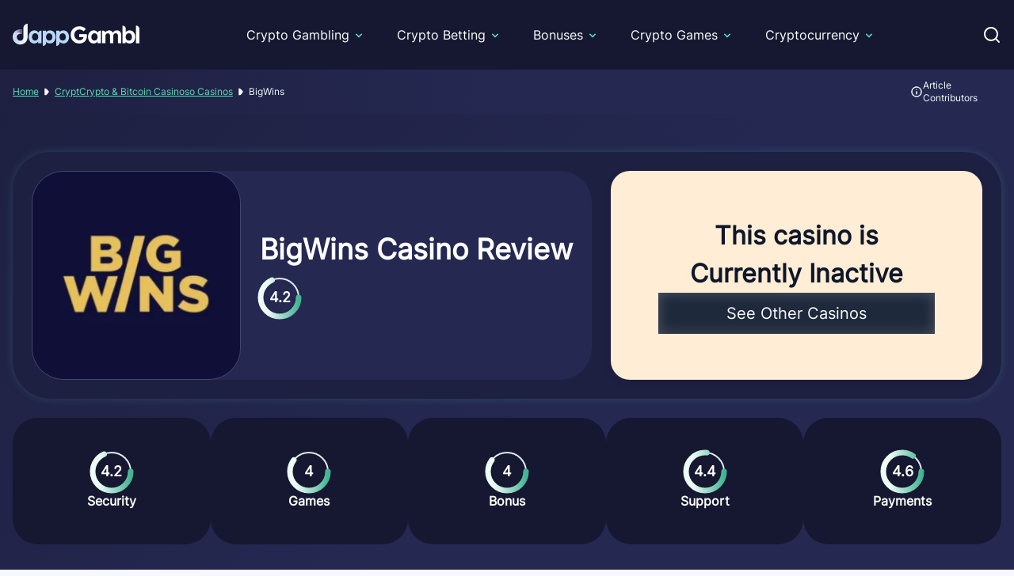

--- FILE ---
content_type: text/html; charset=UTF-8
request_url: https://dappgambl.com/casinos/bigwins-casino-review/
body_size: 35915
content:
<!DOCTYPE html> 
<html lang="en" prefix="og: https://ogp.me/ns#" class="no-js no-svg"> 
<head>
<meta charset="utf-8" />
<link rel="preload" href="https://dappgambl.com/wp-content/themes/dappgambl.com-child/assets/sass/front/fonts/Inter-Regular.woff2" as="font" type="font/woff2" crossorigin="anonymous">
<script data-cfasync="false">if(navigator.userAgent.match(/MSIE|Internet Explorer/i)||navigator.userAgent.match(/Trident\/7\..*?rv:11/i)){var href=document.location.href;if(!href.match(/[?&]iebrowser/)){if(href.indexOf("?")==-1){if(href.indexOf("#")==-1){document.location.href=href+"?iebrowser=1"}else{document.location.href=href.replace("#","?iebrowser=1#")}}else{if(href.indexOf("#")==-1){document.location.href=href+"&iebrowser=1"}else{document.location.href=href.replace("#","&iebrowser=1#")}}}}</script>
<script data-cfasync="false">class FVMLoader{constructor(e){this.triggerEvents=e,this.eventOptions={passive:!0},this.userEventListener=this.triggerListener.bind(this),this.delayedScripts={normal:[],async:[],defer:[]},this.allJQueries=[]}_addUserInteractionListener(e){this.triggerEvents.forEach(t=>window.addEventListener(t,e.userEventListener,e.eventOptions))}_removeUserInteractionListener(e){this.triggerEvents.forEach(t=>window.removeEventListener(t,e.userEventListener,e.eventOptions))}triggerListener(){this._removeUserInteractionListener(this),"loading"===document.readyState?document.addEventListener("DOMContentLoaded",this._loadEverythingNow.bind(this)):this._loadEverythingNow()}async _loadEverythingNow(){this._runAllDelayedCSS(),this._delayEventListeners(),this._delayJQueryReady(this),this._handleDocumentWrite(),this._registerAllDelayedScripts(),await this._loadScriptsFromList(this.delayedScripts.normal),await this._loadScriptsFromList(this.delayedScripts.defer),await this._loadScriptsFromList(this.delayedScripts.async),await this._triggerDOMContentLoaded(),await this._triggerWindowLoad(),window.dispatchEvent(new Event("wpr-allScriptsLoaded"))}_registerAllDelayedScripts(){document.querySelectorAll("script[type=fvmdelay]").forEach(e=>{e.hasAttribute("src")?e.hasAttribute("async")&&!1!==e.async?this.delayedScripts.async.push(e):e.hasAttribute("defer")&&!1!==e.defer||"module"===e.getAttribute("data-type")?this.delayedScripts.defer.push(e):this.delayedScripts.normal.push(e):this.delayedScripts.normal.push(e)})}_runAllDelayedCSS(){document.querySelectorAll("link[rel=fvmdelay]").forEach(e=>{e.setAttribute("rel","stylesheet")})}async _transformScript(e){return await this._requestAnimFrame(),new Promise(t=>{const n=document.createElement("script");let r;[...e.attributes].forEach(e=>{let t=e.nodeName;"type"!==t&&("data-type"===t&&(t="type",r=e.nodeValue),n.setAttribute(t,e.nodeValue))}),e.hasAttribute("src")?(n.addEventListener("load",t),n.addEventListener("error",t)):(n.text=e.text,t()),e.parentNode.replaceChild(n,e)})}async _loadScriptsFromList(e){const t=e.shift();return t?(await this._transformScript(t),this._loadScriptsFromList(e)):Promise.resolve()}_delayEventListeners(){let e={};function t(t,n){!function(t){function n(n){return e[t].eventsToRewrite.indexOf(n)>=0?"wpr-"+n:n}e[t]||(e[t]={originalFunctions:{add:t.addEventListener,remove:t.removeEventListener},eventsToRewrite:[]},t.addEventListener=function(){arguments[0]=n(arguments[0]),e[t].originalFunctions.add.apply(t,arguments)},t.removeEventListener=function(){arguments[0]=n(arguments[0]),e[t].originalFunctions.remove.apply(t,arguments)})}(t),e[t].eventsToRewrite.push(n)}function n(e,t){let n=e[t];Object.defineProperty(e,t,{get:()=>n||function(){},set(r){e["wpr"+t]=n=r}})}t(document,"DOMContentLoaded"),t(window,"DOMContentLoaded"),t(window,"load"),t(window,"pageshow"),t(document,"readystatechange"),n(document,"onreadystatechange"),n(window,"onload"),n(window,"onpageshow")}_delayJQueryReady(e){let t=window.jQuery;Object.defineProperty(window,"jQuery",{get:()=>t,set(n){if(n&&n.fn&&!e.allJQueries.includes(n)){n.fn.ready=n.fn.init.prototype.ready=function(t){e.domReadyFired?t.bind(document)(n):document.addEventListener("DOMContentLoaded2",()=>t.bind(document)(n))};const t=n.fn.on;n.fn.on=n.fn.init.prototype.on=function(){if(this[0]===window){function e(e){return e.split(" ").map(e=>"load"===e||0===e.indexOf("load.")?"wpr-jquery-load":e).join(" ")}"string"==typeof arguments[0]||arguments[0]instanceof String?arguments[0]=e(arguments[0]):"object"==typeof arguments[0]&&Object.keys(arguments[0]).forEach(t=>{delete Object.assign(arguments[0],{[e(t)]:arguments[0][t]})[t]})}return t.apply(this,arguments),this},e.allJQueries.push(n)}t=n}})}async _triggerDOMContentLoaded(){this.domReadyFired=!0,await this._requestAnimFrame(),document.dispatchEvent(new Event("DOMContentLoaded2")),await this._requestAnimFrame(),window.dispatchEvent(new Event("DOMContentLoaded2")),await this._requestAnimFrame(),document.dispatchEvent(new Event("wpr-readystatechange")),await this._requestAnimFrame(),document.wpronreadystatechange&&document.wpronreadystatechange()}async _triggerWindowLoad(){await this._requestAnimFrame(),window.dispatchEvent(new Event("wpr-load")),await this._requestAnimFrame(),window.wpronload&&window.wpronload(),await this._requestAnimFrame(),this.allJQueries.forEach(e=>e(window).trigger("wpr-jquery-load")),window.dispatchEvent(new Event("wpr-pageshow")),await this._requestAnimFrame(),window.wpronpageshow&&window.wpronpageshow()}_handleDocumentWrite(){const e=new Map;document.write=document.writeln=function(t){const n=document.currentScript,r=document.createRange(),i=n.parentElement;let a=e.get(n);void 0===a&&(a=n.nextSibling,e.set(n,a));const s=document.createDocumentFragment();r.setStart(s,0),s.appendChild(r.createContextualFragment(t)),i.insertBefore(s,a)}}async _requestAnimFrame(){return new Promise(e=>requestAnimationFrame(e))}static run(){const e=new FVMLoader(["keydown","mousemove","touchmove","touchstart","touchend","wheel"]);e._addUserInteractionListener(e)}}FVMLoader.run();</script>
<title>BigWins Casino Review 2026 💰 Exclusive Bonus &amp; Games</title>
<meta http-equiv="X-UA-Compatible" content="IE=edge">
<meta name="format-detection" content="telephone=no">
<meta name="viewport" content="width=device-width, initial-scale=1.0">
<link rel="alternate" href="https://dappgambl.eu.com/casinos/bigwins-casino-review/" hreflang="en-US">
<link rel="alternate" href="https://dappgambl.eu.com/casinos/bigwins-casino-review/" hreflang="en-UK">
<link rel="alternate" href="https://dappgambl.eu.com/casinos/bigwins-casino-review/" hreflang="en">
<meta name="description" content="Here is BigWin Casino Review ready to tell you all about the bonuses, games, payment methods, tournaments and more checked by experts."/>
<meta name="robots" content="follow, index, max-snippet:-1, max-video-preview:-1, max-image-preview:large"/>
<link rel="canonical" href="https://dappgambl.eu.com/casinos/bigwins-casino-review/" />
<meta property="og:locale" content="en" />
<meta property="og:type" content="article" />
<meta property="og:title" content="BigWins Casino Review 2026 💰 Exclusive Bonus &amp; Games" />
<meta property="og:description" content="Here is BigWin Casino Review ready to tell you all about the bonuses, games, payment methods, tournaments and more checked by experts." />
<meta property="og:url" content="https://dappgambl.eu.com/casinos/bigwins-casino-review/" />
<meta property="og:site_name" content="dappGambl.com" />
<meta property="og:updated_time" content="2024-03-12T09:01:47+00:00" />
<meta property="og:image" content="https://dappgambl.com/wp-content/uploads/2023/07/bigwins-casino-logo.png" />
<meta property="og:image:secure_url" content="https://dappgambl.com/wp-content/uploads/2023/07/bigwins-casino-logo.png" />
<meta property="og:image:width" content="400" />
<meta property="og:image:height" content="400" />
<meta property="og:image:alt" content="bigwins casino logo" />
<meta property="og:image:type" content="image/png" />
<meta name="twitter:card" content="summary_large_image" />
<meta name="twitter:title" content="BigWins Casino Review 2026 💰 Exclusive Bonus &amp; Games" />
<meta name="twitter:description" content="Here is BigWin Casino Review ready to tell you all about the bonuses, games, payment methods, tournaments and more checked by experts." />
<meta name="twitter:site" content="@dappGambl" />
<meta name="twitter:creator" content="@Livia" />
<meta name="twitter:image" content="https://dappgambl.com/wp-content/uploads/2023/07/bigwins-casino-logo.png" /> 
<style media="all">img:is([sizes="auto" i],[sizes^="auto," i]){contain-intrinsic-size:3000px 1500px}</style> 
<style id='classic-theme-styles-inline-css' type='text/css' media="all">/*! This file is auto-generated */ .wp-block-button__link{color:#fff;background-color:#32373c;border-radius:9999px;box-shadow:none;text-decoration:none;padding:calc(.667em + 2px) calc(1.333em + 2px);font-size:1.125em}.wp-block-file__button{background:#32373c;color:#fff;text-decoration:none}</style> 
<style id='global-styles-inline-css' type='text/css' media="all">:root{--wp--preset--aspect-ratio--square:1;--wp--preset--aspect-ratio--4-3:4/3;--wp--preset--aspect-ratio--3-4:3/4;--wp--preset--aspect-ratio--3-2:3/2;--wp--preset--aspect-ratio--2-3:2/3;--wp--preset--aspect-ratio--16-9:16/9;--wp--preset--aspect-ratio--9-16:9/16;--wp--preset--color--black:#000000;--wp--preset--color--cyan-bluish-gray:#abb8c3;--wp--preset--color--white:#ffffff;--wp--preset--color--pale-pink:#f78da7;--wp--preset--color--vivid-red:#cf2e2e;--wp--preset--color--luminous-vivid-orange:#ff6900;--wp--preset--color--luminous-vivid-amber:#fcb900;--wp--preset--color--light-green-cyan:#7bdcb5;--wp--preset--color--vivid-green-cyan:#00d084;--wp--preset--color--pale-cyan-blue:#8ed1fc;--wp--preset--color--vivid-cyan-blue:#0693e3;--wp--preset--color--vivid-purple:#9b51e0;--wp--preset--gradient--vivid-cyan-blue-to-vivid-purple:linear-gradient(135deg,rgba(6,147,227,1) 0%,rgb(155,81,224) 100%);--wp--preset--gradient--light-green-cyan-to-vivid-green-cyan:linear-gradient(135deg,rgb(122,220,180) 0%,rgb(0,208,130) 100%);--wp--preset--gradient--luminous-vivid-amber-to-luminous-vivid-orange:linear-gradient(135deg,rgba(252,185,0,1) 0%,rgba(255,105,0,1) 100%);--wp--preset--gradient--luminous-vivid-orange-to-vivid-red:linear-gradient(135deg,rgba(255,105,0,1) 0%,rgb(207,46,46) 100%);--wp--preset--gradient--very-light-gray-to-cyan-bluish-gray:linear-gradient(135deg,rgb(238,238,238) 0%,rgb(169,184,195) 100%);--wp--preset--gradient--cool-to-warm-spectrum:linear-gradient(135deg,rgb(74,234,220) 0%,rgb(151,120,209) 20%,rgb(207,42,186) 40%,rgb(238,44,130) 60%,rgb(251,105,98) 80%,rgb(254,248,76) 100%);--wp--preset--gradient--blush-light-purple:linear-gradient(135deg,rgb(255,206,236) 0%,rgb(152,150,240) 100%);--wp--preset--gradient--blush-bordeaux:linear-gradient(135deg,rgb(254,205,165) 0%,rgb(254,45,45) 50%,rgb(107,0,62) 100%);--wp--preset--gradient--luminous-dusk:linear-gradient(135deg,rgb(255,203,112) 0%,rgb(199,81,192) 50%,rgb(65,88,208) 100%);--wp--preset--gradient--pale-ocean:linear-gradient(135deg,rgb(255,245,203) 0%,rgb(182,227,212) 50%,rgb(51,167,181) 100%);--wp--preset--gradient--electric-grass:linear-gradient(135deg,rgb(202,248,128) 0%,rgb(113,206,126) 100%);--wp--preset--gradient--midnight:linear-gradient(135deg,rgb(2,3,129) 0%,rgb(40,116,252) 100%);--wp--preset--font-size--small:13px;--wp--preset--font-size--medium:20px;--wp--preset--font-size--large:36px;--wp--preset--font-size--x-large:42px;--wp--preset--spacing--20:0.44rem;--wp--preset--spacing--30:0.67rem;--wp--preset--spacing--40:1rem;--wp--preset--spacing--50:1.5rem;--wp--preset--spacing--60:2.25rem;--wp--preset--spacing--70:3.38rem;--wp--preset--spacing--80:5.06rem;--wp--preset--shadow--natural:6px 6px 9px rgba(0, 0, 0, 0.2);--wp--preset--shadow--deep:12px 12px 50px rgba(0, 0, 0, 0.4);--wp--preset--shadow--sharp:6px 6px 0px rgba(0, 0, 0, 0.2);--wp--preset--shadow--outlined:6px 6px 0px -3px rgba(255, 255, 255, 1), 6px 6px rgba(0, 0, 0, 1);--wp--preset--shadow--crisp:6px 6px 0px rgba(0, 0, 0, 1)}:where(.is-layout-flex){gap:.5em}:where(.is-layout-grid){gap:.5em}body .is-layout-flex{display:flex}.is-layout-flex{flex-wrap:wrap;align-items:center}.is-layout-flex>:is(*,div){margin:0}body .is-layout-grid{display:grid}.is-layout-grid>:is(*,div){margin:0}:where(.wp-block-columns.is-layout-flex){gap:2em}:where(.wp-block-columns.is-layout-grid){gap:2em}:where(.wp-block-post-template.is-layout-flex){gap:1.25em}:where(.wp-block-post-template.is-layout-grid){gap:1.25em}.has-black-color{color:var(--wp--preset--color--black)!important}.has-cyan-bluish-gray-color{color:var(--wp--preset--color--cyan-bluish-gray)!important}.has-white-color{color:var(--wp--preset--color--white)!important}.has-pale-pink-color{color:var(--wp--preset--color--pale-pink)!important}.has-vivid-red-color{color:var(--wp--preset--color--vivid-red)!important}.has-luminous-vivid-orange-color{color:var(--wp--preset--color--luminous-vivid-orange)!important}.has-luminous-vivid-amber-color{color:var(--wp--preset--color--luminous-vivid-amber)!important}.has-light-green-cyan-color{color:var(--wp--preset--color--light-green-cyan)!important}.has-vivid-green-cyan-color{color:var(--wp--preset--color--vivid-green-cyan)!important}.has-pale-cyan-blue-color{color:var(--wp--preset--color--pale-cyan-blue)!important}.has-vivid-cyan-blue-color{color:var(--wp--preset--color--vivid-cyan-blue)!important}.has-vivid-purple-color{color:var(--wp--preset--color--vivid-purple)!important}.has-black-background-color{background-color:var(--wp--preset--color--black)!important}.has-cyan-bluish-gray-background-color{background-color:var(--wp--preset--color--cyan-bluish-gray)!important}.has-white-background-color{background-color:var(--wp--preset--color--white)!important}.has-pale-pink-background-color{background-color:var(--wp--preset--color--pale-pink)!important}.has-vivid-red-background-color{background-color:var(--wp--preset--color--vivid-red)!important}.has-luminous-vivid-orange-background-color{background-color:var(--wp--preset--color--luminous-vivid-orange)!important}.has-luminous-vivid-amber-background-color{background-color:var(--wp--preset--color--luminous-vivid-amber)!important}.has-light-green-cyan-background-color{background-color:var(--wp--preset--color--light-green-cyan)!important}.has-vivid-green-cyan-background-color{background-color:var(--wp--preset--color--vivid-green-cyan)!important}.has-pale-cyan-blue-background-color{background-color:var(--wp--preset--color--pale-cyan-blue)!important}.has-vivid-cyan-blue-background-color{background-color:var(--wp--preset--color--vivid-cyan-blue)!important}.has-vivid-purple-background-color{background-color:var(--wp--preset--color--vivid-purple)!important}.has-black-border-color{border-color:var(--wp--preset--color--black)!important}.has-cyan-bluish-gray-border-color{border-color:var(--wp--preset--color--cyan-bluish-gray)!important}.has-white-border-color{border-color:var(--wp--preset--color--white)!important}.has-pale-pink-border-color{border-color:var(--wp--preset--color--pale-pink)!important}.has-vivid-red-border-color{border-color:var(--wp--preset--color--vivid-red)!important}.has-luminous-vivid-orange-border-color{border-color:var(--wp--preset--color--luminous-vivid-orange)!important}.has-luminous-vivid-amber-border-color{border-color:var(--wp--preset--color--luminous-vivid-amber)!important}.has-light-green-cyan-border-color{border-color:var(--wp--preset--color--light-green-cyan)!important}.has-vivid-green-cyan-border-color{border-color:var(--wp--preset--color--vivid-green-cyan)!important}.has-pale-cyan-blue-border-color{border-color:var(--wp--preset--color--pale-cyan-blue)!important}.has-vivid-cyan-blue-border-color{border-color:var(--wp--preset--color--vivid-cyan-blue)!important}.has-vivid-purple-border-color{border-color:var(--wp--preset--color--vivid-purple)!important}.has-vivid-cyan-blue-to-vivid-purple-gradient-background{background:var(--wp--preset--gradient--vivid-cyan-blue-to-vivid-purple)!important}.has-light-green-cyan-to-vivid-green-cyan-gradient-background{background:var(--wp--preset--gradient--light-green-cyan-to-vivid-green-cyan)!important}.has-luminous-vivid-amber-to-luminous-vivid-orange-gradient-background{background:var(--wp--preset--gradient--luminous-vivid-amber-to-luminous-vivid-orange)!important}.has-luminous-vivid-orange-to-vivid-red-gradient-background{background:var(--wp--preset--gradient--luminous-vivid-orange-to-vivid-red)!important}.has-very-light-gray-to-cyan-bluish-gray-gradient-background{background:var(--wp--preset--gradient--very-light-gray-to-cyan-bluish-gray)!important}.has-cool-to-warm-spectrum-gradient-background{background:var(--wp--preset--gradient--cool-to-warm-spectrum)!important}.has-blush-light-purple-gradient-background{background:var(--wp--preset--gradient--blush-light-purple)!important}.has-blush-bordeaux-gradient-background{background:var(--wp--preset--gradient--blush-bordeaux)!important}.has-luminous-dusk-gradient-background{background:var(--wp--preset--gradient--luminous-dusk)!important}.has-pale-ocean-gradient-background{background:var(--wp--preset--gradient--pale-ocean)!important}.has-electric-grass-gradient-background{background:var(--wp--preset--gradient--electric-grass)!important}.has-midnight-gradient-background{background:var(--wp--preset--gradient--midnight)!important}.has-small-font-size{font-size:var(--wp--preset--font-size--small)!important}.has-medium-font-size{font-size:var(--wp--preset--font-size--medium)!important}.has-large-font-size{font-size:var(--wp--preset--font-size--large)!important}.has-x-large-font-size{font-size:var(--wp--preset--font-size--x-large)!important}:where(.wp-block-post-template.is-layout-flex){gap:1.25em}:where(.wp-block-post-template.is-layout-grid){gap:1.25em}:where(.wp-block-columns.is-layout-flex){gap:2em}:where(.wp-block-columns.is-layout-grid){gap:2em}:root :where(.wp-block-pullquote){font-size:1.5em;line-height:1.6}</style> 
<link rel='stylesheet' id='modular_front_style-css' href='https://dappgambl.com/wp-content/themes/dappgambl.com-child/assets/dist/parent/front.css?ver=2.4.9' type='text/css' media='all' /> 
<link rel='stylesheet' id='modular_child_front_style-css' href='https://dappgambl.com/wp-content/themes/dappgambl.com-child/assets/dist/child/front.css?ver=2.0.10' type='text/css' media='all' /> 
<link rel="icon" href="https://dappgambl.com/wp-content/uploads/2024/02/cropped-Favicon-DappGambl-192x192.jpg" sizes="192x192" /> 
<style type="text/css" id="wp-custom-css" media="all">a{color:#0043ff}p{color:#000}body{font-family:'Inter'}.search-post-type{background-color:#1E293B;border-radius:.4rem;color:#fff;display:inline-block;font-size:14px;font-weight:600;margin-top:12px;padding:6px 12px}.search-content{display:flex;align-items:center;height:73px;border-bottom:1px solid #e4e6ef}.search-content a{display:flex;align-items:center}.search-content a img{width:44px;height:44px}.search-content a span{margin-left:16px;color:#1E293B}.search-content:hover{background-color:#e4e6ef;cursor:pointer}</style> 
<script type="fvmdelay">
(function(w,d,s,l,i){w[l]=w[l]||[];w[l].push({'gtm.start':new Date().getTime(),event:'gtm.js'});var f=d.getElementsByTagName(s)[0],j=d.createElement(s),dl=l!='dataLayer'?'&l='+l:'';j.async=!0;j.src='https://www.googletagmanager.com/gtm.js?id='+i+dl;f.parentNode.insertBefore(j,f)})(window,document,'script','dataLayer','GTM-ZPTPPC9')
</script>
<style media="all">@font-face{font-family:'Inter';font-style:normal;font-weight:400;font-display:swap;src:url(https://dappgambl.com/wp-content/themes/dappgambl.com-child/assets/sass/front/fonts/Inter-Regular.woff2) format('woff2')}.toplist-item::before{content:attr(data-before)}</style> 
</head>
<body style=" font-family: 'Inter';" class="bg-[#F7F8FF]" data-tracking-page-type='Casino'> 
<script type="fvmdelay">
window.onload=new function(){var hd=document.getElementsByTagName('head').item(0);var js=document.createElement('script');js.setAttribute('language','javascript');js.setAttribute('src','https://certify.gpwa.org/script/dappgambl.com/');hd.appendChild(js);return!1}
</script>
<div data-x-data="navigation" class="w-full fixed top-0 bg-space-cadet-700 fixed top-0 z-nav"> <div class="lg:py-0 py-6 flex justify-center flex-col px-4 2xl:px-0 max-w-screen-xl mx-auto lg:items-center lg:justify-between lg:flex-row h-16 lg:h-[88px]"> <div class="flex flex-row items-center justify-between"> <div class="lg:hidden w-8 rounded-lg focus:outline-none focus:shadow-outline" data-x-bind="mobileMenuTrigger"> <button type="button" class="p-2 flex items-center justify-center touch-manipulation" aria-label="Toggle menu" aria-expanded="false" aria-controls="mobile-navigation" style="touch-action: manipulation; -webkit-tap-highlight-color: transparent;"> <svg data-x-bind="mobileMenuClose" class="hidden will-change-transform" width="24" height="24" viewbox="0 0 24 24" fill="none" style="transform: translateZ(0); contain: strict;" aria-hidden="true"> <path d="M18 6L6 18M6 6l12 12" stroke="white" stroke-width="2" stroke-linecap="round"/> </svg> <svg data-x-bind="mobileMenuOpen" class="w-6 h-6 will-change-transform" width="24" height="24" viewbox="0 0 24 24" fill="none" style="transform: translateZ(0); contain: strict;" aria-hidden="true"> <path d="M3 6h18M3 12h14M3 18h8" stroke="white" stroke-width="2" stroke-linecap="round"/> </svg> </button> </div> <a href="https://dappgambl.com"> <img loading="eager" src="/wp-content/themes/dappgambl.com-child/assets/images/dappGambl-logo.webp" srcset="/wp-content/themes/dappgambl.com-child/assets/images/dappGambl-logo.webp 1x, /wp-content/themes/dappgambl.com-child/assets/images/dappGambl-logo.webp 2x" alt="Logo" title="Logo" class="w-[160px] h-[28px]" width="160" height="28"> </a> <div class="lg:hidden flex flex-row items-center"> <div class="w-8" data-x-bind="searchTrigger"> <button type="button" class="p-2 flex items-center justify-center touch-manipulation" aria-label="Toggle search" aria-expanded="false" aria-controls="search-container" style="touch-action: manipulation; -webkit-tap-highlight-color: transparent;"> <svg xmlns="http://www.w3.org/2000/svg" width="24" height="24" viewbox="0 0 24 24" fill="none" class="block w-6 h-6 lg:hidden ml-auto cursor-pointer will-change-transform" style="transform: translateZ(0); contain: strict;" aria-hidden="true"> <circle cx="11" cy="11" r="7" stroke="white" stroke-width="2" fill="none"/> <path d="M20 20l-4-4" stroke="white" stroke-width="2" stroke-linecap="round"/> </svg> </button> </div> </div> </div> <nav class="z-nav overflow-auto bg-space-cadet-700 lg:h-full lg:overflow-visible flex-col flex-grow pb-32 left-0 h-screen w-full absolute top-16 lg:static lg:h-auto lg:w-auto lg:pb-0 lg:flex lg:flex-row lg:justify-center hidden" data-x-bind="navigation"> <div class="block relative" data-x-bind='dropDown'> <div class="z-0 flex flex-row relative items-center w-full px-5 py-4 lg:py-6 text-2xl text-left lg:w-auto lg:mt-0 border-b border-b-space-cadet-400 bg-space-cadet-600 lg:border-0 lg:bg-space-cadet-700 hover:bg-space-cadet-700 lg:h-full"> <span class="text-base text-white-base">Crypto Gambling</span> <svg fill="#53DFB5" viewbox="0 0 20 20" class="inline w-4 ml-auto lg:ml-1 h-4 mt-[2px] transition-transform duration-200 transform"> <path fill-rule="evenodd" d="M5.293 7.293a1 1 0 011.414 0L10 10.586l3.293-3.293a1 1 0 111.414 1.414l-4 4a1 1 0 01-1.414 0l-4-4a1 1 0 010-1.414z" clip-rule="evenodd"></path> </svg> </div> <div class="z-10 max-h-unset lg:absolute left-0 w-full origin-top-left lg:w-80 hidden" > <div class="bg-white-base lg:rounded-bl-2xl last:lg:rounded-bl-none last:lg:rounded-br-2xl"> <div class="block relative inner-dropdown" data-x-bind='dropDown'> <div class="z-0 group bg-space-cadet-500 lg:bg-white-base flex flex-row items-center w-full border-space-cadet-400 border-b lg:border-space-cadet-10 lg:border-l-white-base lg:border-l-4 lg:hover:border-l-aquamarine-300 flex p-4 text-2xl text-left bg-transparent lg:mt-0 lg:hover:bg-space-cadet-700 group"> <a class="text-base text-white-base lg:text-slate-800 lg:group-hover:text-white-base" href="https://dappgambl.com/casinos/">Crypto Casinos</a> <svg viewbox="0 0 20 20" class="inline ml-auto lg:-rotate-90 group-hover:fill-[#fff] fill-[#000] w-4 h-4 mt-1 transition-transform duration-200 transform lg:-mt-1"> <path fill-rule="evenodd" d="M5.293 7.293a1 1 0 011.414 0L10 10.586l3.293-3.293a1 1 0 111.414 1.414l-4 4a1 1 0 01-1.414 0l-4-4a1 1 0 010-1.414z" clip-rule="evenodd"></path> </svg> </div> <div class="z-10 lg:absolute lg:w-80 left-full w-full origin-top-right top-0 hidden last-element-inner-dropdown"> <div class="bg-white-base lg:rounded-br-2xl lg:last:rounded-br-none lg:last:rounded-bl-2xl lg:max-h-[270px] lg:overflow-y-auto scrollbar"> <a class="break-all bg-space-cadet-400 lg:bg-white-base last:lg:rounded-br-2xl lg:cursor-pointer block lg:border-l-white-base border-b-space-cadet-300 border-b lg:border-b-space-cadet-10 lg:border-l-4 lg:hover:border-l-aquamarine-300 p-4 text-base text-white-base lg:text-slate-800 lg:mt-0 lg:hover:bg-space-cadet-700 lg:hover:text-white-base" href="https://dappgambl.com/casinos/apecoin-casinos/">ApeCoin Casinos</a> <a class="break-all bg-space-cadet-400 lg:bg-white-base last:lg:rounded-br-2xl lg:cursor-pointer block lg:border-l-white-base border-b-space-cadet-300 border-b lg:border-b-space-cadet-10 lg:border-l-4 lg:hover:border-l-aquamarine-300 p-4 text-base text-white-base lg:text-slate-800 lg:mt-0 lg:hover:bg-space-cadet-700 lg:hover:text-white-base" href="https://dappgambl.com/casinos/avalanche-casinos/">Avalanche Casinos</a> <a class="break-all bg-space-cadet-400 lg:bg-white-base last:lg:rounded-br-2xl lg:cursor-pointer block lg:border-l-white-base border-b-space-cadet-300 border-b lg:border-b-space-cadet-10 lg:border-l-4 lg:hover:border-l-aquamarine-300 p-4 text-base text-white-base lg:text-slate-800 lg:mt-0 lg:hover:bg-space-cadet-700 lg:hover:text-white-base" href="https://dappgambl.com/casinos/bitcoin-cash-casinos/">Bitcoin Cash Casinos</a> <a class="break-all bg-space-cadet-400 lg:bg-white-base last:lg:rounded-br-2xl lg:cursor-pointer block lg:border-l-white-base border-b-space-cadet-300 border-b lg:border-b-space-cadet-10 lg:border-l-4 lg:hover:border-l-aquamarine-300 p-4 text-base text-white-base lg:text-slate-800 lg:mt-0 lg:hover:bg-space-cadet-700 lg:hover:text-white-base" href="https://dappgambl.com/casinos/binance-coin-casinos/">Binance Coin Casinos</a> <a class="break-all bg-space-cadet-400 lg:bg-white-base last:lg:rounded-br-2xl lg:cursor-pointer block lg:border-l-white-base border-b-space-cadet-300 border-b lg:border-b-space-cadet-10 lg:border-l-4 lg:hover:border-l-aquamarine-300 p-4 text-base text-white-base lg:text-slate-800 lg:mt-0 lg:hover:bg-space-cadet-700 lg:hover:text-white-base" href="https://dappgambl.com/casinos/busd-casinos/">BUSD Casinos</a> <a class="break-all bg-space-cadet-400 lg:bg-white-base last:lg:rounded-br-2xl lg:cursor-pointer block lg:border-l-white-base border-b-space-cadet-300 border-b lg:border-b-space-cadet-10 lg:border-l-4 lg:hover:border-l-aquamarine-300 p-4 text-base text-white-base lg:text-slate-800 lg:mt-0 lg:hover:bg-space-cadet-700 lg:hover:text-white-base" href="https://dappgambl.com/casinos/cardano-casinos/">Cardano Casinos</a> <a class="break-all bg-space-cadet-400 lg:bg-white-base last:lg:rounded-br-2xl lg:cursor-pointer block lg:border-l-white-base border-b-space-cadet-300 border-b lg:border-b-space-cadet-10 lg:border-l-4 lg:hover:border-l-aquamarine-300 p-4 text-base text-white-base lg:text-slate-800 lg:mt-0 lg:hover:bg-space-cadet-700 lg:hover:text-white-base" href="https://dappgambl.com/casinos/dash-casinos/">Dash Casinos</a> <a class="break-all bg-space-cadet-400 lg:bg-white-base last:lg:rounded-br-2xl lg:cursor-pointer block lg:border-l-white-base border-b-space-cadet-300 border-b lg:border-b-space-cadet-10 lg:border-l-4 lg:hover:border-l-aquamarine-300 p-4 text-base text-white-base lg:text-slate-800 lg:mt-0 lg:hover:bg-space-cadet-700 lg:hover:text-white-base" href="https://dappgambl.com/casinos/dogecoin-casinos/">Doge Casinos</a> <a class="break-all bg-space-cadet-400 lg:bg-white-base last:lg:rounded-br-2xl lg:cursor-pointer block lg:border-l-white-base border-b-space-cadet-300 border-b lg:border-b-space-cadet-10 lg:border-l-4 lg:hover:border-l-aquamarine-300 p-4 text-base text-white-base lg:text-slate-800 lg:mt-0 lg:hover:bg-space-cadet-700 lg:hover:text-white-base" href="https://dappgambl.com/casinos/ethereum-casinos/">Ethereum Casinos</a> <a class="break-all bg-space-cadet-400 lg:bg-white-base last:lg:rounded-br-2xl lg:cursor-pointer block lg:border-l-white-base border-b-space-cadet-300 border-b lg:border-b-space-cadet-10 lg:border-l-4 lg:hover:border-l-aquamarine-300 p-4 text-base text-white-base lg:text-slate-800 lg:mt-0 lg:hover:bg-space-cadet-700 lg:hover:text-white-base" href="https://dappgambl.com/casinos/eos-casinos/">EOS Casinos</a> <a class="break-all bg-space-cadet-400 lg:bg-white-base last:lg:rounded-br-2xl lg:cursor-pointer block lg:border-l-white-base border-b-space-cadet-300 border-b lg:border-b-space-cadet-10 lg:border-l-4 lg:hover:border-l-aquamarine-300 p-4 text-base text-white-base lg:text-slate-800 lg:mt-0 lg:hover:bg-space-cadet-700 lg:hover:text-white-base" href="https://dappgambl.com/casinos/litecoin-casinos/">Litecoin Casinos</a> <a class="break-all bg-space-cadet-400 lg:bg-white-base last:lg:rounded-br-2xl lg:cursor-pointer block lg:border-l-white-base border-b-space-cadet-300 border-b lg:border-b-space-cadet-10 lg:border-l-4 lg:hover:border-l-aquamarine-300 p-4 text-base text-white-base lg:text-slate-800 lg:mt-0 lg:hover:bg-space-cadet-700 lg:hover:text-white-base" href="https://dappgambl.com/casinos/monero-casinos/">Monero Casinos</a> <a class="break-all bg-space-cadet-400 lg:bg-white-base last:lg:rounded-br-2xl lg:cursor-pointer block lg:border-l-white-base border-b-space-cadet-300 border-b lg:border-b-space-cadet-10 lg:border-l-4 lg:hover:border-l-aquamarine-300 p-4 text-base text-white-base lg:text-slate-800 lg:mt-0 lg:hover:bg-space-cadet-700 lg:hover:text-white-base" href="https://dappgambl.com/casinos/neo-casinos/">NEO Casinos</a> <a class="break-all bg-space-cadet-400 lg:bg-white-base last:lg:rounded-br-2xl lg:cursor-pointer block lg:border-l-white-base border-b-space-cadet-300 border-b lg:border-b-space-cadet-10 lg:border-l-4 lg:hover:border-l-aquamarine-300 p-4 text-base text-white-base lg:text-slate-800 lg:mt-0 lg:hover:bg-space-cadet-700 lg:hover:text-white-base" href="https://dappgambl.com/casinos/polkadot-casinos/">Polkadot Casinos</a> <a class="break-all bg-space-cadet-400 lg:bg-white-base last:lg:rounded-br-2xl lg:cursor-pointer block lg:border-l-white-base border-b-space-cadet-300 border-b lg:border-b-space-cadet-10 lg:border-l-4 lg:hover:border-l-aquamarine-300 p-4 text-base text-white-base lg:text-slate-800 lg:mt-0 lg:hover:bg-space-cadet-700 lg:hover:text-white-base" href="https://dappgambl.com/casinos/polygon-casinos/">Polygon Casinos</a> <a class="break-all bg-space-cadet-400 lg:bg-white-base last:lg:rounded-br-2xl lg:cursor-pointer block lg:border-l-white-base border-b-space-cadet-300 border-b lg:border-b-space-cadet-10 lg:border-l-4 lg:hover:border-l-aquamarine-300 p-4 text-base text-white-base lg:text-slate-800 lg:mt-0 lg:hover:bg-space-cadet-700 lg:hover:text-white-base" href="https://dappgambl.com/casinos/ripple-casinos/">Ripple Casinos</a> <a class="break-all bg-space-cadet-400 lg:bg-white-base last:lg:rounded-br-2xl lg:cursor-pointer block lg:border-l-white-base border-b-space-cadet-300 border-b lg:border-b-space-cadet-10 lg:border-l-4 lg:hover:border-l-aquamarine-300 p-4 text-base text-white-base lg:text-slate-800 lg:mt-0 lg:hover:bg-space-cadet-700 lg:hover:text-white-base" href="https://dappgambl.com/casinos/solana-casinos/">Solana Casinos</a> <a class="break-all bg-space-cadet-400 lg:bg-white-base last:lg:rounded-br-2xl lg:cursor-pointer block lg:border-l-white-base border-b-space-cadet-300 border-b lg:border-b-space-cadet-10 lg:border-l-4 lg:hover:border-l-aquamarine-300 p-4 text-base text-white-base lg:text-slate-800 lg:mt-0 lg:hover:bg-space-cadet-700 lg:hover:text-white-base" href="https://dappgambl.com/casinos/shiba-inu-casinos/">Shiba Inu Casinos</a> <a class="break-all bg-space-cadet-400 lg:bg-white-base last:lg:rounded-br-2xl lg:cursor-pointer block lg:border-l-white-base border-b-space-cadet-300 border-b lg:border-b-space-cadet-10 lg:border-l-4 lg:hover:border-l-aquamarine-300 p-4 text-base text-white-base lg:text-slate-800 lg:mt-0 lg:hover:bg-space-cadet-700 lg:hover:text-white-base" href="https://dappgambl.com/casinos/stellar-casinos/">Stellar Casinos</a> <a class="break-all bg-space-cadet-400 lg:bg-white-base last:lg:rounded-br-2xl lg:cursor-pointer block lg:border-l-white-base border-b-space-cadet-300 border-b lg:border-b-space-cadet-10 lg:border-l-4 lg:hover:border-l-aquamarine-300 p-4 text-base text-white-base lg:text-slate-800 lg:mt-0 lg:hover:bg-space-cadet-700 lg:hover:text-white-base" href="https://dappgambl.com/casinos/tether-casinos/">Tether Casinos</a> <a class="break-all bg-space-cadet-400 lg:bg-white-base last:lg:rounded-br-2xl lg:cursor-pointer block lg:border-l-white-base border-b-space-cadet-300 border-b lg:border-b-space-cadet-10 lg:border-l-4 lg:hover:border-l-aquamarine-300 p-4 text-base text-white-base lg:text-slate-800 lg:mt-0 lg:hover:bg-space-cadet-700 lg:hover:text-white-base" href="https://dappgambl.com/casinos/tron-casinos/">Tron Casinos</a> <a class="break-all bg-space-cadet-400 lg:bg-white-base last:lg:rounded-br-2xl lg:cursor-pointer block lg:border-l-white-base border-b-space-cadet-300 border-b lg:border-b-space-cadet-10 lg:border-l-4 lg:hover:border-l-aquamarine-300 p-4 text-base text-white-base lg:text-slate-800 lg:mt-0 lg:hover:bg-space-cadet-700 lg:hover:text-white-base" href="https://dappgambl.com/casinos/zcash-casinos/">Zcash Casinos</a> </div> </div> </div> <div class="block relative inner-dropdown" data-x-bind='dropDown'> <div class="z-0 group bg-space-cadet-500 lg:bg-white-base flex flex-row items-center w-full border-space-cadet-400 border-b lg:border-space-cadet-10 lg:border-l-white-base lg:border-l-4 lg:hover:border-l-aquamarine-300 flex p-4 text-2xl text-left bg-transparent lg:mt-0 lg:hover:bg-space-cadet-700 group"> <span class="text-base text-white-base lg:text-slate-800 lg:group-hover:text-white-base">Casinos by Category</span> <svg viewbox="0 0 20 20" class="inline ml-auto lg:-rotate-90 group-hover:fill-[#fff] fill-[#000] w-4 h-4 mt-1 transition-transform duration-200 transform lg:-mt-1"> <path fill-rule="evenodd" d="M5.293 7.293a1 1 0 011.414 0L10 10.586l3.293-3.293a1 1 0 111.414 1.414l-4 4a1 1 0 01-1.414 0l-4-4a1 1 0 010-1.414z" clip-rule="evenodd"></path> </svg> </div> <div class="z-10 lg:absolute lg:w-80 left-full w-full origin-top-right top-0 hidden last-element-inner-dropdown"> <div class="bg-white-base lg:rounded-br-2xl lg:last:rounded-br-none lg:last:rounded-bl-2xl lg:max-h-[270px] lg:overflow-y-auto scrollbar"> <a class="break-all bg-space-cadet-400 lg:bg-white-base last:lg:rounded-br-2xl lg:cursor-pointer block lg:border-l-white-base border-b-space-cadet-300 border-b lg:border-b-space-cadet-10 lg:border-l-4 lg:hover:border-l-aquamarine-300 p-4 text-base text-white-base lg:text-slate-800 lg:mt-0 lg:hover:bg-space-cadet-700 lg:hover:text-white-base" href="https://dappgambl.com/casinos/anonymous-casinos/">Anonymous Casinos</a> <a class="break-all bg-space-cadet-400 lg:bg-white-base last:lg:rounded-br-2xl lg:cursor-pointer block lg:border-l-white-base border-b-space-cadet-300 border-b lg:border-b-space-cadet-10 lg:border-l-4 lg:hover:border-l-aquamarine-300 p-4 text-base text-white-base lg:text-slate-800 lg:mt-0 lg:hover:bg-space-cadet-700 lg:hover:text-white-base" href="https://dappgambl.com/jackpot/bitcoin-jackpot/">Bitcoin Jackpot Casinos</a> <a class="break-all bg-space-cadet-400 lg:bg-white-base last:lg:rounded-br-2xl lg:cursor-pointer block lg:border-l-white-base border-b-space-cadet-300 border-b lg:border-b-space-cadet-10 lg:border-l-4 lg:hover:border-l-aquamarine-300 p-4 text-base text-white-base lg:text-slate-800 lg:mt-0 lg:hover:bg-space-cadet-700 lg:hover:text-white-base" href="https://dappgambl.com/casinos/crypto-faucet-casinos/">Crypto Faucet Casinos</a> <a class="break-all bg-space-cadet-400 lg:bg-white-base last:lg:rounded-br-2xl lg:cursor-pointer block lg:border-l-white-base border-b-space-cadet-300 border-b lg:border-b-space-cadet-10 lg:border-l-4 lg:hover:border-l-aquamarine-300 p-4 text-base text-white-base lg:text-slate-800 lg:mt-0 lg:hover:bg-space-cadet-700 lg:hover:text-white-base" href="https://dappgambl.com/casinos/decentralized-casinos/">Decentralized Casinos</a> <a class="break-all bg-space-cadet-400 lg:bg-white-base last:lg:rounded-br-2xl lg:cursor-pointer block lg:border-l-white-base border-b-space-cadet-300 border-b lg:border-b-space-cadet-10 lg:border-l-4 lg:hover:border-l-aquamarine-300 p-4 text-base text-white-base lg:text-slate-800 lg:mt-0 lg:hover:bg-space-cadet-700 lg:hover:text-white-base" href="https://dappgambl.com/casinos/highroller-casinos/">High-Roller Casinos</a> <a class="break-all bg-space-cadet-400 lg:bg-white-base last:lg:rounded-br-2xl lg:cursor-pointer block lg:border-l-white-base border-b-space-cadet-300 border-b lg:border-b-space-cadet-10 lg:border-l-4 lg:hover:border-l-aquamarine-300 p-4 text-base text-white-base lg:text-slate-800 lg:mt-0 lg:hover:bg-space-cadet-700 lg:hover:text-white-base" href="https://dappgambl.com/casinos/hybrid-casinos/">Hybrid Casinos</a> <a class="break-all bg-space-cadet-400 lg:bg-white-base last:lg:rounded-br-2xl lg:cursor-pointer block lg:border-l-white-base border-b-space-cadet-300 border-b lg:border-b-space-cadet-10 lg:border-l-4 lg:hover:border-l-aquamarine-300 p-4 text-base text-white-base lg:text-slate-800 lg:mt-0 lg:hover:bg-space-cadet-700 lg:hover:text-white-base" href="https://dappgambl.com/casinos/best-instant-withdrawals-casinos/">Instant Withdrawal Casinos</a> <a class="break-all bg-space-cadet-400 lg:bg-white-base last:lg:rounded-br-2xl lg:cursor-pointer block lg:border-l-white-base border-b-space-cadet-300 border-b lg:border-b-space-cadet-10 lg:border-l-4 lg:hover:border-l-aquamarine-300 p-4 text-base text-white-base lg:text-slate-800 lg:mt-0 lg:hover:bg-space-cadet-700 lg:hover:text-white-base" href="https://dappgambl.com/casinos/live-casinos/">Live Casinos</a> <a class="break-all bg-space-cadet-400 lg:bg-white-base last:lg:rounded-br-2xl lg:cursor-pointer block lg:border-l-white-base border-b-space-cadet-300 border-b lg:border-b-space-cadet-10 lg:border-l-4 lg:hover:border-l-aquamarine-300 p-4 text-base text-white-base lg:text-slate-800 lg:mt-0 lg:hover:bg-space-cadet-700 lg:hover:text-white-base" href="https://dappgambl.com/casinos/metamask-casinos/">Metamask Casinos</a> <a class="break-all bg-space-cadet-400 lg:bg-white-base last:lg:rounded-br-2xl lg:cursor-pointer block lg:border-l-white-base border-b-space-cadet-300 border-b lg:border-b-space-cadet-10 lg:border-l-4 lg:hover:border-l-aquamarine-300 p-4 text-base text-white-base lg:text-slate-800 lg:mt-0 lg:hover:bg-space-cadet-700 lg:hover:text-white-base" href="https://dappgambl.com/casinos/metaverse-casinos/">Metaverse Casinos</a> <a class="break-all bg-space-cadet-400 lg:bg-white-base last:lg:rounded-br-2xl lg:cursor-pointer block lg:border-l-white-base border-b-space-cadet-300 border-b lg:border-b-space-cadet-10 lg:border-l-4 lg:hover:border-l-aquamarine-300 p-4 text-base text-white-base lg:text-slate-800 lg:mt-0 lg:hover:bg-space-cadet-700 lg:hover:text-white-base" href="https://dappgambl.com/casinos/new-crypto-casinos/">New Casinos</a> <a class="break-all bg-space-cadet-400 lg:bg-white-base last:lg:rounded-br-2xl lg:cursor-pointer block lg:border-l-white-base border-b-space-cadet-300 border-b lg:border-b-space-cadet-10 lg:border-l-4 lg:hover:border-l-aquamarine-300 p-4 text-base text-white-base lg:text-slate-800 lg:mt-0 lg:hover:bg-space-cadet-700 lg:hover:text-white-base" href="https://dappgambl.com/casinos/no-registration-account-casinos/">No Account Casinos</a> <a class="break-all bg-space-cadet-400 lg:bg-white-base last:lg:rounded-br-2xl lg:cursor-pointer block lg:border-l-white-base border-b-space-cadet-300 border-b lg:border-b-space-cadet-10 lg:border-l-4 lg:hover:border-l-aquamarine-300 p-4 text-base text-white-base lg:text-slate-800 lg:mt-0 lg:hover:bg-space-cadet-700 lg:hover:text-white-base" href="https://dappgambl.com/casinos/provably-fair-casinos/">Provably Fair Casinos</a> <a class="break-all bg-space-cadet-400 lg:bg-white-base last:lg:rounded-br-2xl lg:cursor-pointer block lg:border-l-white-base border-b-space-cadet-300 border-b lg:border-b-space-cadet-10 lg:border-l-4 lg:hover:border-l-aquamarine-300 p-4 text-base text-white-base lg:text-slate-800 lg:mt-0 lg:hover:bg-space-cadet-700 lg:hover:text-white-base" href="https://dappgambl.com/casinos/shared-profits-casinos/">Shared Profits Casinos</a> <a class="break-all bg-space-cadet-400 lg:bg-white-base last:lg:rounded-br-2xl lg:cursor-pointer block lg:border-l-white-base border-b-space-cadet-300 border-b lg:border-b-space-cadet-10 lg:border-l-4 lg:hover:border-l-aquamarine-300 p-4 text-base text-white-base lg:text-slate-800 lg:mt-0 lg:hover:bg-space-cadet-700 lg:hover:text-white-base" href="https://dappgambl.com/casinos/vpn-friendly-casinos/">VPN Friendly Crypto Casinos</a> </div> </div> </div> <div class="block relative inner-dropdown" data-x-bind='dropDown'> <div class="z-0 group bg-space-cadet-500 lg:bg-white-base flex flex-row items-center w-full border-space-cadet-400 border-b lg:border-space-cadet-10 lg:border-l-white-base lg:border-l-4 lg:hover:border-l-aquamarine-300 flex p-4 text-2xl text-left bg-transparent lg:mt-0 lg:hover:bg-space-cadet-700 group"> <a class="text-base text-white-base lg:text-slate-800 lg:group-hover:text-white-base" href="https://dappgambl.com/responsible-gambling/">Responsible Gambling</a> <svg viewbox="0 0 20 20" class="inline ml-auto lg:-rotate-90 group-hover:fill-[#fff] fill-[#000] w-4 h-4 mt-1 transition-transform duration-200 transform lg:-mt-1"> <path fill-rule="evenodd" d="M5.293 7.293a1 1 0 011.414 0L10 10.586l3.293-3.293a1 1 0 111.414 1.414l-4 4a1 1 0 01-1.414 0l-4-4a1 1 0 010-1.414z" clip-rule="evenodd"></path> </svg> </div> <div class="z-10 lg:absolute lg:w-80 left-full w-full origin-top-right top-0 hidden last-element-inner-dropdown"> <div class="bg-white-base lg:rounded-br-2xl lg:last:rounded-br-none lg:last:rounded-bl-2xl lg:max-h-[270px] lg:overflow-y-auto scrollbar"> <a class="break-all bg-space-cadet-400 lg:bg-white-base last:lg:rounded-br-2xl lg:cursor-pointer block lg:border-l-white-base border-b-space-cadet-300 border-b lg:border-b-space-cadet-10 lg:border-l-4 lg:hover:border-l-aquamarine-300 p-4 text-base text-white-base lg:text-slate-800 lg:mt-0 lg:hover:bg-space-cadet-700 lg:hover:text-white-base" href="https://dappgambl.com/responsible-gambling/tools/">Tools</a> <a class="break-all bg-space-cadet-400 lg:bg-white-base last:lg:rounded-br-2xl lg:cursor-pointer block lg:border-l-white-base border-b-space-cadet-300 border-b lg:border-b-space-cadet-10 lg:border-l-4 lg:hover:border-l-aquamarine-300 p-4 text-base text-white-base lg:text-slate-800 lg:mt-0 lg:hover:bg-space-cadet-700 lg:hover:text-white-base" href="https://dappgambl.com/responsible-gambling/gambling-addiction-signs/">Gambling Addiction Signs</a> </div> </div> </div> <div class="block relative inner-dropdown" data-x-bind='dropDown'> <div class="z-0 group bg-space-cadet-500 lg:bg-white-base flex flex-row items-center w-full border-space-cadet-400 border-b lg:border-space-cadet-10 lg:border-l-white-base lg:border-l-4 lg:hover:border-l-aquamarine-300 flex p-4 text-2xl text-left bg-transparent lg:mt-0 lg:hover:bg-space-cadet-700 group"> <span class="text-base text-white-base lg:text-slate-800 lg:group-hover:text-white-base">Casino Reviews</span> <svg viewbox="0 0 20 20" class="inline ml-auto lg:-rotate-90 group-hover:fill-[#fff] fill-[#000] w-4 h-4 mt-1 transition-transform duration-200 transform lg:-mt-1"> <path fill-rule="evenodd" d="M5.293 7.293a1 1 0 011.414 0L10 10.586l3.293-3.293a1 1 0 111.414 1.414l-4 4a1 1 0 01-1.414 0l-4-4a1 1 0 010-1.414z" clip-rule="evenodd"></path> </svg> </div> <div class="z-10 lg:absolute lg:w-80 left-full w-full origin-top-right top-0 hidden last-element-inner-dropdown"> <div class="bg-white-base lg:rounded-br-2xl lg:last:rounded-br-none lg:last:rounded-bl-2xl lg:max-h-[270px] lg:overflow-y-auto scrollbar"> <a class="break-all bg-space-cadet-400 lg:bg-white-base last:lg:rounded-br-2xl lg:cursor-pointer block lg:border-l-white-base border-b-space-cadet-300 border-b lg:border-b-space-cadet-10 lg:border-l-4 lg:hover:border-l-aquamarine-300 p-4 text-base text-white-base lg:text-slate-800 lg:mt-0 lg:hover:bg-space-cadet-700 lg:hover:text-white-base" href="https://dappgambl.com/casinos/vave-review/">Vave Casino</a> <a class="break-all bg-space-cadet-400 lg:bg-white-base last:lg:rounded-br-2xl lg:cursor-pointer block lg:border-l-white-base border-b-space-cadet-300 border-b lg:border-b-space-cadet-10 lg:border-l-4 lg:hover:border-l-aquamarine-300 p-4 text-base text-white-base lg:text-slate-800 lg:mt-0 lg:hover:bg-space-cadet-700 lg:hover:text-white-base" href="https://dappgambl.com/casinos/joya-casino-review/">Joya Casino</a> <a class="break-all bg-space-cadet-400 lg:bg-white-base last:lg:rounded-br-2xl lg:cursor-pointer block lg:border-l-white-base border-b-space-cadet-300 border-b lg:border-b-space-cadet-10 lg:border-l-4 lg:hover:border-l-aquamarine-300 p-4 text-base text-white-base lg:text-slate-800 lg:mt-0 lg:hover:bg-space-cadet-700 lg:hover:text-white-base" href="https://dappgambl.com/casinos/rakebit-casino-review/">RakeBit Casino</a> <a class="break-all bg-space-cadet-400 lg:bg-white-base last:lg:rounded-br-2xl lg:cursor-pointer block lg:border-l-white-base border-b-space-cadet-300 border-b lg:border-b-space-cadet-10 lg:border-l-4 lg:hover:border-l-aquamarine-300 p-4 text-base text-white-base lg:text-slate-800 lg:mt-0 lg:hover:bg-space-cadet-700 lg:hover:text-white-base" href="https://dappgambl.com/casinos/metaspins-review/">Metaspins Casino</a> <a class="break-all bg-space-cadet-400 lg:bg-white-base last:lg:rounded-br-2xl lg:cursor-pointer block lg:border-l-white-base border-b-space-cadet-300 border-b lg:border-b-space-cadet-10 lg:border-l-4 lg:hover:border-l-aquamarine-300 p-4 text-base text-white-base lg:text-slate-800 lg:mt-0 lg:hover:bg-space-cadet-700 lg:hover:text-white-base" href="https://dappgambl.com/casinos/betfury-review/">BetFury Casino</a> <a class="break-all bg-space-cadet-400 lg:bg-white-base last:lg:rounded-br-2xl lg:cursor-pointer block lg:border-l-white-base border-b-space-cadet-300 border-b lg:border-b-space-cadet-10 lg:border-l-4 lg:hover:border-l-aquamarine-300 p-4 text-base text-white-base lg:text-slate-800 lg:mt-0 lg:hover:bg-space-cadet-700 lg:hover:text-white-base" href="https://dappgambl.com/casinos/playbet-io-casino-review/">Playbet.io Casino Review</a> <a class="break-all bg-space-cadet-400 lg:bg-white-base last:lg:rounded-br-2xl lg:cursor-pointer block lg:border-l-white-base border-b-space-cadet-300 border-b lg:border-b-space-cadet-10 lg:border-l-4 lg:hover:border-l-aquamarine-300 p-4 text-base text-white-base lg:text-slate-800 lg:mt-0 lg:hover:bg-space-cadet-700 lg:hover:text-white-base" href="https://dappgambl.com/casinos/bcgame-review/">BC.Game Casino Review</a> <a class="break-all bg-space-cadet-400 lg:bg-white-base last:lg:rounded-br-2xl lg:cursor-pointer block lg:border-l-white-base border-b-space-cadet-300 border-b lg:border-b-space-cadet-10 lg:border-l-4 lg:hover:border-l-aquamarine-300 p-4 text-base text-white-base lg:text-slate-800 lg:mt-0 lg:hover:bg-space-cadet-700 lg:hover:text-white-base" href="https://dappgambl.com/casinos/betrunner-casino-review/">Betrunner Casino</a> <a class="break-all bg-space-cadet-400 lg:bg-white-base last:lg:rounded-br-2xl lg:cursor-pointer block lg:border-l-white-base border-b-space-cadet-300 border-b lg:border-b-space-cadet-10 lg:border-l-4 lg:hover:border-l-aquamarine-300 p-4 text-base text-white-base lg:text-slate-800 lg:mt-0 lg:hover:bg-space-cadet-700 lg:hover:text-white-base" href="https://dappgambl.com/casinos/cryptobetsports-review/">CryptoBetSports Casino</a> <a class="break-all bg-space-cadet-400 lg:bg-white-base last:lg:rounded-br-2xl lg:cursor-pointer block lg:border-l-white-base border-b-space-cadet-300 border-b lg:border-b-space-cadet-10 lg:border-l-4 lg:hover:border-l-aquamarine-300 p-4 text-base text-white-base lg:text-slate-800 lg:mt-0 lg:hover:bg-space-cadet-700 lg:hover:text-white-base" href="https://dappgambl.com/casinos/coins-game-review/"> Coins Game</a> </div> </div> </div> </div> </div> </div> <div class="block relative" data-x-bind='dropDown'> <div class="z-0 flex flex-row relative items-center w-full px-5 py-4 lg:py-6 text-2xl text-left lg:w-auto lg:mt-0 border-b border-b-space-cadet-400 bg-space-cadet-600 lg:border-0 lg:bg-space-cadet-700 hover:bg-space-cadet-700 lg:h-full"> <a class="text-base text-white-base" href="https://dappgambl.com/crypto-betting/">Crypto Betting</a> <svg fill="#53DFB5" viewbox="0 0 20 20" class="inline w-4 ml-auto lg:ml-1 h-4 mt-[2px] transition-transform duration-200 transform"> <path fill-rule="evenodd" d="M5.293 7.293a1 1 0 011.414 0L10 10.586l3.293-3.293a1 1 0 111.414 1.414l-4 4a1 1 0 01-1.414 0l-4-4a1 1 0 010-1.414z" clip-rule="evenodd"></path> </svg> </div> <div class="z-10 max-h-unset lg:absolute left-0 w-full origin-top-left lg:w-80 hidden" > <div class="bg-white-base lg:rounded-bl-2xl last:lg:rounded-bl-none last:lg:rounded-br-2xl"> <div class="block relative inner-dropdown" data-x-bind='dropDown'> <div class="z-0 group bg-space-cadet-500 lg:bg-white-base flex flex-row items-center w-full border-space-cadet-400 border-b lg:border-space-cadet-10 lg:border-l-white-base lg:border-l-4 lg:hover:border-l-aquamarine-300 flex p-4 text-2xl text-left bg-transparent lg:mt-0 lg:hover:bg-space-cadet-700 group"> <span class="text-base text-white-base lg:text-slate-800 lg:group-hover:text-white-base">Sports Betting Sites</span> <svg viewbox="0 0 20 20" class="inline ml-auto lg:-rotate-90 group-hover:fill-[#fff] fill-[#000] w-4 h-4 mt-1 transition-transform duration-200 transform lg:-mt-1"> <path fill-rule="evenodd" d="M5.293 7.293a1 1 0 011.414 0L10 10.586l3.293-3.293a1 1 0 111.414 1.414l-4 4a1 1 0 01-1.414 0l-4-4a1 1 0 010-1.414z" clip-rule="evenodd"></path> </svg> </div> <div class="z-10 lg:absolute lg:w-80 left-full w-full origin-top-right top-0 hidden last-element-inner-dropdown"> <div class="bg-white-base lg:rounded-br-2xl lg:last:rounded-br-none lg:last:rounded-bl-2xl lg:max-h-[270px] lg:overflow-y-auto scrollbar"> <a class="break-all bg-space-cadet-400 lg:bg-white-base last:lg:rounded-br-2xl lg:cursor-pointer block lg:border-l-white-base border-b-space-cadet-300 border-b lg:border-b-space-cadet-10 lg:border-l-4 lg:hover:border-l-aquamarine-300 p-4 text-base text-white-base lg:text-slate-800 lg:mt-0 lg:hover:bg-space-cadet-700 lg:hover:text-white-base" href="https://dappgambl.com/crypto-betting/football-betting-sites/">Football Betting Sites</a> <a class="break-all bg-space-cadet-400 lg:bg-white-base last:lg:rounded-br-2xl lg:cursor-pointer block lg:border-l-white-base border-b-space-cadet-300 border-b lg:border-b-space-cadet-10 lg:border-l-4 lg:hover:border-l-aquamarine-300 p-4 text-base text-white-base lg:text-slate-800 lg:mt-0 lg:hover:bg-space-cadet-700 lg:hover:text-white-base" href="https://dappgambl.com/crypto-betting/formula-1-betting-sites/">Formula 1 Betting Sites</a> <a class="break-all bg-space-cadet-400 lg:bg-white-base last:lg:rounded-br-2xl lg:cursor-pointer block lg:border-l-white-base border-b-space-cadet-300 border-b lg:border-b-space-cadet-10 lg:border-l-4 lg:hover:border-l-aquamarine-300 p-4 text-base text-white-base lg:text-slate-800 lg:mt-0 lg:hover:bg-space-cadet-700 lg:hover:text-white-base" href="https://dappgambl.com/crypto-betting/tennis-betting-sites/">Tennis Betting Sites</a> <a class="break-all bg-space-cadet-400 lg:bg-white-base last:lg:rounded-br-2xl lg:cursor-pointer block lg:border-l-white-base border-b-space-cadet-300 border-b lg:border-b-space-cadet-10 lg:border-l-4 lg:hover:border-l-aquamarine-300 p-4 text-base text-white-base lg:text-slate-800 lg:mt-0 lg:hover:bg-space-cadet-700 lg:hover:text-white-base" href="https://dappgambl.com/crypto-betting/motorsports-betting-sites/">Motorsports Betting Sites</a> <a class="break-all bg-space-cadet-400 lg:bg-white-base last:lg:rounded-br-2xl lg:cursor-pointer block lg:border-l-white-base border-b-space-cadet-300 border-b lg:border-b-space-cadet-10 lg:border-l-4 lg:hover:border-l-aquamarine-300 p-4 text-base text-white-base lg:text-slate-800 lg:mt-0 lg:hover:bg-space-cadet-700 lg:hover:text-white-base" href="https://dappgambl.com/crypto-betting/rugby-betting-sites/">Rugby Crypto Betting Sites</a> <a class="break-all bg-space-cadet-400 lg:bg-white-base last:lg:rounded-br-2xl lg:cursor-pointer block lg:border-l-white-base border-b-space-cadet-300 border-b lg:border-b-space-cadet-10 lg:border-l-4 lg:hover:border-l-aquamarine-300 p-4 text-base text-white-base lg:text-slate-800 lg:mt-0 lg:hover:bg-space-cadet-700 lg:hover:text-white-base" href="https://dappgambl.com/crypto-betting/nfl-betting-sites/">NFL Betting Sites</a> <a class="break-all bg-space-cadet-400 lg:bg-white-base last:lg:rounded-br-2xl lg:cursor-pointer block lg:border-l-white-base border-b-space-cadet-300 border-b lg:border-b-space-cadet-10 lg:border-l-4 lg:hover:border-l-aquamarine-300 p-4 text-base text-white-base lg:text-slate-800 lg:mt-0 lg:hover:bg-space-cadet-700 lg:hover:text-white-base" href="https://dappgambl.com/crypto-betting/boxing-betting-sites/">Boxing Betting Sites</a> <a class="break-all bg-space-cadet-400 lg:bg-white-base last:lg:rounded-br-2xl lg:cursor-pointer block lg:border-l-white-base border-b-space-cadet-300 border-b lg:border-b-space-cadet-10 lg:border-l-4 lg:hover:border-l-aquamarine-300 p-4 text-base text-white-base lg:text-slate-800 lg:mt-0 lg:hover:bg-space-cadet-700 lg:hover:text-white-base" href="https://dappgambl.com/crypto-betting/hockey-betting-sites/">Hockey Betting Sites</a> <a class="break-all bg-space-cadet-400 lg:bg-white-base last:lg:rounded-br-2xl lg:cursor-pointer block lg:border-l-white-base border-b-space-cadet-300 border-b lg:border-b-space-cadet-10 lg:border-l-4 lg:hover:border-l-aquamarine-300 p-4 text-base text-white-base lg:text-slate-800 lg:mt-0 lg:hover:bg-space-cadet-700 lg:hover:text-white-base" href="https://dappgambl.com/crypto-betting/horse-racing-betting/">Horse Racing Betting Sites</a> </div> </div> </div> <div class="block relative inner-dropdown" data-x-bind='dropDown'> <div class="z-0 group bg-space-cadet-500 lg:bg-white-base flex flex-row items-center w-full border-space-cadet-400 border-b lg:border-space-cadet-10 lg:border-l-white-base lg:border-l-4 lg:hover:border-l-aquamarine-300 flex p-4 text-2xl text-left bg-transparent lg:mt-0 lg:hover:bg-space-cadet-700 group"> <a class="text-base text-white-base lg:text-slate-800 lg:group-hover:text-white-base" href="https://dappgambl.com/crypto-betting/esports/">eSports Betting Sites</a> <svg viewbox="0 0 20 20" class="inline ml-auto lg:-rotate-90 group-hover:fill-[#fff] fill-[#000] w-4 h-4 mt-1 transition-transform duration-200 transform lg:-mt-1"> <path fill-rule="evenodd" d="M5.293 7.293a1 1 0 011.414 0L10 10.586l3.293-3.293a1 1 0 111.414 1.414l-4 4a1 1 0 01-1.414 0l-4-4a1 1 0 010-1.414z" clip-rule="evenodd"></path> </svg> </div> <div class="z-10 lg:absolute lg:w-80 left-full w-full origin-top-right top-0 hidden last-element-inner-dropdown"> <div class="bg-white-base lg:rounded-br-2xl lg:last:rounded-br-none lg:last:rounded-bl-2xl lg:max-h-[270px] lg:overflow-y-auto scrollbar"> <a class="break-all bg-space-cadet-400 lg:bg-white-base last:lg:rounded-br-2xl lg:cursor-pointer block lg:border-l-white-base border-b-space-cadet-300 border-b lg:border-b-space-cadet-10 lg:border-l-4 lg:hover:border-l-aquamarine-300 p-4 text-base text-white-base lg:text-slate-800 lg:mt-0 lg:hover:bg-space-cadet-700 lg:hover:text-white-base" href="https://dappgambl.com/crypto-betting/esports/csgo-gambling-sites/">CSGO Gambling Sites</a> </div> </div> </div> <a class="lg:last:rounded-bl-2xl lg:cursor-pointer break-all block bg-space-cadet-500 lg:bg-white-base border-space-cadet-400 border-b lg:border-space-cadet-10 lg:border-l-white-base lg:border-l-4 hover:border-l-aquamarine-300 p-4 text-base text-white-base lg:text-slate-800 lg:hover:bg-space-cadet-700 lg:hover:text-white-900" href="https://dappgambl.com/crypto-betting/anonymous-betting-sites/">Anonymous Betting Sites</a> </div> </div> </div> <div class="block relative" data-x-bind='dropDown'> <div class="z-0 flex flex-row relative items-center w-full px-5 py-4 lg:py-6 text-2xl text-left lg:w-auto lg:mt-0 border-b border-b-space-cadet-400 bg-space-cadet-600 lg:border-0 lg:bg-space-cadet-700 hover:bg-space-cadet-700 lg:h-full"> <a class="text-base text-white-base" href="https://dappgambl.com/bonus/">Bonuses</a> <svg fill="#53DFB5" viewbox="0 0 20 20" class="inline w-4 ml-auto lg:ml-1 h-4 mt-[2px] transition-transform duration-200 transform"> <path fill-rule="evenodd" d="M5.293 7.293a1 1 0 011.414 0L10 10.586l3.293-3.293a1 1 0 111.414 1.414l-4 4a1 1 0 01-1.414 0l-4-4a1 1 0 010-1.414z" clip-rule="evenodd"></path> </svg> </div> <div class="z-10 max-h-unset lg:absolute left-0 w-full origin-top-left lg:w-80 hidden" > <div class="bg-white-base lg:rounded-bl-2xl last:lg:rounded-bl-none last:lg:rounded-br-2xl"> <a class="lg:last:rounded-bl-2xl lg:cursor-pointer break-all block bg-space-cadet-500 lg:bg-white-base border-space-cadet-400 border-b lg:border-space-cadet-10 lg:border-l-white-base lg:border-l-4 hover:border-l-aquamarine-300 p-4 text-base text-white-base lg:text-slate-800 lg:hover:bg-space-cadet-700 lg:hover:text-white-900" href="https://dappgambl.com/bonus/free-spins/">Free Spins</a> <a class="lg:last:rounded-bl-2xl lg:cursor-pointer break-all block bg-space-cadet-500 lg:bg-white-base border-space-cadet-400 border-b lg:border-space-cadet-10 lg:border-l-white-base lg:border-l-4 hover:border-l-aquamarine-300 p-4 text-base text-white-base lg:text-slate-800 lg:hover:bg-space-cadet-700 lg:hover:text-white-900" href="https://dappgambl.com/bonus/highroller-bonuses/">High Roller Bonuses</a> <a class="lg:last:rounded-bl-2xl lg:cursor-pointer break-all block bg-space-cadet-500 lg:bg-white-base border-space-cadet-400 border-b lg:border-space-cadet-10 lg:border-l-white-base lg:border-l-4 hover:border-l-aquamarine-300 p-4 text-base text-white-base lg:text-slate-800 lg:hover:bg-space-cadet-700 lg:hover:text-white-900" href="https://dappgambl.com/bonus/bonus-no-wager/">No Wagering</a> <a class="lg:last:rounded-bl-2xl lg:cursor-pointer break-all block bg-space-cadet-500 lg:bg-white-base border-space-cadet-400 border-b lg:border-space-cadet-10 lg:border-l-white-base lg:border-l-4 hover:border-l-aquamarine-300 p-4 text-base text-white-base lg:text-slate-800 lg:hover:bg-space-cadet-700 lg:hover:text-white-900" href="https://dappgambl.com/bonus/no-deposit/">No Deposit</a> <a class="lg:last:rounded-bl-2xl lg:cursor-pointer break-all block bg-space-cadet-500 lg:bg-white-base border-space-cadet-400 border-b lg:border-space-cadet-10 lg:border-l-white-base lg:border-l-4 hover:border-l-aquamarine-300 p-4 text-base text-white-base lg:text-slate-800 lg:hover:bg-space-cadet-700 lg:hover:text-white-900" href="https://dappgambl.com/bonus/vip-program/">VIP Programs</a> <div class="block relative inner-dropdown" data-x-bind='dropDown'> <div class="z-0 group bg-space-cadet-500 lg:bg-white-base flex flex-row items-center w-full border-space-cadet-400 border-b lg:border-space-cadet-10 lg:border-l-white-base lg:border-l-4 lg:hover:border-l-aquamarine-300 flex p-4 text-2xl text-left bg-transparent lg:mt-0 lg:hover:bg-space-cadet-700 group"> <a class="text-base text-white-base lg:text-slate-800 lg:group-hover:text-white-base" href="https://dappgambl.com/bonus/exclusive-bonus/">Exclusive Bonuses</a> <svg viewbox="0 0 20 20" class="inline ml-auto lg:-rotate-90 group-hover:fill-[#fff] fill-[#000] w-4 h-4 mt-1 transition-transform duration-200 transform lg:-mt-1"> <path fill-rule="evenodd" d="M5.293 7.293a1 1 0 011.414 0L10 10.586l3.293-3.293a1 1 0 111.414 1.414l-4 4a1 1 0 01-1.414 0l-4-4a1 1 0 010-1.414z" clip-rule="evenodd"></path> </svg> </div> <div class="z-10 lg:absolute lg:w-80 left-full w-full origin-top-right top-0 hidden last-element-inner-dropdown"> <div class="bg-white-base lg:rounded-br-2xl lg:last:rounded-br-none lg:last:rounded-bl-2xl lg:max-h-[270px] lg:overflow-y-auto scrollbar"> <a class="break-all bg-space-cadet-400 lg:bg-white-base last:lg:rounded-br-2xl lg:cursor-pointer block lg:border-l-white-base border-b-space-cadet-300 border-b lg:border-b-space-cadet-10 lg:border-l-4 lg:hover:border-l-aquamarine-300 p-4 text-base text-white-base lg:text-slate-800 lg:mt-0 lg:hover:bg-space-cadet-700 lg:hover:text-white-base" href="https://dappgambl.com/bonus/bonus-codes/">Bonus Codes</a> </div> </div> </div> </div> </div> </div> <div class="block relative last-header-dropdown" data-x-bind='dropDown'> <div class="z-0 flex flex-row relative items-center w-full px-5 py-4 lg:py-6 text-2xl text-left lg:w-auto lg:mt-0 border-b border-b-space-cadet-400 bg-space-cadet-600 lg:border-0 lg:bg-space-cadet-700 hover:bg-space-cadet-700 lg:h-full"> <a class="text-base text-white-base" href="https://dappgambl.com/games/">Crypto Games</a> <svg fill="#53DFB5" viewbox="0 0 20 20" class="inline w-4 ml-auto lg:ml-1 h-4 mt-[2px] transition-transform duration-200 transform"> <path fill-rule="evenodd" d="M5.293 7.293a1 1 0 011.414 0L10 10.586l3.293-3.293a1 1 0 111.414 1.414l-4 4a1 1 0 01-1.414 0l-4-4a1 1 0 010-1.414z" clip-rule="evenodd"></path> </svg> </div> <div class="z-10 max-h-unset lg:absolute left-0 w-full origin-top-left lg:w-80 hidden" > <div class="bg-white-base lg:rounded-bl-2xl last:lg:rounded-bl-none last:lg:rounded-br-2xl"> <div class="block relative inner-dropdown" data-x-bind='dropDown'> <div class="z-0 group bg-space-cadet-500 lg:bg-white-base flex flex-row items-center w-full border-space-cadet-400 border-b lg:border-space-cadet-10 lg:border-l-white-base lg:border-l-4 lg:hover:border-l-aquamarine-300 flex p-4 text-2xl text-left bg-transparent lg:mt-0 lg:hover:bg-space-cadet-700 group"> <a class="text-base text-white-base lg:text-slate-800 lg:group-hover:text-white-base" href="https://dappgambl.com/crypto-slots/">Slots</a> <svg viewbox="0 0 20 20" class="inline ml-auto lg:-rotate-90 group-hover:fill-[#fff] fill-[#000] w-4 h-4 mt-1 transition-transform duration-200 transform lg:-mt-1"> <path fill-rule="evenodd" d="M5.293 7.293a1 1 0 011.414 0L10 10.586l3.293-3.293a1 1 0 111.414 1.414l-4 4a1 1 0 01-1.414 0l-4-4a1 1 0 010-1.414z" clip-rule="evenodd"></path> </svg> </div> <div class="z-10 lg:absolute lg:w-80 left-full w-full origin-top-right top-0 hidden last-element-inner-dropdown"> <div class="bg-white-base lg:rounded-br-2xl lg:last:rounded-br-none lg:last:rounded-bl-2xl lg:max-h-[270px] lg:overflow-y-auto scrollbar"> <a class="break-all bg-space-cadet-400 lg:bg-white-base last:lg:rounded-br-2xl lg:cursor-pointer block lg:border-l-white-base border-b-space-cadet-300 border-b lg:border-b-space-cadet-10 lg:border-l-4 lg:hover:border-l-aquamarine-300 p-4 text-base text-white-base lg:text-slate-800 lg:mt-0 lg:hover:bg-space-cadet-700 lg:hover:text-white-base" href="https://dappgambl.com/crypto-slots/10000-wonders-10k-ways/">10000 Wonders 10k Ways</a> <a class="break-all bg-space-cadet-400 lg:bg-white-base last:lg:rounded-br-2xl lg:cursor-pointer block lg:border-l-white-base border-b-space-cadet-300 border-b lg:border-b-space-cadet-10 lg:border-l-4 lg:hover:border-l-aquamarine-300 p-4 text-base text-white-base lg:text-slate-800 lg:mt-0 lg:hover:bg-space-cadet-700 lg:hover:text-white-base" href="https://dappgambl.com/crypto-slots/9-pots-of-gold/">9 Pots of Gold</a> <a class="break-all bg-space-cadet-400 lg:bg-white-base last:lg:rounded-br-2xl lg:cursor-pointer block lg:border-l-white-base border-b-space-cadet-300 border-b lg:border-b-space-cadet-10 lg:border-l-4 lg:hover:border-l-aquamarine-300 p-4 text-base text-white-base lg:text-slate-800 lg:mt-0 lg:hover:bg-space-cadet-700 lg:hover:text-white-base" href="https://dappgambl.com/crypto-slots/almighty-buffalo-megaways/">Almighty Buffalo Megaways</a> <a class="break-all bg-space-cadet-400 lg:bg-white-base last:lg:rounded-br-2xl lg:cursor-pointer block lg:border-l-white-base border-b-space-cadet-300 border-b lg:border-b-space-cadet-10 lg:border-l-4 lg:hover:border-l-aquamarine-300 p-4 text-base text-white-base lg:text-slate-800 lg:mt-0 lg:hover:bg-space-cadet-700 lg:hover:text-white-base" href="https://dappgambl.com/crypto-slots/big-bass-bonanza/">Big Bass Bonanza</a> <a class="break-all bg-space-cadet-400 lg:bg-white-base last:lg:rounded-br-2xl lg:cursor-pointer block lg:border-l-white-base border-b-space-cadet-300 border-b lg:border-b-space-cadet-10 lg:border-l-4 lg:hover:border-l-aquamarine-300 p-4 text-base text-white-base lg:text-slate-800 lg:mt-0 lg:hover:bg-space-cadet-700 lg:hover:text-white-base" href="https://dappgambl.com/crypto-slots/big-buffalo/">Big Buffalo</a> <a class="break-all bg-space-cadet-400 lg:bg-white-base last:lg:rounded-br-2xl lg:cursor-pointer block lg:border-l-white-base border-b-space-cadet-300 border-b lg:border-b-space-cadet-10 lg:border-l-4 lg:hover:border-l-aquamarine-300 p-4 text-base text-white-base lg:text-slate-800 lg:mt-0 lg:hover:bg-space-cadet-700 lg:hover:text-white-base" href="https://dappgambl.com/crypto-slots/bigger-money-bass/">Bigger Money Bass</a> <a class="break-all bg-space-cadet-400 lg:bg-white-base last:lg:rounded-br-2xl lg:cursor-pointer block lg:border-l-white-base border-b-space-cadet-300 border-b lg:border-b-space-cadet-10 lg:border-l-4 lg:hover:border-l-aquamarine-300 p-4 text-base text-white-base lg:text-slate-800 lg:mt-0 lg:hover:bg-space-cadet-700 lg:hover:text-white-base" href="https://dappgambl.com/crypto-slots/blockchain-megaways/">Blockchain Megaways</a> <a class="break-all bg-space-cadet-400 lg:bg-white-base last:lg:rounded-br-2xl lg:cursor-pointer block lg:border-l-white-base border-b-space-cadet-300 border-b lg:border-b-space-cadet-10 lg:border-l-4 lg:hover:border-l-aquamarine-300 p-4 text-base text-white-base lg:text-slate-800 lg:mt-0 lg:hover:bg-space-cadet-700 lg:hover:text-white-base" href="https://dappgambl.com/crypto-slots/bonanza-billion/">Bonanza Billion</a> <a class="break-all bg-space-cadet-400 lg:bg-white-base last:lg:rounded-br-2xl lg:cursor-pointer block lg:border-l-white-base border-b-space-cadet-300 border-b lg:border-b-space-cadet-10 lg:border-l-4 lg:hover:border-l-aquamarine-300 p-4 text-base text-white-base lg:text-slate-800 lg:mt-0 lg:hover:bg-space-cadet-700 lg:hover:text-white-base" href="https://dappgambl.com/crypto-slots/bonus-buy-slots/">Bonus Buy Slots</a> <a class="break-all bg-space-cadet-400 lg:bg-white-base last:lg:rounded-br-2xl lg:cursor-pointer block lg:border-l-white-base border-b-space-cadet-300 border-b lg:border-b-space-cadet-10 lg:border-l-4 lg:hover:border-l-aquamarine-300 p-4 text-base text-white-base lg:text-slate-800 lg:mt-0 lg:hover:bg-space-cadet-700 lg:hover:text-white-base" href="https://dappgambl.com/crypto-slots/book-of-dead/">Book of Dead</a> <a class="break-all bg-space-cadet-400 lg:bg-white-base last:lg:rounded-br-2xl lg:cursor-pointer block lg:border-l-white-base border-b-space-cadet-300 border-b lg:border-b-space-cadet-10 lg:border-l-4 lg:hover:border-l-aquamarine-300 p-4 text-base text-white-base lg:text-slate-800 lg:mt-0 lg:hover:bg-space-cadet-700 lg:hover:text-white-base" href="https://dappgambl.com/crypto-slots/candyways-bonanza-3-megaways/">Candyways Bonanza 3 Megaways</a> <a class="break-all bg-space-cadet-400 lg:bg-white-base last:lg:rounded-br-2xl lg:cursor-pointer block lg:border-l-white-base border-b-space-cadet-300 border-b lg:border-b-space-cadet-10 lg:border-l-4 lg:hover:border-l-aquamarine-300 p-4 text-base text-white-base lg:text-slate-800 lg:mt-0 lg:hover:bg-space-cadet-700 lg:hover:text-white-base" href="https://dappgambl.com/crypto-slots/capital-gains/">Capital Gains</a> <a class="break-all bg-space-cadet-400 lg:bg-white-base last:lg:rounded-br-2xl lg:cursor-pointer block lg:border-l-white-base border-b-space-cadet-300 border-b lg:border-b-space-cadet-10 lg:border-l-4 lg:hover:border-l-aquamarine-300 p-4 text-base text-white-base lg:text-slate-800 lg:mt-0 lg:hover:bg-space-cadet-700 lg:hover:text-white-base" href="https://dappgambl.com/crypto-slots/cash-eruption/">Cash Eruption</a> <a class="break-all bg-space-cadet-400 lg:bg-white-base last:lg:rounded-br-2xl lg:cursor-pointer block lg:border-l-white-base border-b-space-cadet-300 border-b lg:border-b-space-cadet-10 lg:border-l-4 lg:hover:border-l-aquamarine-300 p-4 text-base text-white-base lg:text-slate-800 lg:mt-0 lg:hover:bg-space-cadet-700 lg:hover:text-white-base" href="https://dappgambl.com/crypto-slots/chaos-crew/">Chaos Crew</a> <a class="break-all bg-space-cadet-400 lg:bg-white-base last:lg:rounded-br-2xl lg:cursor-pointer block lg:border-l-white-base border-b-space-cadet-300 border-b lg:border-b-space-cadet-10 lg:border-l-4 lg:hover:border-l-aquamarine-300 p-4 text-base text-white-base lg:text-slate-800 lg:mt-0 lg:hover:bg-space-cadet-700 lg:hover:text-white-base" href="https://dappgambl.com/crypto-slots/cleopatra/">Cleopatra</a> <a class="break-all bg-space-cadet-400 lg:bg-white-base last:lg:rounded-br-2xl lg:cursor-pointer block lg:border-l-white-base border-b-space-cadet-300 border-b lg:border-b-space-cadet-10 lg:border-l-4 lg:hover:border-l-aquamarine-300 p-4 text-base text-white-base lg:text-slate-800 lg:mt-0 lg:hover:bg-space-cadet-700 lg:hover:text-white-base" href="https://dappgambl.com/crypto-slots/deadwood/">Deadwood</a> <a class="break-all bg-space-cadet-400 lg:bg-white-base last:lg:rounded-br-2xl lg:cursor-pointer block lg:border-l-white-base border-b-space-cadet-300 border-b lg:border-b-space-cadet-10 lg:border-l-4 lg:hover:border-l-aquamarine-300 p-4 text-base text-white-base lg:text-slate-800 lg:mt-0 lg:hover:bg-space-cadet-700 lg:hover:text-white-base" href="https://dappgambl.com/crypto-slots/the-dog-house-megaways/">Dog House Megaways</a> <a class="break-all bg-space-cadet-400 lg:bg-white-base last:lg:rounded-br-2xl lg:cursor-pointer block lg:border-l-white-base border-b-space-cadet-300 border-b lg:border-b-space-cadet-10 lg:border-l-4 lg:hover:border-l-aquamarine-300 p-4 text-base text-white-base lg:text-slate-800 lg:mt-0 lg:hover:bg-space-cadet-700 lg:hover:text-white-base" href="https://dappgambl.com/crypto-slots/fire-and-roses-joker/">Fire and Roses Joker</a> <a class="break-all bg-space-cadet-400 lg:bg-white-base last:lg:rounded-br-2xl lg:cursor-pointer block lg:border-l-white-base border-b-space-cadet-300 border-b lg:border-b-space-cadet-10 lg:border-l-4 lg:hover:border-l-aquamarine-300 p-4 text-base text-white-base lg:text-slate-800 lg:mt-0 lg:hover:bg-space-cadet-700 lg:hover:text-white-base" href="https://dappgambl.com/crypto-slots/gates-of-olympus/">Gates of Olympus</a> <a class="break-all bg-space-cadet-400 lg:bg-white-base last:lg:rounded-br-2xl lg:cursor-pointer block lg:border-l-white-base border-b-space-cadet-300 border-b lg:border-b-space-cadet-10 lg:border-l-4 lg:hover:border-l-aquamarine-300 p-4 text-base text-white-base lg:text-slate-800 lg:mt-0 lg:hover:bg-space-cadet-700 lg:hover:text-white-base" href="https://dappgambl.com/crypto-slots/gold-blitz/">Gold Blitz Slot</a> <a class="break-all bg-space-cadet-400 lg:bg-white-base last:lg:rounded-br-2xl lg:cursor-pointer block lg:border-l-white-base border-b-space-cadet-300 border-b lg:border-b-space-cadet-10 lg:border-l-4 lg:hover:border-l-aquamarine-300 p-4 text-base text-white-base lg:text-slate-800 lg:mt-0 lg:hover:bg-space-cadet-700 lg:hover:text-white-base" href="https://dappgambl.com/crypto-slots/gonzos-quest/">Gonzo's Quest</a> <a class="break-all bg-space-cadet-400 lg:bg-white-base last:lg:rounded-br-2xl lg:cursor-pointer block lg:border-l-white-base border-b-space-cadet-300 border-b lg:border-b-space-cadet-10 lg:border-l-4 lg:hover:border-l-aquamarine-300 p-4 text-base text-white-base lg:text-slate-800 lg:mt-0 lg:hover:bg-space-cadet-700 lg:hover:text-white-base" href="https://dappgambl.com/crypto-slots/jokers-jewels/">Joker's Jewels</a> <a class="break-all bg-space-cadet-400 lg:bg-white-base last:lg:rounded-br-2xl lg:cursor-pointer block lg:border-l-white-base border-b-space-cadet-300 border-b lg:border-b-space-cadet-10 lg:border-l-4 lg:hover:border-l-aquamarine-300 p-4 text-base text-white-base lg:text-slate-800 lg:mt-0 lg:hover:bg-space-cadet-700 lg:hover:text-white-base" href="https://dappgambl.com/crypto-slots/legacy-of-dead/">Legacy of Dead</a> <a class="break-all bg-space-cadet-400 lg:bg-white-base last:lg:rounded-br-2xl lg:cursor-pointer block lg:border-l-white-base border-b-space-cadet-300 border-b lg:border-b-space-cadet-10 lg:border-l-4 lg:hover:border-l-aquamarine-300 p-4 text-base text-white-base lg:text-slate-800 lg:mt-0 lg:hover:bg-space-cadet-700 lg:hover:text-white-base" href="https://dappgambl.com/crypto-slots/leprechauns-luck-cash-collect/">Leprechaun's Luck Cash Collect</a> <a class="break-all bg-space-cadet-400 lg:bg-white-base last:lg:rounded-br-2xl lg:cursor-pointer block lg:border-l-white-base border-b-space-cadet-300 border-b lg:border-b-space-cadet-10 lg:border-l-4 lg:hover:border-l-aquamarine-300 p-4 text-base text-white-base lg:text-slate-800 lg:mt-0 lg:hover:bg-space-cadet-700 lg:hover:text-white-base" href="https://dappgambl.com/crypto-slots/luxor-gold-hold-and-win/">Luxor Gold Hold and Win</a> <a class="break-all bg-space-cadet-400 lg:bg-white-base last:lg:rounded-br-2xl lg:cursor-pointer block lg:border-l-white-base border-b-space-cadet-300 border-b lg:border-b-space-cadet-10 lg:border-l-4 lg:hover:border-l-aquamarine-300 p-4 text-base text-white-base lg:text-slate-800 lg:mt-0 lg:hover:bg-space-cadet-700 lg:hover:text-white-base" href="https://dappgambl.com/crypto-slots/mask-of-amun/">Mask of Amun</a> <a class="break-all bg-space-cadet-400 lg:bg-white-base last:lg:rounded-br-2xl lg:cursor-pointer block lg:border-l-white-base border-b-space-cadet-300 border-b lg:border-b-space-cadet-10 lg:border-l-4 lg:hover:border-l-aquamarine-300 p-4 text-base text-white-base lg:text-slate-800 lg:mt-0 lg:hover:bg-space-cadet-700 lg:hover:text-white-base" href="https://dappgambl.com/crypto-slots/narcos/">Narcos</a> <a class="break-all bg-space-cadet-400 lg:bg-white-base last:lg:rounded-br-2xl lg:cursor-pointer block lg:border-l-white-base border-b-space-cadet-300 border-b lg:border-b-space-cadet-10 lg:border-l-4 lg:hover:border-l-aquamarine-300 p-4 text-base text-white-base lg:text-slate-800 lg:mt-0 lg:hover:bg-space-cadet-700 lg:hover:text-white-base" href="https://dappgambl.com/crypto-slots/money-train-2/">Money Train 2</a> <a class="break-all bg-space-cadet-400 lg:bg-white-base last:lg:rounded-br-2xl lg:cursor-pointer block lg:border-l-white-base border-b-space-cadet-300 border-b lg:border-b-space-cadet-10 lg:border-l-4 lg:hover:border-l-aquamarine-300 p-4 text-base text-white-base lg:text-slate-800 lg:mt-0 lg:hover:bg-space-cadet-700 lg:hover:text-white-base" href="https://dappgambl.com/crypto-slots/peaky-blinders/">Peaky Blinders</a> <a class="break-all bg-space-cadet-400 lg:bg-white-base last:lg:rounded-br-2xl lg:cursor-pointer block lg:border-l-white-base border-b-space-cadet-300 border-b lg:border-b-space-cadet-10 lg:border-l-4 lg:hover:border-l-aquamarine-300 p-4 text-base text-white-base lg:text-slate-800 lg:mt-0 lg:hover:bg-space-cadet-700 lg:hover:text-white-base" href="https://dappgambl.com/crypto-slots/slotie/">Slotie</a> <a class="break-all bg-space-cadet-400 lg:bg-white-base last:lg:rounded-br-2xl lg:cursor-pointer block lg:border-l-white-base border-b-space-cadet-300 border-b lg:border-b-space-cadet-10 lg:border-l-4 lg:hover:border-l-aquamarine-300 p-4 text-base text-white-base lg:text-slate-800 lg:mt-0 lg:hover:bg-space-cadet-700 lg:hover:text-white-base" href="https://dappgambl.com/crypto-slots/starburst/">Starburst</a> <a class="break-all bg-space-cadet-400 lg:bg-white-base last:lg:rounded-br-2xl lg:cursor-pointer block lg:border-l-white-base border-b-space-cadet-300 border-b lg:border-b-space-cadet-10 lg:border-l-4 lg:hover:border-l-aquamarine-300 p-4 text-base text-white-base lg:text-slate-800 lg:mt-0 lg:hover:bg-space-cadet-700 lg:hover:text-white-base" href="https://dappgambl.com/crypto-slots/stacked-fire-7s/">Stacked Fire 7s</a> <a class="break-all bg-space-cadet-400 lg:bg-white-base last:lg:rounded-br-2xl lg:cursor-pointer block lg:border-l-white-base border-b-space-cadet-300 border-b lg:border-b-space-cadet-10 lg:border-l-4 lg:hover:border-l-aquamarine-300 p-4 text-base text-white-base lg:text-slate-800 lg:mt-0 lg:hover:bg-space-cadet-700 lg:hover:text-white-base" href="https://dappgambl.com/crypto-slots/squealin-riches/">Squealin' Riches</a> <a class="break-all bg-space-cadet-400 lg:bg-white-base last:lg:rounded-br-2xl lg:cursor-pointer block lg:border-l-white-base border-b-space-cadet-300 border-b lg:border-b-space-cadet-10 lg:border-l-4 lg:hover:border-l-aquamarine-300 p-4 text-base text-white-base lg:text-slate-800 lg:mt-0 lg:hover:bg-space-cadet-700 lg:hover:text-white-base" href="https://dappgambl.com/crypto-slots/thunderstruck-2/">Thunderstruck 2</a> </div> </div> </div> <div class="block relative inner-dropdown" data-x-bind='dropDown'> <div class="z-0 group bg-space-cadet-500 lg:bg-white-base flex flex-row items-center w-full border-space-cadet-400 border-b lg:border-space-cadet-10 lg:border-l-white-base lg:border-l-4 lg:hover:border-l-aquamarine-300 flex p-4 text-2xl text-left bg-transparent lg:mt-0 lg:hover:bg-space-cadet-700 group"> <a class="text-base text-white-base lg:text-slate-800 lg:group-hover:text-white-base" href="https://dappgambl.com/games/poker/">Poker</a> <svg viewbox="0 0 20 20" class="inline ml-auto lg:-rotate-90 group-hover:fill-[#fff] fill-[#000] w-4 h-4 mt-1 transition-transform duration-200 transform lg:-mt-1"> <path fill-rule="evenodd" d="M5.293 7.293a1 1 0 011.414 0L10 10.586l3.293-3.293a1 1 0 111.414 1.414l-4 4a1 1 0 01-1.414 0l-4-4a1 1 0 010-1.414z" clip-rule="evenodd"></path> </svg> </div> <div class="z-10 lg:absolute lg:w-80 left-full w-full origin-top-right top-0 hidden last-element-inner-dropdown"> <div class="bg-white-base lg:rounded-br-2xl lg:last:rounded-br-none lg:last:rounded-bl-2xl lg:max-h-[270px] lg:overflow-y-auto scrollbar"> <a class="break-all bg-space-cadet-400 lg:bg-white-base last:lg:rounded-br-2xl lg:cursor-pointer block lg:border-l-white-base border-b-space-cadet-300 border-b lg:border-b-space-cadet-10 lg:border-l-4 lg:hover:border-l-aquamarine-300 p-4 text-base text-white-base lg:text-slate-800 lg:mt-0 lg:hover:bg-space-cadet-700 lg:hover:text-white-base" href="https://dappgambl.com/games/poker/best-ethereum-poker-sites/">Ethereum Sites</a> </div> </div> </div> <a class="lg:last:rounded-bl-2xl lg:cursor-pointer break-all block bg-space-cadet-500 lg:bg-white-base border-space-cadet-400 border-b lg:border-space-cadet-10 lg:border-l-white-base lg:border-l-4 hover:border-l-aquamarine-300 p-4 text-base text-white-base lg:text-slate-800 lg:hover:bg-space-cadet-700 lg:hover:text-white-900" href="https://dappgambl.com/games/baccarat/">Baccarat</a> <a class="lg:last:rounded-bl-2xl lg:cursor-pointer break-all block bg-space-cadet-500 lg:bg-white-base border-space-cadet-400 border-b lg:border-space-cadet-10 lg:border-l-white-base lg:border-l-4 hover:border-l-aquamarine-300 p-4 text-base text-white-base lg:text-slate-800 lg:hover:bg-space-cadet-700 lg:hover:text-white-900" href="https://dappgambl.com/games/blackjack/">Blackjack</a> <div class="block relative inner-dropdown" data-x-bind='dropDown'> <div class="z-0 group bg-space-cadet-500 lg:bg-white-base flex flex-row items-center w-full border-space-cadet-400 border-b lg:border-space-cadet-10 lg:border-l-white-base lg:border-l-4 lg:hover:border-l-aquamarine-300 flex p-4 text-2xl text-left bg-transparent lg:mt-0 lg:hover:bg-space-cadet-700 group"> <a class="text-base text-white-base lg:text-slate-800 lg:group-hover:text-white-base" href="https://dappgambl.com/games/crash-gambling/">Crash Gambling Sites</a> <svg viewbox="0 0 20 20" class="inline ml-auto lg:-rotate-90 group-hover:fill-[#fff] fill-[#000] w-4 h-4 mt-1 transition-transform duration-200 transform lg:-mt-1"> <path fill-rule="evenodd" d="M5.293 7.293a1 1 0 011.414 0L10 10.586l3.293-3.293a1 1 0 111.414 1.414l-4 4a1 1 0 01-1.414 0l-4-4a1 1 0 010-1.414z" clip-rule="evenodd"></path> </svg> </div> <div class="z-10 lg:absolute lg:w-80 left-full w-full origin-top-right top-0 hidden last-element-inner-dropdown"> <div class="bg-white-base lg:rounded-br-2xl lg:last:rounded-br-none lg:last:rounded-bl-2xl lg:max-h-[270px] lg:overflow-y-auto scrollbar"> <a class="break-all bg-space-cadet-400 lg:bg-white-base last:lg:rounded-br-2xl lg:cursor-pointer block lg:border-l-white-base border-b-space-cadet-300 border-b lg:border-b-space-cadet-10 lg:border-l-4 lg:hover:border-l-aquamarine-300 p-4 text-base text-white-base lg:text-slate-800 lg:mt-0 lg:hover:bg-space-cadet-700 lg:hover:text-white-base" href="https://dappgambl.com/games/jetx/">JetX</a> <a class="break-all bg-space-cadet-400 lg:bg-white-base last:lg:rounded-br-2xl lg:cursor-pointer block lg:border-l-white-base border-b-space-cadet-300 border-b lg:border-b-space-cadet-10 lg:border-l-4 lg:hover:border-l-aquamarine-300 p-4 text-base text-white-base lg:text-slate-800 lg:mt-0 lg:hover:bg-space-cadet-700 lg:hover:text-white-base" href="https://dappgambl.com/games/jet-lucky-2/">Jet Lucky 2</a> <a class="break-all bg-space-cadet-400 lg:bg-white-base last:lg:rounded-br-2xl lg:cursor-pointer block lg:border-l-white-base border-b-space-cadet-300 border-b lg:border-b-space-cadet-10 lg:border-l-4 lg:hover:border-l-aquamarine-300 p-4 text-base text-white-base lg:text-slate-800 lg:mt-0 lg:hover:bg-space-cadet-700 lg:hover:text-white-base" href="https://dappgambl.com/games/aviator/">Aviator</a> <a class="break-all bg-space-cadet-400 lg:bg-white-base last:lg:rounded-br-2xl lg:cursor-pointer block lg:border-l-white-base border-b-space-cadet-300 border-b lg:border-b-space-cadet-10 lg:border-l-4 lg:hover:border-l-aquamarine-300 p-4 text-base text-white-base lg:text-slate-800 lg:mt-0 lg:hover:bg-space-cadet-700 lg:hover:text-white-base" href="https://dappgambl.com/games/astroboomers/">Astroboomers: to the Moon</a> <a class="break-all bg-space-cadet-400 lg:bg-white-base last:lg:rounded-br-2xl lg:cursor-pointer block lg:border-l-white-base border-b-space-cadet-300 border-b lg:border-b-space-cadet-10 lg:border-l-4 lg:hover:border-l-aquamarine-300 p-4 text-base text-white-base lg:text-slate-800 lg:mt-0 lg:hover:bg-space-cadet-700 lg:hover:text-white-base" href="https://dappgambl.com/games/premier-bet-navigator/">PremierBet Navigator</a> </div> </div> </div> </div> </div> </div> <div class="block relative last-header-dropdown" data-x-bind='dropDown'> <div class="z-0 flex flex-row relative items-center w-full px-5 py-4 lg:py-6 text-2xl text-left lg:w-auto lg:mt-0 border-b border-b-space-cadet-400 bg-space-cadet-600 lg:border-0 lg:bg-space-cadet-700 hover:bg-space-cadet-700 lg:h-full"> <span class="text-base text-white-base">Cryptocurrency</span> <svg fill="#53DFB5" viewbox="0 0 20 20" class="inline w-4 ml-auto lg:ml-1 h-4 mt-[2px] transition-transform duration-200 transform"> <path fill-rule="evenodd" d="M5.293 7.293a1 1 0 011.414 0L10 10.586l3.293-3.293a1 1 0 111.414 1.414l-4 4a1 1 0 01-1.414 0l-4-4a1 1 0 010-1.414z" clip-rule="evenodd"></path> </svg> </div> <div class="z-10 max-h-unset lg:absolute left-0 w-full origin-top-left lg:w-80 hidden" > <div class="bg-white-base lg:rounded-bl-2xl last:lg:rounded-bl-none last:lg:rounded-br-2xl"> <div class="block relative inner-dropdown" data-x-bind='dropDown'> <div class="z-0 group bg-space-cadet-500 lg:bg-white-base flex flex-row items-center w-full border-space-cadet-400 border-b lg:border-space-cadet-10 lg:border-l-white-base lg:border-l-4 lg:hover:border-l-aquamarine-300 flex p-4 text-2xl text-left bg-transparent lg:mt-0 lg:hover:bg-space-cadet-700 group"> <a class="text-base text-white-base lg:text-slate-800 lg:group-hover:text-white-base" href="https://dappgambl.com/crypto-wallets/">Wallets</a> <svg viewbox="0 0 20 20" class="inline ml-auto lg:-rotate-90 group-hover:fill-[#fff] fill-[#000] w-4 h-4 mt-1 transition-transform duration-200 transform lg:-mt-1"> <path fill-rule="evenodd" d="M5.293 7.293a1 1 0 011.414 0L10 10.586l3.293-3.293a1 1 0 111.414 1.414l-4 4a1 1 0 01-1.414 0l-4-4a1 1 0 010-1.414z" clip-rule="evenodd"></path> </svg> </div> <div class="z-10 lg:absolute lg:w-80 left-full w-full origin-top-right top-0 hidden last-element-inner-dropdown"> <div class="bg-white-base lg:rounded-br-2xl lg:last:rounded-br-none lg:last:rounded-bl-2xl lg:max-h-[270px] lg:overflow-y-auto scrollbar"> <a class="break-all bg-space-cadet-400 lg:bg-white-base last:lg:rounded-br-2xl lg:cursor-pointer block lg:border-l-white-base border-b-space-cadet-300 border-b lg:border-b-space-cadet-10 lg:border-l-4 lg:hover:border-l-aquamarine-300 p-4 text-base text-white-base lg:text-slate-800 lg:mt-0 lg:hover:bg-space-cadet-700 lg:hover:text-white-base" href="https://dappgambl.com/crypto-wallets/web3/">Web3 Wallets</a> <a class="break-all bg-space-cadet-400 lg:bg-white-base last:lg:rounded-br-2xl lg:cursor-pointer block lg:border-l-white-base border-b-space-cadet-300 border-b lg:border-b-space-cadet-10 lg:border-l-4 lg:hover:border-l-aquamarine-300 p-4 text-base text-white-base lg:text-slate-800 lg:mt-0 lg:hover:bg-space-cadet-700 lg:hover:text-white-base" href="https://dappgambl.com/crypto-wallets/hardware/">Hardware Wallets</a> <a class="break-all bg-space-cadet-400 lg:bg-white-base last:lg:rounded-br-2xl lg:cursor-pointer block lg:border-l-white-base border-b-space-cadet-300 border-b lg:border-b-space-cadet-10 lg:border-l-4 lg:hover:border-l-aquamarine-300 p-4 text-base text-white-base lg:text-slate-800 lg:mt-0 lg:hover:bg-space-cadet-700 lg:hover:text-white-base" href="https://dappgambl.com/crypto-wallets/mobile/">Mobile Crypto Wallets</a> <a class="break-all bg-space-cadet-400 lg:bg-white-base last:lg:rounded-br-2xl lg:cursor-pointer block lg:border-l-white-base border-b-space-cadet-300 border-b lg:border-b-space-cadet-10 lg:border-l-4 lg:hover:border-l-aquamarine-300 p-4 text-base text-white-base lg:text-slate-800 lg:mt-0 lg:hover:bg-space-cadet-700 lg:hover:text-white-base" href="https://dappgambl.com/crypto-wallets/custodial-vs-non-custodial-wallets/ ">Custodial vs Non-custodial</a> <a class="break-all bg-space-cadet-400 lg:bg-white-base last:lg:rounded-br-2xl lg:cursor-pointer block lg:border-l-white-base border-b-space-cadet-300 border-b lg:border-b-space-cadet-10 lg:border-l-4 lg:hover:border-l-aquamarine-300 p-4 text-base text-white-base lg:text-slate-800 lg:mt-0 lg:hover:bg-space-cadet-700 lg:hover:text-white-base" href="https://dappgambl.com/crypto-wallets/metamask/">MetaMask</a> <a class="break-all bg-space-cadet-400 lg:bg-white-base last:lg:rounded-br-2xl lg:cursor-pointer block lg:border-l-white-base border-b-space-cadet-300 border-b lg:border-b-space-cadet-10 lg:border-l-4 lg:hover:border-l-aquamarine-300 p-4 text-base text-white-base lg:text-slate-800 lg:mt-0 lg:hover:bg-space-cadet-700 lg:hover:text-white-base" href="https://dappgambl.com/crypto-wallets/trezor-one/">Trezor One</a> <a class="break-all bg-space-cadet-400 lg:bg-white-base last:lg:rounded-br-2xl lg:cursor-pointer block lg:border-l-white-base border-b-space-cadet-300 border-b lg:border-b-space-cadet-10 lg:border-l-4 lg:hover:border-l-aquamarine-300 p-4 text-base text-white-base lg:text-slate-800 lg:mt-0 lg:hover:bg-space-cadet-700 lg:hover:text-white-base" href="https://dappgambl.com/crypto-wallets/trezor-model-t/">Trezor Model T</a> <a class="break-all bg-space-cadet-400 lg:bg-white-base last:lg:rounded-br-2xl lg:cursor-pointer block lg:border-l-white-base border-b-space-cadet-300 border-b lg:border-b-space-cadet-10 lg:border-l-4 lg:hover:border-l-aquamarine-300 p-4 text-base text-white-base lg:text-slate-800 lg:mt-0 lg:hover:bg-space-cadet-700 lg:hover:text-white-base" href="https://dappgambl.com/crypto-wallets/ledger-nano-s/">Ledger Nano S</a> <a class="break-all bg-space-cadet-400 lg:bg-white-base last:lg:rounded-br-2xl lg:cursor-pointer block lg:border-l-white-base border-b-space-cadet-300 border-b lg:border-b-space-cadet-10 lg:border-l-4 lg:hover:border-l-aquamarine-300 p-4 text-base text-white-base lg:text-slate-800 lg:mt-0 lg:hover:bg-space-cadet-700 lg:hover:text-white-base" href="https://dappgambl.com/crypto-wallets/ledger-nano-x/">Ledger Nano X</a> <a class="break-all bg-space-cadet-400 lg:bg-white-base last:lg:rounded-br-2xl lg:cursor-pointer block lg:border-l-white-base border-b-space-cadet-300 border-b lg:border-b-space-cadet-10 lg:border-l-4 lg:hover:border-l-aquamarine-300 p-4 text-base text-white-base lg:text-slate-800 lg:mt-0 lg:hover:bg-space-cadet-700 lg:hover:text-white-base" href="https://dappgambl.com/crypto-wallets/ledger-nano-s-plus/">Ledger Nano S Plus</a> <a class="break-all bg-space-cadet-400 lg:bg-white-base last:lg:rounded-br-2xl lg:cursor-pointer block lg:border-l-white-base border-b-space-cadet-300 border-b lg:border-b-space-cadet-10 lg:border-l-4 lg:hover:border-l-aquamarine-300 p-4 text-base text-white-base lg:text-slate-800 lg:mt-0 lg:hover:bg-space-cadet-700 lg:hover:text-white-base" href="https://dappgambl.com/crypto-wallets/coinbase/">Coinbase</a> <a class="break-all bg-space-cadet-400 lg:bg-white-base last:lg:rounded-br-2xl lg:cursor-pointer block lg:border-l-white-base border-b-space-cadet-300 border-b lg:border-b-space-cadet-10 lg:border-l-4 lg:hover:border-l-aquamarine-300 p-4 text-base text-white-base lg:text-slate-800 lg:mt-0 lg:hover:bg-space-cadet-700 lg:hover:text-white-base" href="https://dappgambl.com/crypto-wallets/keepkey/">KeepKey</a> <a class="break-all bg-space-cadet-400 lg:bg-white-base last:lg:rounded-br-2xl lg:cursor-pointer block lg:border-l-white-base border-b-space-cadet-300 border-b lg:border-b-space-cadet-10 lg:border-l-4 lg:hover:border-l-aquamarine-300 p-4 text-base text-white-base lg:text-slate-800 lg:mt-0 lg:hover:bg-space-cadet-700 lg:hover:text-white-base" href="https://dappgambl.com/crypto-wallets/exodus/">Exodus</a> <a class="break-all bg-space-cadet-400 lg:bg-white-base last:lg:rounded-br-2xl lg:cursor-pointer block lg:border-l-white-base border-b-space-cadet-300 border-b lg:border-b-space-cadet-10 lg:border-l-4 lg:hover:border-l-aquamarine-300 p-4 text-base text-white-base lg:text-slate-800 lg:mt-0 lg:hover:bg-space-cadet-700 lg:hover:text-white-base" href="https://dappgambl.com/crypto-wallets/coinomi/">Coinomi</a> <a class="break-all bg-space-cadet-400 lg:bg-white-base last:lg:rounded-br-2xl lg:cursor-pointer block lg:border-l-white-base border-b-space-cadet-300 border-b lg:border-b-space-cadet-10 lg:border-l-4 lg:hover:border-l-aquamarine-300 p-4 text-base text-white-base lg:text-slate-800 lg:mt-0 lg:hover:bg-space-cadet-700 lg:hover:text-white-base" href="https://dappgambl.com/crypto-wallets/trust-wallet/">Trust Wallet</a> </div> </div> </div> <div class="block relative inner-dropdown" data-x-bind='dropDown'> <div class="z-0 group bg-space-cadet-500 lg:bg-white-base flex flex-row items-center w-full border-space-cadet-400 border-b lg:border-space-cadet-10 lg:border-l-white-base lg:border-l-4 lg:hover:border-l-aquamarine-300 flex p-4 text-2xl text-left bg-transparent lg:mt-0 lg:hover:bg-space-cadet-700 group"> <a class="text-base text-white-base lg:text-slate-800 lg:group-hover:text-white-base" href="https://dappgambl.com/crypto-exchanges/">Exchanges</a> <svg viewbox="0 0 20 20" class="inline ml-auto lg:-rotate-90 group-hover:fill-[#fff] fill-[#000] w-4 h-4 mt-1 transition-transform duration-200 transform lg:-mt-1"> <path fill-rule="evenodd" d="M5.293 7.293a1 1 0 011.414 0L10 10.586l3.293-3.293a1 1 0 111.414 1.414l-4 4a1 1 0 01-1.414 0l-4-4a1 1 0 010-1.414z" clip-rule="evenodd"></path> </svg> </div> <div class="z-10 lg:absolute lg:w-80 left-full w-full origin-top-right top-0 hidden last-element-inner-dropdown"> <div class="bg-white-base lg:rounded-br-2xl lg:last:rounded-br-none lg:last:rounded-bl-2xl lg:max-h-[270px] lg:overflow-y-auto scrollbar"> <a class="break-all bg-space-cadet-400 lg:bg-white-base last:lg:rounded-br-2xl lg:cursor-pointer block lg:border-l-white-base border-b-space-cadet-300 border-b lg:border-b-space-cadet-10 lg:border-l-4 lg:hover:border-l-aquamarine-300 p-4 text-base text-white-base lg:text-slate-800 lg:mt-0 lg:hover:bg-space-cadet-700 lg:hover:text-white-base" href="https://dappgambl.com/crypto-exchanges/no-kyc-crypto-exchanges/">No KYC Crypto Exchanges</a> <a class="break-all bg-space-cadet-400 lg:bg-white-base last:lg:rounded-br-2xl lg:cursor-pointer block lg:border-l-white-base border-b-space-cadet-300 border-b lg:border-b-space-cadet-10 lg:border-l-4 lg:hover:border-l-aquamarine-300 p-4 text-base text-white-base lg:text-slate-800 lg:mt-0 lg:hover:bg-space-cadet-700 lg:hover:text-white-base" href="https://dappgambl.com/crypto-exchanges/binance/">Binance</a> <a class="break-all bg-space-cadet-400 lg:bg-white-base last:lg:rounded-br-2xl lg:cursor-pointer block lg:border-l-white-base border-b-space-cadet-300 border-b lg:border-b-space-cadet-10 lg:border-l-4 lg:hover:border-l-aquamarine-300 p-4 text-base text-white-base lg:text-slate-800 lg:mt-0 lg:hover:bg-space-cadet-700 lg:hover:text-white-base" href="https://dappgambl.com/crypto-exchanges/bitpanda/">Bitpanda</a> <a class="break-all bg-space-cadet-400 lg:bg-white-base last:lg:rounded-br-2xl lg:cursor-pointer block lg:border-l-white-base border-b-space-cadet-300 border-b lg:border-b-space-cadet-10 lg:border-l-4 lg:hover:border-l-aquamarine-300 p-4 text-base text-white-base lg:text-slate-800 lg:mt-0 lg:hover:bg-space-cadet-700 lg:hover:text-white-base" href="https://dappgambl.com/crypto-exchanges/bittrex/">Bitrex</a> <a class="break-all bg-space-cadet-400 lg:bg-white-base last:lg:rounded-br-2xl lg:cursor-pointer block lg:border-l-white-base border-b-space-cadet-300 border-b lg:border-b-space-cadet-10 lg:border-l-4 lg:hover:border-l-aquamarine-300 p-4 text-base text-white-base lg:text-slate-800 lg:mt-0 lg:hover:bg-space-cadet-700 lg:hover:text-white-base" href="https://dappgambl.com/crypto-exchanges/coinbase/">Coinbase</a> <a class="break-all bg-space-cadet-400 lg:bg-white-base last:lg:rounded-br-2xl lg:cursor-pointer block lg:border-l-white-base border-b-space-cadet-300 border-b lg:border-b-space-cadet-10 lg:border-l-4 lg:hover:border-l-aquamarine-300 p-4 text-base text-white-base lg:text-slate-800 lg:mt-0 lg:hover:bg-space-cadet-700 lg:hover:text-white-base" href="https://dappgambl.com/crypto-exchanges/coins-ph/">Coins.ph Exchange Review</a> <a class="break-all bg-space-cadet-400 lg:bg-white-base last:lg:rounded-br-2xl lg:cursor-pointer block lg:border-l-white-base border-b-space-cadet-300 border-b lg:border-b-space-cadet-10 lg:border-l-4 lg:hover:border-l-aquamarine-300 p-4 text-base text-white-base lg:text-slate-800 lg:mt-0 lg:hover:bg-space-cadet-700 lg:hover:text-white-base" href="https://dappgambl.com/crypto-exchanges/crypto-com/">Crypto.com</a> <a class="break-all bg-space-cadet-400 lg:bg-white-base last:lg:rounded-br-2xl lg:cursor-pointer block lg:border-l-white-base border-b-space-cadet-300 border-b lg:border-b-space-cadet-10 lg:border-l-4 lg:hover:border-l-aquamarine-300 p-4 text-base text-white-base lg:text-slate-800 lg:mt-0 lg:hover:bg-space-cadet-700 lg:hover:text-white-base" href="https://dappgambl.com/crypto-exchanges/exmo/">EXMO</a> <a class="break-all bg-space-cadet-400 lg:bg-white-base last:lg:rounded-br-2xl lg:cursor-pointer block lg:border-l-white-base border-b-space-cadet-300 border-b lg:border-b-space-cadet-10 lg:border-l-4 lg:hover:border-l-aquamarine-300 p-4 text-base text-white-base lg:text-slate-800 lg:mt-0 lg:hover:bg-space-cadet-700 lg:hover:text-white-base" href="https://dappgambl.com/crypto-exchanges/ftx/">FTX</a> <a class="break-all bg-space-cadet-400 lg:bg-white-base last:lg:rounded-br-2xl lg:cursor-pointer block lg:border-l-white-base border-b-space-cadet-300 border-b lg:border-b-space-cadet-10 lg:border-l-4 lg:hover:border-l-aquamarine-300 p-4 text-base text-white-base lg:text-slate-800 lg:mt-0 lg:hover:bg-space-cadet-700 lg:hover:text-white-base" href="https://dappgambl.com/crypto-exchanges/gemini/">Gemini</a> <a class="break-all bg-space-cadet-400 lg:bg-white-base last:lg:rounded-br-2xl lg:cursor-pointer block lg:border-l-white-base border-b-space-cadet-300 border-b lg:border-b-space-cadet-10 lg:border-l-4 lg:hover:border-l-aquamarine-300 p-4 text-base text-white-base lg:text-slate-800 lg:mt-0 lg:hover:bg-space-cadet-700 lg:hover:text-white-base" href="https://dappgambl.com/crypto-exchanges/kraken/">Kraken</a> <a class="break-all bg-space-cadet-400 lg:bg-white-base last:lg:rounded-br-2xl lg:cursor-pointer block lg:border-l-white-base border-b-space-cadet-300 border-b lg:border-b-space-cadet-10 lg:border-l-4 lg:hover:border-l-aquamarine-300 p-4 text-base text-white-base lg:text-slate-800 lg:mt-0 lg:hover:bg-space-cadet-700 lg:hover:text-white-base" href="https://dappgambl.com/crypto-exchanges/kraken/">Kucoin</a> <a class="break-all bg-space-cadet-400 lg:bg-white-base last:lg:rounded-br-2xl lg:cursor-pointer block lg:border-l-white-base border-b-space-cadet-300 border-b lg:border-b-space-cadet-10 lg:border-l-4 lg:hover:border-l-aquamarine-300 p-4 text-base text-white-base lg:text-slate-800 lg:mt-0 lg:hover:bg-space-cadet-700 lg:hover:text-white-base" href="https://dappgambl.com/crypto-exchanges/pancakeswap/">PancakeSwap</a> <a class="break-all bg-space-cadet-400 lg:bg-white-base last:lg:rounded-br-2xl lg:cursor-pointer block lg:border-l-white-base border-b-space-cadet-300 border-b lg:border-b-space-cadet-10 lg:border-l-4 lg:hover:border-l-aquamarine-300 p-4 text-base text-white-base lg:text-slate-800 lg:mt-0 lg:hover:bg-space-cadet-700 lg:hover:text-white-base" href="https://dappgambl.com/crypto-exchanges/shibaswap/">Shibaswap</a> <a class="break-all bg-space-cadet-400 lg:bg-white-base last:lg:rounded-br-2xl lg:cursor-pointer block lg:border-l-white-base border-b-space-cadet-300 border-b lg:border-b-space-cadet-10 lg:border-l-4 lg:hover:border-l-aquamarine-300 p-4 text-base text-white-base lg:text-slate-800 lg:mt-0 lg:hover:bg-space-cadet-700 lg:hover:text-white-base" href="https://dappgambl.com/crypto-exchanges/stormgain/">Stormgain</a> <a class="break-all bg-space-cadet-400 lg:bg-white-base last:lg:rounded-br-2xl lg:cursor-pointer block lg:border-l-white-base border-b-space-cadet-300 border-b lg:border-b-space-cadet-10 lg:border-l-4 lg:hover:border-l-aquamarine-300 p-4 text-base text-white-base lg:text-slate-800 lg:mt-0 lg:hover:bg-space-cadet-700 lg:hover:text-white-base" href="https://dappgambl.com/crypto-exchanges/swissborg/">Swissborg</a> <a class="break-all bg-space-cadet-400 lg:bg-white-base last:lg:rounded-br-2xl lg:cursor-pointer block lg:border-l-white-base border-b-space-cadet-300 border-b lg:border-b-space-cadet-10 lg:border-l-4 lg:hover:border-l-aquamarine-300 p-4 text-base text-white-base lg:text-slate-800 lg:mt-0 lg:hover:bg-space-cadet-700 lg:hover:text-white-base" href="https://dappgambl.com/crypto-exchanges/trader-joe-crypto/">Trader Joe</a> <a class="break-all bg-space-cadet-400 lg:bg-white-base last:lg:rounded-br-2xl lg:cursor-pointer block lg:border-l-white-base border-b-space-cadet-300 border-b lg:border-b-space-cadet-10 lg:border-l-4 lg:hover:border-l-aquamarine-300 p-4 text-base text-white-base lg:text-slate-800 lg:mt-0 lg:hover:bg-space-cadet-700 lg:hover:text-white-base" href="https://dappgambl.com/crypto-exchanges/uniswap/">UniSwap</a> <a class="break-all bg-space-cadet-400 lg:bg-white-base last:lg:rounded-br-2xl lg:cursor-pointer block lg:border-l-white-base border-b-space-cadet-300 border-b lg:border-b-space-cadet-10 lg:border-l-4 lg:hover:border-l-aquamarine-300 p-4 text-base text-white-base lg:text-slate-800 lg:mt-0 lg:hover:bg-space-cadet-700 lg:hover:text-white-base" href="https://dappgambl.com/crypto-exchanges/xexchange/">xExchange</a> </div> </div> </div> <div class="block relative inner-dropdown" data-x-bind='dropDown'> <div class="z-0 group bg-space-cadet-500 lg:bg-white-base flex flex-row items-center w-full border-space-cadet-400 border-b lg:border-space-cadet-10 lg:border-l-white-base lg:border-l-4 lg:hover:border-l-aquamarine-300 flex p-4 text-2xl text-left bg-transparent lg:mt-0 lg:hover:bg-space-cadet-700 group"> <a class="text-base text-white-base lg:text-slate-800 lg:group-hover:text-white-base" href="https://dappgambl.com/payment-gateways/">Payment Gateways</a> <svg viewbox="0 0 20 20" class="inline ml-auto lg:-rotate-90 group-hover:fill-[#fff] fill-[#000] w-4 h-4 mt-1 transition-transform duration-200 transform lg:-mt-1"> <path fill-rule="evenodd" d="M5.293 7.293a1 1 0 011.414 0L10 10.586l3.293-3.293a1 1 0 111.414 1.414l-4 4a1 1 0 01-1.414 0l-4-4a1 1 0 010-1.414z" clip-rule="evenodd"></path> </svg> </div> <div class="z-10 lg:absolute lg:w-80 left-full w-full origin-top-right top-0 hidden last-element-inner-dropdown"> <div class="bg-white-base lg:rounded-br-2xl lg:last:rounded-br-none lg:last:rounded-bl-2xl lg:max-h-[270px] lg:overflow-y-auto scrollbar"> <a class="break-all bg-space-cadet-400 lg:bg-white-base last:lg:rounded-br-2xl lg:cursor-pointer block lg:border-l-white-base border-b-space-cadet-300 border-b lg:border-b-space-cadet-10 lg:border-l-4 lg:hover:border-l-aquamarine-300 p-4 text-base text-white-base lg:text-slate-800 lg:mt-0 lg:hover:bg-space-cadet-700 lg:hover:text-white-base" href="https://dappgambl.com/payment-gateways/paypal/">PayPal</a> <a class="break-all bg-space-cadet-400 lg:bg-white-base last:lg:rounded-br-2xl lg:cursor-pointer block lg:border-l-white-base border-b-space-cadet-300 border-b lg:border-b-space-cadet-10 lg:border-l-4 lg:hover:border-l-aquamarine-300 p-4 text-base text-white-base lg:text-slate-800 lg:mt-0 lg:hover:bg-space-cadet-700 lg:hover:text-white-base" href="https://dappgambl.com/payment-gateways/coinspaid/">CoinsPaid</a> <a class="break-all bg-space-cadet-400 lg:bg-white-base last:lg:rounded-br-2xl lg:cursor-pointer block lg:border-l-white-base border-b-space-cadet-300 border-b lg:border-b-space-cadet-10 lg:border-l-4 lg:hover:border-l-aquamarine-300 p-4 text-base text-white-base lg:text-slate-800 lg:mt-0 lg:hover:bg-space-cadet-700 lg:hover:text-white-base" href="https://dappgambl.com/payment-gateways/coinmama/">Coinmama</a> <a class="break-all bg-space-cadet-400 lg:bg-white-base last:lg:rounded-br-2xl lg:cursor-pointer block lg:border-l-white-base border-b-space-cadet-300 border-b lg:border-b-space-cadet-10 lg:border-l-4 lg:hover:border-l-aquamarine-300 p-4 text-base text-white-base lg:text-slate-800 lg:mt-0 lg:hover:bg-space-cadet-700 lg:hover:text-white-base" href="https://dappgambl.com/payment-gateways/mifinity/">Mifinity</a> <a class="break-all bg-space-cadet-400 lg:bg-white-base last:lg:rounded-br-2xl lg:cursor-pointer block lg:border-l-white-base border-b-space-cadet-300 border-b lg:border-b-space-cadet-10 lg:border-l-4 lg:hover:border-l-aquamarine-300 p-4 text-base text-white-base lg:text-slate-800 lg:mt-0 lg:hover:bg-space-cadet-700 lg:hover:text-white-base" href="https://dappgambl.com/payment-gateways/lunu/">Lunu</a> <a class="break-all bg-space-cadet-400 lg:bg-white-base last:lg:rounded-br-2xl lg:cursor-pointer block lg:border-l-white-base border-b-space-cadet-300 border-b lg:border-b-space-cadet-10 lg:border-l-4 lg:hover:border-l-aquamarine-300 p-4 text-base text-white-base lg:text-slate-800 lg:mt-0 lg:hover:bg-space-cadet-700 lg:hover:text-white-base" href="https://dappgambl.com/payment-gateways/bitpay/">Bitpay</a> <a class="break-all bg-space-cadet-400 lg:bg-white-base last:lg:rounded-br-2xl lg:cursor-pointer block lg:border-l-white-base border-b-space-cadet-300 border-b lg:border-b-space-cadet-10 lg:border-l-4 lg:hover:border-l-aquamarine-300 p-4 text-base text-white-base lg:text-slate-800 lg:mt-0 lg:hover:bg-space-cadet-700 lg:hover:text-white-base" href="https://dappgambl.com/payment-gateways/okpay/">OkPay</a> <a class="break-all bg-space-cadet-400 lg:bg-white-base last:lg:rounded-br-2xl lg:cursor-pointer block lg:border-l-white-base border-b-space-cadet-300 border-b lg:border-b-space-cadet-10 lg:border-l-4 lg:hover:border-l-aquamarine-300 p-4 text-base text-white-base lg:text-slate-800 lg:mt-0 lg:hover:bg-space-cadet-700 lg:hover:text-white-base" href="https://dappgambl.com/payment-gateways/nixmoney/">NixMoney</a> <a class="break-all bg-space-cadet-400 lg:bg-white-base last:lg:rounded-br-2xl lg:cursor-pointer block lg:border-l-white-base border-b-space-cadet-300 border-b lg:border-b-space-cadet-10 lg:border-l-4 lg:hover:border-l-aquamarine-300 p-4 text-base text-white-base lg:text-slate-800 lg:mt-0 lg:hover:bg-space-cadet-700 lg:hover:text-white-base" href="https://dappgambl.com/payment-gateways/nowpayments/">NOWPayments</a> </div> </div> </div> <div class="block relative inner-dropdown" data-x-bind='dropDown'> <div class="z-0 group bg-space-cadet-500 lg:bg-white-base flex flex-row items-center w-full border-space-cadet-400 border-b lg:border-space-cadet-10 lg:border-l-white-base lg:border-l-4 lg:hover:border-l-aquamarine-300 flex p-4 text-2xl text-left bg-transparent lg:mt-0 lg:hover:bg-space-cadet-700 group"> <a class="text-base text-white-base lg:text-slate-800 lg:group-hover:text-white-base" href="https://dappgambl.com/crypto/">Guides</a> <svg viewbox="0 0 20 20" class="inline ml-auto lg:-rotate-90 group-hover:fill-[#fff] fill-[#000] w-4 h-4 mt-1 transition-transform duration-200 transform lg:-mt-1"> <path fill-rule="evenodd" d="M5.293 7.293a1 1 0 011.414 0L10 10.586l3.293-3.293a1 1 0 111.414 1.414l-4 4a1 1 0 01-1.414 0l-4-4a1 1 0 010-1.414z" clip-rule="evenodd"></path> </svg> </div> <div class="z-10 lg:absolute lg:w-80 left-full w-full origin-top-right top-0 hidden last-element-inner-dropdown"> <div class="bg-white-base lg:rounded-br-2xl lg:last:rounded-br-none lg:last:rounded-bl-2xl lg:max-h-[270px] lg:overflow-y-auto scrollbar"> <a class="break-all bg-space-cadet-400 lg:bg-white-base last:lg:rounded-br-2xl lg:cursor-pointer block lg:border-l-white-base border-b-space-cadet-300 border-b lg:border-b-space-cadet-10 lg:border-l-4 lg:hover:border-l-aquamarine-300 p-4 text-base text-white-base lg:text-slate-800 lg:mt-0 lg:hover:bg-space-cadet-700 lg:hover:text-white-base" href="https://dappgambl.com/crypto/dapps-guide/">dApps</a> <a class="break-all bg-space-cadet-400 lg:bg-white-base last:lg:rounded-br-2xl lg:cursor-pointer block lg:border-l-white-base border-b-space-cadet-300 border-b lg:border-b-space-cadet-10 lg:border-l-4 lg:hover:border-l-aquamarine-300 p-4 text-base text-white-base lg:text-slate-800 lg:mt-0 lg:hover:bg-space-cadet-700 lg:hover:text-white-base" href="https://dappgambl.com/defi/">DeFi</a> </div> </div> </div> </div> </div> </div> </nav> <div data-x-bind="searchTrigger" class="w-6"> <svg xmlns="http://www.w3.org/2000/svg" width="24" height="24" viewbox="0 0 24 24" fill="none" class="hidden lg:block w-6 h-6 cursor-pointer"> <path d="M21.71 20.2904L18 16.6104C19.4401 14.8148 20.1375 12.5357 19.9488 10.2417C19.7601 7.94769 18.6997 5.81318 16.9855 4.27704C15.2714 2.7409 13.0338 1.9199 10.7329 1.98286C8.43207 2.04582 6.24275 2.98795 4.61517 4.61553C2.98759 6.24311 2.04546 8.43243 1.9825 10.7333C1.91954 13.0342 2.74053 15.2718 4.27667 16.9859C5.81281 18.7001 7.94733 19.7605 10.2413 19.9492C12.5353 20.1379 14.8144 19.4405 16.61 18.0004L20.29 21.6804C20.383 21.7741 20.4936 21.8485 20.6154 21.8993C20.7373 21.9501 20.868 21.9762 21 21.9762C21.132 21.9762 21.2627 21.9501 21.3846 21.8993C21.5065 21.8485 21.6171 21.7741 21.71 21.6804C21.8903 21.4939 21.991 21.2447 21.991 20.9854C21.991 20.7261 21.8903 20.4769 21.71 20.2904ZM11 18.0004C9.61556 18.0004 8.26218 17.5899 7.11103 16.8207C5.95989 16.0515 5.06268 14.9583 4.53287 13.6792C4.00306 12.4001 3.86443 10.9926 4.13453 9.63476C4.40463 8.27689 5.07131 7.02961 6.05028 6.05065C7.02925 5.07168 8.27653 4.40499 9.63439 4.1349C10.9923 3.8648 12.3997 4.00342 13.6788 4.53324C14.9579 5.06305 16.0511 5.96026 16.8203 7.1114C17.5895 8.26255 18 9.61592 18 11.0004C18 12.8569 17.2625 14.6374 15.9498 15.9501C14.637 17.2629 12.8565 18.0004 11 18.0004Z" fill="white"/> </svg> </div> </div> <div data-x-cloak class="before:fixed before:left-0 before:top-16 before:w-full before:h-screen before:bg-slate-900 before:opacity-90 before:blur-md left-1/2 search-bar px-4 w-full lg:before:top-[88px]" data-x-bind="searchBar"> <div class="max-w-960 mx-auto absolute left-0 right-0 z-30 mt-12 px-4"> <div class="w-full search-bar py-5 lg:px-0"> <form method="POST" role="search" action="https://dappgambl.com/s/" class="grid gap-3 md:grid-cols-4-fr" id="search-box" autocomplete="off"> <div class="page-search-bar flex items-center gap-2 bg-white-base px-4 py-3 rounded-full w-full"> <img loading="lazy" src="/wp-content/themes/dappgambl.com-child/assets/images/magnifier.webp" width="32" height="32" alt="Search Logo" class="w-8 h-8"> <input type="text" placeholder="Search for anything..." name="search_query" class="bg-white-base appearance-none outline-none w-full" id="search-input"> <div data-x-bind="clearSearch" class="flex items-center gap-1 px-2 py-1 rounded-full bg-slate-100 md:px-4"> <p class="text-slate-400 text-xs hidden md:block">Clear</p> <img loading="lazy" src="/wp-content/themes/dappgambl.com-child/assets/images/backspace.webp" width="20" height="20" alt="close" title="close" class="w-5 h-5"> </div> </div> <div class="flex justify-center items-center gap-3 w-full"> <div class="btn btn-primary btn-l grid place-items-center w-56 text-space-cadet-400"> Search </div> <div class="hidden md:block" data-x-bind="searchTrigger"> <svg width="24" height="24" viewbox="0 0 24 24" fill="none"> <path d="M13.4099 11.9999L19.7099 5.70994C19.8982 5.52164 20.004 5.26624 20.004 4.99994C20.004 4.73364 19.8982 4.47825 19.7099 4.28994C19.5216 4.10164 19.2662 3.99585 18.9999 3.99585C18.7336 3.99585 18.4782 4.10164 18.2899 4.28994L11.9999 10.5899L5.70994 4.28994C5.52164 4.10164 5.26624 3.99585 4.99994 3.99585C4.73364 3.99585 4.47824 4.10164 4.28994 4.28994C4.10164 4.47825 3.99585 4.73364 3.99585 4.99994C3.99585 5.26624 4.10164 5.52164 4.28994 5.70994L10.5899 11.9999L4.28994 18.2899C4.19621 18.3829 4.12182 18.4935 4.07105 18.6154C4.02028 18.7372 3.99414 18.8679 3.99414 18.9999C3.99414 19.132 4.02028 19.2627 4.07105 19.3845C4.12182 19.5064 4.19621 19.617 4.28994 19.7099C4.3829 19.8037 4.4935 19.8781 4.61536 19.9288C4.73722 19.9796 4.86793 20.0057 4.99994 20.0057C5.13195 20.0057 5.26266 19.9796 5.38452 19.9288C5.50638 19.8781 5.61698 19.8037 5.70994 19.7099L11.9999 13.4099L18.2899 19.7099C18.3829 19.8037 18.4935 19.8781 18.6154 19.9288C18.7372 19.9796 18.8679 20.0057 18.9999 20.0057C19.132 20.0057 19.2627 19.9796 19.3845 19.9288C19.5064 19.8781 19.617 19.8037 19.7099 19.7099C19.8037 19.617 19.8781 19.5064 19.9288 19.3845C19.9796 19.2627 20.0057 19.132 20.0057 18.9999C20.0057 18.8679 19.9796 18.7372 19.9288 18.6154C19.8781 18.4935 19.8037 18.3829 19.7099 18.2899L13.4099 11.9999Z" fill="white"/> </svg> </div> </div> </form> </div> <div id="search-results" style="display:none;" class="bg-white-base w-full p-4 rounded-3xl shadow-oneliner border border-slate-300"> <img loading="lazy" id="loading-image" src="/wp-content/themes/dappgambl.com/assets/images/ajax-loader.gif" width="144" height="144" alt="Loading" style="display:none;" class="w-36 my-0 mx-auto"> <div id="results-container" class="overflow-y-auto scrollbar max-h-[37.5rem]"></div> </div> </div> </div> </div> <div class="flex justify-between bg-ribbon pt-16 lg:pt-[88px] w-full mx-auto flex-col md:flex-row"> <div class="w-full px-4 py-2 2xl:px-0 flex gap-1 justify-between mx-auto max-w-screen-xl flex-col md:flex-row"> <div class="flex items-center gap-1 overflow-x-auto scrollbar max-w-screen-xl md:w-1/3 lg:mx-auto lg:w-[1220px]"> <a href="https://dappgambl.com" class="text-xs text-aquamarine-500 font-light underline whitespace-nowrap"> Home </a> <svg width="20px" height="20px" viewbox="0 0 20 20" version="1.1"> <path style=" stroke:none;fill-rule:nonzero;fill:rgb(98.823529%,99.607843%,98.823529%);fill-opacity:1;" d="M 7.601562 5.601562 C 9.234375 5.742188 10.007812 6.679688 11.101562 7.828125 C 11.578125 8.320312 11.578125 8.320312 12.070312 8.828125 C 12.3125 9.078125 12.554688 9.335938 12.796875 9.601562 C 12.273438 11.15625 11.679688 12.0625 10.453125 13.148438 C 10.046875 13.523438 10.046875 13.523438 9.625 13.898438 C 8.796875 14.398438 8.796875 14.398438 7.945312 14.234375 C 7.703125 14.15625 7.453125 14.078125 7.203125 14 C 7.1875 12.671875 7.179688 11.351562 7.171875 10.023438 C 7.171875 9.648438 7.171875 9.265625 7.164062 8.875 C 7.164062 8.515625 7.164062 8.15625 7.164062 7.789062 C 7.15625 7.453125 7.15625 7.125 7.15625 6.78125 C 7.203125 6 7.203125 6 7.601562 5.601562 Z M 7.601562 5.601562 "/> </svg> <a href="https://dappgambl.com/casinos/" class="text-xs text-aquamarine-500 font-light underline whitespace-nowrap">CryptCrypto & Bitcoin Casinoso Casinos</a> <svg width="20px" height="20px" viewbox="0 0 20 20" version="1.1"> <path style=" stroke:none;fill-rule:nonzero;fill:rgb(98.823529%,99.607843%,98.823529%);fill-opacity:1;" d="M 7.601562 5.601562 C 9.234375 5.742188 10.007812 6.679688 11.101562 7.828125 C 11.578125 8.320312 11.578125 8.320312 12.070312 8.828125 C 12.3125 9.078125 12.554688 9.335938 12.796875 9.601562 C 12.273438 11.15625 11.679688 12.0625 10.453125 13.148438 C 10.046875 13.523438 10.046875 13.523438 9.625 13.898438 C 8.796875 14.398438 8.796875 14.398438 7.945312 14.234375 C 7.703125 14.15625 7.453125 14.078125 7.203125 14 C 7.1875 12.671875 7.179688 11.351562 7.171875 10.023438 C 7.171875 9.648438 7.171875 9.265625 7.164062 8.875 C 7.164062 8.515625 7.164062 8.15625 7.164062 7.789062 C 7.15625 7.453125 7.15625 7.125 7.15625 6.78125 C 7.203125 6 7.203125 6 7.601562 5.601562 Z M 7.601562 5.601562 "/> </svg> <span class="text-xs text-aquamarine-50 no-wrap">BigWins</span> </div> <div class="relative group flex md:justify-end items-center gap-2"> <img class="w-4 h-4" src="/wp-content/themes/dappgambl.com-child/assets/images/info.webp" width="16" height="16" alt="info"/> <span class="text-xs text-aquamarine-50 no-wrap cursor-pointer py-1">Article Contributors</span> <div class="hidden group-hover:block absolute bg-white-900 p-4 rounded-2xl shadow left-0 right-0 ml-auto w-[343px] mr-auto top-[25px] z-30 md:right-[100px] md:left-[unset] md:right-[unset] md:ml-[unset] md:mr-[unset] after:absolute after:top-[-12px] after:right-[4%] after:ml-[-5px] after:border-[7px] after:border-l-[transparent] after:border-r-[transparent] after:border-t-[transparent] after:border-b-[#fff]"> <div class="flex flex-col gap-4"> <div class="flex items-center"> <img loading="lazy" class="h-16 w-16 object-cover rounded-lg mr-2.5" src="/wp-content/uploads/2024/01/millicent-author-photo-64x0-c-default.webp" alt="Millicent Ngugi Photo photo" /> <div class="flex flex-col"> <a class="text-black-900 font-bold mr-1" href="https://dappgambl.com/authors/millicent-ngugi/">Millicent Ngugi</a> <span class="bg-[#F1F5F9] rounded-full h-[26px] px-1 flex items-center justify-center mr-1 text-xs">Thought Leader and Crypto Gambling and Gaming Expert</span> </div> </div> <div class="flex items-center"> <img loading="lazy" class="h-16 w-16 object-cover rounded-lg mr-2.5" src="//dappgambl.com/wp-content/uploads/2024/01/josip-putarek-author.webp" alt="Josip Putarek Author Photo photo" /> <div class="flex flex-col"> <a class="text-black-900 font-bold mr-1" href="https://dappgambl.com/authors/josip-putarek/">Josip Putarek</a> <p class="flex items-center justify-center rounded-full w-[112px] h-[26px] bg-[#DBEAFE] text-[#1E3A8A] text-xs"> Fact Checker </p> </div> </div> </div> </div> </div> </div> </div> 
<noscript><iframe src="https://www.googletagmanager.com/ns.html?id=GTM-ZPTPPC9"
height="0" width="0" style="display:none;visibility:hidden"></iframe></noscript>
<main> <div> <div class="module module-review-header" data-tracking-module-name="ReviewHeader" data-tracking-module-index=1> <div class="bg-background-1 py-10 lg:py-12"> <div class="max-w-screen-xl mx-auto px-4 2xl:px-0"> <div class="grid lg:grid-cols-auto-fr gap-6 justify-center lg:justify-start w-full bg-space-cadet-600 shadow-green rounded-[48px] p-6"> <div class="flex p-4 flex-col lg:p-0 lg:flex-row items-center lg:justify-start bg-space-cadet-500 rounded-[40px]"> <img alt="logo image for bigwins Mobile Image" title="BigWins Mobile Image" src="/wp-content/uploads/ext-img/bigwins-logo-264x264-c-default.webp" class="w-[160px] h-[160px] lg:w-[264px] lg:h-[264px] border border-space-cadet-400 rounded-[40px]" loading= "lazy" /> <div class="p-6"> <h1 class="flex items-center text-white-base text-2xl lg:text-4xl"> BigWins Casino Review </h1> <div class="border-2 border-teal-50 relative flex justify-center items-center w-[50px] h-[50px] rounded-full mx-auto lg:mx-0 mt-4"> <div class="w-[45px] h-[45px] rounded-full flex justify-center items-center"> <p class="text-lg font-extrabold text-white-base">4.2</p> </div> <svg class="overflow-visible absolute top-0 left-0" xmlns="http://www.w3.org/2000/svg" version="1.1" width="8px" height="8px"> <defs> <linearGradient id="GradientColor"> <stop offset="0.169502" stop-color="#EEFCF8"/> <stop offset="1" stop-color="#43B492"/> </linearGradient> </defs> <circle class="stroke-[7px] absolute" cx="40" cy="40" r="24" stroke-linecap="round" style=" stroke:url('#GradientColor'); fill: none; transform: translate(-17px, -17px); stroke-dasharray: 126.6689088 150.79632; stroke-dashoffset: 24.1274112;" /> </svg> </div> </div> </div> <div class="bg-orange-100 flex gap-6 text-center justify-center flex-col py-6 px-4 lg:px-[60px] rounded-3xl shadow-bottom"> <p class="font-bold text-slate-900 text-2xl lg:text-[32px] lg:leading-[48px]">This casino is Currently Inactive</p> <a href="https://dappgambl.com/casinos/" data-tracking-element="CTA" target="_blank" class="CTAT font-medium py-3 px-12 rounded-md text-center btn-normal btn-large w-full self-center capitalize rounded-[0!important]"> See other casinos </a> </div> </div> <div class="flex items-center h-max mt-6 pb-2 gap-[14px] w-full overflow-x-auto scrollbar"> <div class="flex flex-col gap-2 rounded-[32px] justify-center p-4 items-center bg-space-cadet-700 w-full w-[245px] min-w-[245px] lg:min-w-[auto] lg:w-full h-[160px]"> <div class="border-2 border-teal-50 relative flex justify-center items-center w-[50px] h-[50px] rounded-full"> <div class="w-[45px] h-[45px] rounded-full flex justify-center items-center"> <p class="text-lg font-extrabold text-white-base">4.2</p> </div> <svg class="overflow-visible absolute top-0 left-0" xmlns="http://www.w3.org/2000/svg" version="1.1" width="8px" height="8px"> <defs> <linearGradient id="GradientColor-rc1"> <stop offset="0.169502" stop-color="#EEFCF8"/> <stop offset="1" stop-color="#43B492"/> </linearGradient> </defs> <circle class="stroke-[7px] absolute" cx="40" cy="40" r="24" stroke-linecap="round" style=" stroke:url('#GradientColor-rc1'); fill: none; transform: translate(-17px, -17px); stroke-dasharray: 126.6689088 150.79632; stroke-dashoffset: 24.1274112;" /> </svg> </div> <p class="text-center font-bold text-white-base">Security</p> </div> <div class="flex flex-col gap-2 rounded-[32px] justify-center p-4 items-center bg-space-cadet-700 w-full w-[245px] min-w-[245px] lg:min-w-[auto] lg:w-full h-[160px]"> <div class="border-2 border-teal-50 relative flex justify-center items-center w-[50px] h-[50px] rounded-full"> <div class="w-[45px] h-[45px] rounded-full flex justify-center items-center"> <p class="text-lg font-extrabold text-white-base">4</p> </div> <svg class="overflow-visible absolute top-0 left-0" xmlns="http://www.w3.org/2000/svg" version="1.1" width="8px" height="8px"> <defs> <linearGradient id="GradientColor-rc2"> <stop offset="0.169502" stop-color="#EEFCF8"/> <stop offset="1" stop-color="#43B492"/> </linearGradient> </defs> <circle class="stroke-[7px] absolute" cx="40" cy="40" r="24" stroke-linecap="round" style=" stroke:url('#GradientColor-rc2'); fill: none; transform: translate(-17px, -17px); stroke-dasharray: 120.637056 150.79632; stroke-dashoffset: 30.159264;" /> </svg> </div> <p class="text-center font-bold text-white-base">Games</p> </div> <div class="flex flex-col gap-2 rounded-[32px] justify-center p-4 items-center bg-space-cadet-700 w-full w-[245px] min-w-[245px] lg:min-w-[auto] lg:w-full h-[160px]"> <div class="border-2 border-teal-50 relative flex justify-center items-center w-[50px] h-[50px] rounded-full"> <div class="w-[45px] h-[45px] rounded-full flex justify-center items-center"> <p class="text-lg font-extrabold text-white-base">4</p> </div> <svg class="overflow-visible absolute top-0 left-0" xmlns="http://www.w3.org/2000/svg" version="1.1" width="8px" height="8px"> <defs> <linearGradient id="GradientColor-rc3"> <stop offset="0.169502" stop-color="#EEFCF8"/> <stop offset="1" stop-color="#43B492"/> </linearGradient> </defs> <circle class="stroke-[7px] absolute" cx="40" cy="40" r="24" stroke-linecap="round" style=" stroke:url('#GradientColor-rc3'); fill: none; transform: translate(-17px, -17px); stroke-dasharray: 120.637056 150.79632; stroke-dashoffset: 30.159264;" /> </svg> </div> <p class="text-center font-bold text-white-base">Bonus</p> </div> <div class="flex flex-col gap-2 rounded-[32px] justify-center p-4 items-center bg-space-cadet-700 w-full w-[245px] min-w-[245px] lg:min-w-[auto] lg:w-full h-[160px]"> <div class="border-2 border-teal-50 relative flex justify-center items-center w-[50px] h-[50px] rounded-full"> <div class="w-[45px] h-[45px] rounded-full flex justify-center items-center"> <p class="text-lg font-extrabold text-white-base">4.4</p> </div> <svg class="overflow-visible absolute top-0 left-0" xmlns="http://www.w3.org/2000/svg" version="1.1" width="8px" height="8px"> <defs> <linearGradient id="GradientColor-rc4"> <stop offset="0.169502" stop-color="#EEFCF8"/> <stop offset="1" stop-color="#43B492"/> </linearGradient> </defs> <circle class="stroke-[7px] absolute" cx="40" cy="40" r="24" stroke-linecap="round" style=" stroke:url('#GradientColor-rc4'); fill: none; transform: translate(-17px, -17px); stroke-dasharray: 132.7007616 150.79632; stroke-dashoffset: 18.0955584;" /> </svg> </div> <p class="text-center font-bold text-white-base">Support</p> </div> <div class="flex flex-col gap-2 rounded-[32px] justify-center p-4 items-center bg-space-cadet-700 w-full w-[245px] min-w-[245px] lg:min-w-[auto] lg:w-full h-[160px]"> <div class="border-2 border-teal-50 relative flex justify-center items-center w-[50px] h-[50px] rounded-full"> <div class="w-[45px] h-[45px] rounded-full flex justify-center items-center"> <p class="text-lg font-extrabold text-white-base">4.6</p> </div> <svg class="overflow-visible absolute top-0 left-0" xmlns="http://www.w3.org/2000/svg" version="1.1" width="8px" height="8px"> <defs> <linearGradient id="GradientColor-rc5"> <stop offset="0.169502" stop-color="#EEFCF8"/> <stop offset="1" stop-color="#43B492"/> </linearGradient> </defs> <circle class="stroke-[7px] absolute" cx="40" cy="40" r="24" stroke-linecap="round" style=" stroke:url('#GradientColor-rc5'); fill: none; transform: translate(-17px, -17px); stroke-dasharray: 138.7326144 150.79632; stroke-dashoffset: 12.0637056;" /> </svg> </div> <p class="text-center font-bold text-white-base">Payments</p> </div> </div> <div class="w-full gap-6 grid lg:grid-cols-2-auto mt-6"> <div class="p-4 bg-space-cadet-600 rounded-3xl"> <p class="font-bold text-white-base mb-2">BigWins Introduction</p> <p class="text-white-base font-medium text-sm">Welcome to our in-depth analysis of BigWins Casino, an intriguing crypto-only online gambling platform. This article explores this revolutionary casino's primary features, games, bonus codes, support, security and user experience.</p> </div> <div class="p-4 h-full bg-space-cadet-600 rounded-3xl max-h-[132px] overflow-y-auto scrollbar"> <p class="font-bold text-white-base mb-2">Accepted Cryptocurrencies</p> <div class="flex flex-wrap gap-2"> <img loading= "lazy" class="w-[72px] h-12 rounded-xl" src="https://dappgambl.com/wp-content/uploads/ext-img/bitcoin.svg" alt="Logo image for Bitcoin"/> <img loading= "lazy" class="w-[72px] h-12 rounded-xl" src="https://dappgambl.com/wp-content/uploads/ext-img/bitcoin-cash.svg" alt="Logo image for Bitcoin Cash"/> <img loading= "lazy" class="w-[72px] h-12 rounded-xl" src="https://dappgambl.com/wp-content/uploads/ext-img/ethereum.svg" alt="Logo image for Ethereum"/> <img loading= "lazy" class="w-[72px] h-12 rounded-xl" src="https://dappgambl.com/wp-content/uploads/ext-img/litecoin.svg" alt="Logo image for Litecoin"/> <img loading= "lazy" class="w-[72px] h-12 rounded-xl" src="https://dappgambl.com/wp-content/uploads/ext-img/ripple.svg" alt="Logo image for Ripple"/> <img loading= "lazy" class="w-[72px] h-12 rounded-xl" src="https://dappgambl.com/wp-content/uploads/ext-img/tron.svg" alt="Logo image for Tron"/> <img loading= "lazy" class="w-[72px] h-12 rounded-xl" src="/wp-content/uploads/ext-img/dai-logo-72x48-c-default.webp" alt="Image for Dai"/> <img loading= "lazy" class="w-[72px] h-12 rounded-xl" src="https://dappgambl.com/wp-content/uploads/ext-img/cardano.svg" alt="Logo image for Cardano"/> <img loading= "lazy" class="w-[72px] h-12 rounded-xl" src="https://dappgambl.com/wp-content/uploads/ext-img/tether.svg" alt="Logo image for Tether"/> <img loading= "lazy" class="w-[72px] h-12 rounded-xl" src="https://dappgambl.com/wp-content/uploads/ext-img/usd-coin.svg" alt="Logo image for USD Coin"/> <img loading= "lazy" class="w-[72px] h-12 rounded-xl" src="https://dappgambl.com/wp-content/uploads/ext-img/binance.svg" alt="Logo image for Binance"/> </div> </div> </div> </div> </div> </div> <div class="module module-pros-cons" data-tracking-module-name="ProsCons" data-tracking-module-index=2> <div class="max-w-960 mx-auto w-full my-10 px-4 lg:px-0 lg:my-12"> <div class="text-lg font-semibold mb-6 text-black-900"> </div> <div class="pros-cons-module w-full flex flex-col md:flex-row gap-4 p-6 bg-white-base rounded-[32px] lg:gap-6"> <div class="w-full md:w-1/2"> <ul class="flex flex-col gap-2"> <li class="text-xl text-black-900 font-semibold mb-1">Pros</li> <li class="bg-green-50 px-4 border-b border-r border-green-600 py-2 flex items-center justify-between gap-2 rounded-xl"> <span class="text-base text-black-700">Lucrative VIP program</span> <img loading="lazy" src="/wp-content/themes/dappgambl.com-child/assets/images/pros.svg" class="w-6 h-6" alt="Pro" title="Pro"/> </li> <li class="bg-green-50 px-4 border-b border-r border-green-600 py-2 flex items-center justify-between gap-2 rounded-xl"> <span class="text-base text-black-700">Easy registration process</span> <img loading="lazy" src="/wp-content/themes/dappgambl.com-child/assets/images/pros.svg" class="w-6 h-6" alt="Pro" title="Pro"/> </li> <li class="bg-green-50 px-4 border-b border-r border-green-600 py-2 flex items-center justify-between gap-2 rounded-xl"> <span class="text-base text-black-700">Many bonuses and promos</span> <img loading="lazy" src="/wp-content/themes/dappgambl.com-child/assets/images/pros.svg" class="w-6 h-6" alt="Pro" title="Pro"/> </li> <li class="bg-green-50 px-4 border-b border-r border-green-600 py-2 flex items-center justify-between gap-2 rounded-xl"> <span class="text-base text-black-700">Swift crypto deposits</span> <img loading="lazy" src="/wp-content/themes/dappgambl.com-child/assets/images/pros.svg" class="w-6 h-6" alt="Pro" title="Pro"/> </li> </ul> </div> <div class="w-full md:w-1/2"> <ul class="flex flex-col gap-2"> <li class="text-xl text-black-900 font-semibold mb-1">Cons</li> <li class="bg-red-50 px-4 border-b border-r border-red-600 py-2 flex items-center justify-between gap-2 rounded-xl"> <span class="text-base text-black-700">Restricted in many countries</span> <img loading="lazy" src="/wp-content/themes/dappgambl.com-child/assets/images/cons.svg" class="w-6 h-6" alt="Con" title="Con"/> </li> </ul> </div> </div> </div> </div> <div class="module module-content" data-tracking-module-name="Content" data-tracking-module-index=3> <div class="content-module max-w-960 my-10 lg:my-12 mx-auto px-4 xl:px-0"> <h3>What&#8217;s Hot?</h3> <ul> <li>Anonymous play possible</li> <li>Minimalist and friendly user-interface</li> <li>12 major Cryptocurrencies accepted</li> </ul> </div> </div> <div class="module module-image" data-tracking-module-name="Image" data-tracking-module-index=4> <div class="image-module max-w-960 mx-auto px-4 lg:px-0 my-10 lg:my-12"> <div class="mb-6"> </div> <img class="rounded-[32px] md:object-contain" loading="lazy" src="/wp-content/uploads/2023/07/bigwins-casino-homepage-960x0-c-default.webp" alt="bigwins casino homepage" title="bigwins casino homepage" width="960" height="400" /> <p class="text-center text-black-500 mt-1"></p> </div> </div> <div class="module module-content" data-tracking-module-name="Content" data-tracking-module-index=5> <div class="content-module max-w-960 my-10 lg:my-12 mx-auto px-4 xl:px-0"> <h2>Introduction<a id="introduction" name="Introduction"></a></h2> <p>BigWins Casino is a decentralized gaming site launched in 2023 by East Point Operations B.V. it’s duly registered and licensed by the Curacao Gaming Authority under the master gaming license number 5536/JAZ.</p> </div> </div> <div class="module module-informations-box" data-tracking-module-name="InformationsBox" data-tracking-module-index=6> <div class="max-w-960 mx-auto px-4 lg:px-0 my-10 lg:my-12" data-x-data="informationBox"> <div class="mb-6"> <h2>Bonuses &amp; Promos</h2> </div> <div class="w-full md:grid md:grid-cols-4 md:gap-6 transition-all duration-300" data-x-bind="content"> <div class="bg-white-base scrollbar md:shadow-oneliner lg:break-words gap-2 text-gray-800 font-semibold p-4 border-b border-b-space-cadet-50 md:border-r-2 md:border-b-2 md:border-aquamarine-300 flex md:block justify-between items-center md:h-[120px] md:rounded-2xl md:overflow-y-auto"> <p class="font-normal md:font-semibold text-sm md:text-base md:text-lg text-slate-600 md:text-slate-900 md:mb-2">Welcome Bonus</p> <p class="text-sm md:text-base text-slate-900 font-medium md:font-normal md:text-slate-700 text-right md:text-left"> 100% up to 250 USDT </p> </div> </div> </div> </div> <div class="module module-pros-cons" data-tracking-module-name="ProsCons" data-tracking-module-index=7> <div class="max-w-960 mx-auto w-full my-10 px-4 lg:px-0 lg:my-12"> <div class="text-lg font-semibold mb-6 text-black-900"> </div> <div class="pros-cons-module w-full flex flex-col md:flex-row gap-4 p-6 bg-white-base rounded-[32px] lg:gap-6"> <div class="w-full md:w-1/2"> <ul class="flex flex-col gap-2"> <li class="text-xl text-black-900 font-semibold mb-1">Pros</li> <li class="bg-green-50 px-4 border-b border-r border-green-600 py-2 flex items-center justify-between gap-2 rounded-xl"> <span class="text-base text-black-700">100% First deposit bonus</span> <img loading="lazy" src="/wp-content/themes/dappgambl.com-child/assets/images/pros.svg" class="w-6 h-6" alt="Pro" title="Pro"/> </li> <li class="bg-green-50 px-4 border-b border-r border-green-600 py-2 flex items-center justify-between gap-2 rounded-xl"> <span class="text-base text-black-700">Low wagering requirements for bonuses</span> <img loading="lazy" src="/wp-content/themes/dappgambl.com-child/assets/images/pros.svg" class="w-6 h-6" alt="Pro" title="Pro"/> </li> <li class="bg-green-50 px-4 border-b border-r border-green-600 py-2 flex items-center justify-between gap-2 rounded-xl"> <span class="text-base text-black-700">Great VIP program </span> <img loading="lazy" src="/wp-content/themes/dappgambl.com-child/assets/images/pros.svg" class="w-6 h-6" alt="Pro" title="Pro"/> </li> </ul> </div> <div class="w-full md:w-1/2"> <ul class="flex flex-col gap-2"> <li class="text-xl text-black-900 font-semibold mb-1">Cons</li> <li class="bg-red-50 px-4 border-b border-r border-red-600 py-2 flex items-center justify-between gap-2 rounded-xl"> <span class="text-base text-black-700">Bonus amounts on the lower side</span> <img loading="lazy" src="/wp-content/themes/dappgambl.com-child/assets/images/cons.svg" class="w-6 h-6" alt="Con" title="Con"/> </li> </ul> </div> </div> </div> </div> <div class="module module-image" data-tracking-module-name="Image" data-tracking-module-index=8> <div class="image-module max-w-960 mx-auto px-4 lg:px-0 my-10 lg:my-12"> <div class="mb-6"> </div> <img class="rounded-[32px] md:object-contain" loading="lazy" src="/wp-content/uploads/2023/07/bigwins-casino-promos-960x0-c-default.webp" alt="bigwins casino promos" title="bigwins casino promos" width="960" height="400" /> <p class="text-center text-black-500 mt-1"></p> </div> </div> <div class="module module-content" data-tracking-module-name="Content" data-tracking-module-index=9> <div class="content-module max-w-960 my-10 lg:my-12 mx-auto px-4 xl:px-0"> <p><img loading="lazy" decoding="async" class="wp-image-7013 alignleft" src="/wp-content/uploads/2023/07/bigwins-welcome-bonus-300x152.webp" alt="bigwins welcome bonus" width="351" height="178" />Their welcome package is quite commendable for a crypto casino. <strong>They’ll match your deposit bonus 100% up to 250 USDT.</strong> The amount you deposit will be locked until you fulfil the <strong>x35 wagering requirement,</strong> after which you can access your money. You also have to wager the bonus on slots games, and within 7 days of receiving it. If you fulfill the simple wagering requirements, any remaining amount of the bonus becomes available for withdrawal. Here are details of the welcome package.</p> <ul> <li><strong>1st Deposit </strong> 100% of your first deposit up to 250 USDT</li> </ul> <h3><strong> </strong></h3> <h3><strong>Existing Customer Promos </strong></h3> <ul> <li><strong>Daily Cashback</strong> 20% of your Daily deposit up to 2500 USDT</li> <li><strong>BigWins Weekends</strong> 66,666x your bet +100 Free Spins</li> <li><strong>Spring Skirmish Contes</strong>t 500,000USD Prize pool</li> </ul> <h3><strong>Loyalty Program </strong></h3> <p>A VIP program is one of the ideal ways to let punters know they’re part of a great community. The BigWins VIP program enrolment is automatic once you create an account. You’re assigned the bottom tier ranking, and have to climb your way up. Playing real money games helps you gather points and rise through the ranks. The perks of the BigWins VIP program include:</p> <ul> <li><strong>Cash Bonuses</strong>: VIP players get a deposit or no deposit cash bonus to encourage them to keep playing.</li> <li><strong>Cashback Rewards</strong>: You get a higher percentage of the money you lose wagering back. BigWins caps this amount at 20%</li> <li><strong>Exclusive Reload Bonuses</strong>: VIP players have access to a higher percentage of the reload bonus depending on the amount they deposit into the system.</li> <li><strong>Birthday Bonuses</strong>: The casino checks the Birthday date submitted during registration to reward their VIP members during their birthdays.</li> <li><strong>Dedicated VIP Account Manager:</strong> Your account gets a dedicated and knowledgeable manager to simplify the gaming process and monitor the progress of the account.</li> <li><strong>Lower Wagering Requirements:</strong> VIP clients get lower wagering limits, which makes it easy to play and withdraw your bonuses.</li> <li><strong>Higher Withdrawal Limits</strong>: VIP players can withdraw higher amounts within a day, week or month.</li> <li><strong>Expedited Withdrawals</strong>: The casino gives you preference by expediting withdrawal time and ensuring you receive your cash within a shorter period.</li> </ul> </div> </div> <div class="module module-informations-box" data-tracking-module-name="InformationsBox" data-tracking-module-index=10> <div class="max-w-960 mx-auto px-4 lg:px-0 my-10 lg:my-12" data-x-data="informationBox"> <div class="mb-6"> <h2>Game Selection</h2> </div> <div class="w-full md:grid md:grid-cols-4 md:gap-6 transition-all duration-300" data-x-bind="content"> <div class="bg-white-base scrollbar md:shadow-oneliner lg:break-words gap-2 text-gray-800 font-semibold p-4 border-b border-b-space-cadet-50 md:border-r-2 md:border-b-2 md:border-aquamarine-300 flex md:block justify-between items-center md:h-[120px] md:rounded-2xl md:overflow-y-auto"> <p class="font-normal md:font-semibold text-sm md:text-base md:text-lg text-slate-600 md:text-slate-900 md:mb-2">Amount of Games</p> <p class="text-sm md:text-base text-slate-900 font-medium md:font-normal md:text-slate-700 text-right md:text-left"> 3,000+ </p> </div> <div class="bg-white-base scrollbar md:shadow-oneliner lg:break-words gap-2 text-gray-800 font-semibold p-4 border-b border-b-space-cadet-50 md:border-r-2 md:border-b-2 md:border-aquamarine-300 flex md:block justify-between items-center md:h-[120px] md:rounded-2xl md:overflow-y-auto"> <p class="font-normal md:font-semibold text-sm md:text-base md:text-lg text-slate-600 md:text-slate-900 md:mb-2">Game Providers</p> <p class="text-sm md:text-base text-slate-900 font-medium md:font-normal md:text-slate-700 text-right md:text-left"> Pragmatic Play, NetEnt, NoLimit City, Red Tiger Gaming, Pocket Games Soft, Gamzix, Smartsoft Gaming, Wazdan, Spinomenal, Endorphina, Evolution Gaming, Ezugi, Play N Go, Push Gaming, Hacksaw Gaming, Relax Gaming, Spribe, Blueprint Gaming, Big Time Gaming, Yggdrasil Gaming, Quickspin, 3 oaks gaming, Booming Games, Playtech, Amatic, Mancala Gaming, Tom Horn Gaming, Fuga Gaming, Fantasma Games, Kalamba Games, Evoplay, Thunderkick, Merkur, Games Global, GameArt, Betsoft, BGaming, Habanero, Swintt, Golden Hero, Oryx Gaming, Kiron Interactive </p> </div> </div> </div> </div> <div class="module module-pros-cons" data-tracking-module-name="ProsCons" data-tracking-module-index=11> <div class="max-w-960 mx-auto w-full my-10 px-4 lg:px-0 lg:my-12"> <div class="text-lg font-semibold mb-6 text-black-900"> </div> <div class="pros-cons-module w-full flex flex-col md:flex-row gap-4 p-6 bg-white-base rounded-[32px] lg:gap-6"> <div class="w-full md:w-1/2"> <ul class="flex flex-col gap-2"> <li class="text-xl text-black-900 font-semibold mb-1">Pros</li> <li class="bg-green-50 px-4 border-b border-r border-green-600 py-2 flex items-center justify-between gap-2 rounded-xl"> <span class="text-base text-black-700">Live Casino with over 300 tables</span> <img loading="lazy" src="/wp-content/themes/dappgambl.com-child/assets/images/pros.svg" class="w-6 h-6" alt="Pro" title="Pro"/> </li> <li class="bg-green-50 px-4 border-b border-r border-green-600 py-2 flex items-center justify-between gap-2 rounded-xl"> <span class="text-base text-black-700">Interesting games from trusted providers</span> <img loading="lazy" src="/wp-content/themes/dappgambl.com-child/assets/images/pros.svg" class="w-6 h-6" alt="Pro" title="Pro"/> </li> <li class="bg-green-50 px-4 border-b border-r border-green-600 py-2 flex items-center justify-between gap-2 rounded-xl"> <span class="text-base text-black-700">Most Games have a High RTP</span> <img loading="lazy" src="/wp-content/themes/dappgambl.com-child/assets/images/pros.svg" class="w-6 h-6" alt="Pro" title="Pro"/> </li> </ul> </div> <div class="w-full md:w-1/2"> <ul class="flex flex-col gap-2"> <li class="text-xl text-black-900 font-semibold mb-1">Cons</li> <li class="bg-red-50 px-4 border-b border-r border-red-600 py-2 flex items-center justify-between gap-2 rounded-xl"> <span class="text-base text-black-700">No provably fair games</span> <img loading="lazy" src="/wp-content/themes/dappgambl.com-child/assets/images/cons.svg" class="w-6 h-6" alt="Con" title="Con"/> </li> <li class="bg-red-50 px-4 border-b border-r border-red-600 py-2 flex items-center justify-between gap-2 rounded-xl"> <span class="text-base text-black-700">No sportsbook</span> <img loading="lazy" src="/wp-content/themes/dappgambl.com-child/assets/images/cons.svg" class="w-6 h-6" alt="Con" title="Con"/> </li> </ul> </div> </div> </div> </div> <div class="module module-image" data-tracking-module-name="Image" data-tracking-module-index=12> <div class="image-module max-w-960 mx-auto px-4 lg:px-0 my-10 lg:my-12"> <div class="mb-6"> </div> <img class="rounded-[32px] md:object-contain" loading="lazy" src="/wp-content/uploads/2023/07/bigwins-casino-games-960x0-c-default.webp" alt="bigwins casino games" title="bigwins casino games" width="960" height="400" /> <p class="text-center text-black-500 mt-1"></p> </div> </div> <div class="module module-content" data-tracking-module-name="Content" data-tracking-module-index=13> <div class="content-module max-w-960 my-10 lg:my-12 mx-auto px-4 xl:px-0"> <p>BigWins offers more than 3000+ games from more than 36 of the best gaming software providers. Their available game types include</p> <ul> <li><strong>Slots</strong></li> <li><strong>Baccarat</strong></li> <li><strong>Blackjack</strong></li> <li><strong>Roulette</strong></li> <li><strong>Poker</strong></li> <li><strong>Table games</strong></li> <li><strong>Crash games</strong></li> <li><strong>Scratch cards</strong></li> <li><strong>Plinko</strong></li> <li><strong>SicBo</strong></li> <li><strong>Mines</strong></li> <li><strong>HiLo</strong></li> </ul> <p>The casino’s terms and conditions indicate that they use RNG to ensure their game outcomes are random and fair. Additionally, the platform is constantly adding new games with the freshest being Plinko-Dare2Win by Hacksaw, Pirate Hunter by PlaynGo, and Funky time by Evolution. The games have above 96% average RTP, so their offering is at par with what other casinos of their caliber are offering. We noticed that the platform does not feature a Sportsbook, which locks out sports gambling enthusiasts. We’d give them a 4.4 out of five in this category.</p> <h3><strong>Slots </strong></h3> <p>BigWins boasts one of the best Bitcoin slot collections in the crypto gaming world. They’ve picked some of the best software developers to deliver a mixture of the best old-school slots and fresh and enticing types. You will find classics like Book of the Dead by PlaynGo and Gonzo’s Quest by NetEnt. On the other hand, players interested in modern-themed slots can try Cursed Seas by HackSaw, a Pirates of the Carribean-themed slot. BigWins has partnered with top providers in the industry, including BetSoft, Pragmatic Play, NetEnt, Yagdassr, No Limit City, Pragmatic Play, and Big Time Gaming.</p> <h3><strong>Roulette</strong></h3> <p>BigWins casino has some of the best Live Dealer Roulette sessions. You simply choose one of their 19 rooms and place your bet before the round starts. Some of the top games in this live category include Lightning roulette by Evolution , French roulette by BGaming, and American Roulette by BetSoft.</p> <h3><strong>Blackjack </strong></h3> <p>There is a total of 18 Blackjack titles on their site. You can choose a first person blackjack session from renowned providers like Evolution, or just settle for the classic version from NetEnt, Red Tiger or WazDan. If you’re looking for a simple and entertaining single deck blackjack session, check out the titles by BetSoft and also PlaynGo.</p> <h3><strong>Poker </strong></h3> <p>Some of the popular titles on include Evolutions Teen Pati, Ezugi’s Ultimate Andar Bahar and Evolution’s Two-hands Casino Hold ‘Em.</p> <h3><strong>Live Dealer Games </strong></h3> <p>You can try Evolutions Crazy Time, or Sweet Bonanza Candyland by Pragmatic play and many others among the 300 in their Live Dealer library.</p> <h3><strong>Other Games </strong></h3> <p>Some titles that might interest you in the ‘Other’ category include Superwheel, Minesweeper, Pontoon and Boxes.</p> </div> </div> <div class="module module-informations-box" data-tracking-module-name="InformationsBox" data-tracking-module-index=14> <div class="max-w-960 mx-auto px-4 lg:px-0 my-10 lg:my-12" data-x-data="informationBox"> <div class="mb-6"> <h2>Deposits &amp; Withdrawals</h2> </div> <div class="w-full md:grid md:grid-cols-4 md:gap-6 transition-all duration-300" data-x-bind="content"> <div class="bg-white-base scrollbar md:shadow-oneliner lg:break-words gap-2 text-gray-800 font-semibold p-4 border-b border-b-space-cadet-50 md:border-r-2 md:border-b-2 md:border-aquamarine-300 flex md:block justify-between items-center md:h-[120px] md:rounded-2xl md:overflow-y-auto"> <p class="font-normal md:font-semibold text-sm md:text-base md:text-lg text-slate-600 md:text-slate-900 md:mb-2">Available Cryptocurrencies</p> <p class="text-sm md:text-base text-slate-900 font-medium md:font-normal md:text-slate-700 text-right md:text-left"> Bitcoin, Bitcoin Cash, Ethereum, Litecoin, Ripple, Tron, DAI, Cardano, Tether, USDC, Binance </p> </div> <div class="bg-white-base scrollbar md:shadow-oneliner lg:break-words gap-2 text-gray-800 font-semibold p-4 border-b border-b-space-cadet-50 md:border-r-2 md:border-b-2 md:border-aquamarine-300 flex md:block justify-between items-center md:h-[120px] md:rounded-2xl md:overflow-y-auto"> <p class="font-normal md:font-semibold text-sm md:text-base md:text-lg text-slate-600 md:text-slate-900 md:mb-2">Minimum Deposit</p> <p class="text-sm md:text-base text-slate-900 font-medium md:font-normal md:text-slate-700 text-right md:text-left"> ฿ 10 </p> </div> <div class="bg-white-base scrollbar md:shadow-oneliner lg:break-words gap-2 text-gray-800 font-semibold p-4 border-b border-b-space-cadet-50 md:border-r-2 md:border-b-2 md:border-aquamarine-300 flex md:block justify-between items-center md:h-[120px] md:rounded-2xl md:overflow-y-auto"> <p class="font-normal md:font-semibold text-sm md:text-base md:text-lg text-slate-600 md:text-slate-900 md:mb-2">Minimum Withdrawal</p> <p class="text-sm md:text-base text-slate-900 font-medium md:font-normal md:text-slate-700 text-right md:text-left"> ฿ 20 </p> </div> </div> </div> </div> <div class="module module-pros-cons" data-tracking-module-name="ProsCons" data-tracking-module-index=15> <div class="max-w-960 mx-auto w-full my-10 px-4 lg:px-0 lg:my-12"> <div class="text-lg font-semibold mb-6 text-black-900"> </div> <div class="pros-cons-module w-full flex flex-col md:flex-row gap-4 p-6 bg-white-base rounded-[32px] lg:gap-6"> <div class="w-full md:w-1/2"> <ul class="flex flex-col gap-2"> <li class="text-xl text-black-900 font-semibold mb-1">Pros</li> <li class="bg-green-50 px-4 border-b border-r border-green-600 py-2 flex items-center justify-between gap-2 rounded-xl"> <span class="text-base text-black-700">Large variety of crypto</span> <img loading="lazy" src="/wp-content/themes/dappgambl.com-child/assets/images/pros.svg" class="w-6 h-6" alt="Pro" title="Pro"/> </li> <li class="bg-green-50 px-4 border-b border-r border-green-600 py-2 flex items-center justify-between gap-2 rounded-xl"> <span class="text-base text-black-700">Fast and reliable transactions</span> <img loading="lazy" src="/wp-content/themes/dappgambl.com-child/assets/images/pros.svg" class="w-6 h-6" alt="Pro" title="Pro"/> </li> <li class="bg-green-50 px-4 border-b border-r border-green-600 py-2 flex items-center justify-between gap-2 rounded-xl"> <span class="text-base text-black-700">Low minimum deposit and withdrawal limits</span> <img loading="lazy" src="/wp-content/themes/dappgambl.com-child/assets/images/pros.svg" class="w-6 h-6" alt="Pro" title="Pro"/> </li> </ul> </div> <div class="w-full md:w-1/2"> <ul class="flex flex-col gap-2"> <li class="text-xl text-black-900 font-semibold mb-1">Cons</li> <li class="bg-red-50 px-4 border-b border-r border-red-600 py-2 flex items-center justify-between gap-2 rounded-xl"> <span class="text-base text-black-700">No fiat deposits of withdrawals</span> <img loading="lazy" src="/wp-content/themes/dappgambl.com-child/assets/images/cons.svg" class="w-6 h-6" alt="Con" title="Con"/> </li> </ul> </div> </div> </div> </div> <div class="module module-image" data-tracking-module-name="Image" data-tracking-module-index=16> <div class="image-module max-w-960 mx-auto px-4 lg:px-0 my-10 lg:my-12"> <div class="mb-6"> </div> <img class="rounded-[32px] md:object-contain" loading="lazy" src="/wp-content/uploads/2023/07/bigwins-crypto-accepted-960x0-c-default.webp" alt="bigwins crypto accepted" title="bigwins crypto accepted" width="960" height="400" /> <p class="text-center text-black-500 mt-1"></p> </div> </div> <div class="module module-content" data-tracking-module-name="Content" data-tracking-module-index=17> <div class="content-module max-w-960 my-10 lg:my-12 mx-auto px-4 xl:px-0"> <p>The platform allows gamblers to transact in 12 major cryptocurrencies. <strong>These include Bitcoin, Bitcoin Cash, Litecoin, Ethereum, Tether, Tron, Ripple, Binance USD, Binance Coin, Dai, Cardano, Dogecoin and USDC</strong>. The platform has a crypto wallet where you can deposit your currency by copying the address and transferring it there. The list amount you can deposit to the wallet is 0.0004 BTC or $10, the minimum withdrawal limit is an equivalent of $20 or 0.0008BTC.</p> <p>There are no fees associated with the transactions and they&#8217;re instant. However, it&#8217;s important to read the terms and conditions before making a deposit or withdrawal to avoid loss of funds. For instance, you must wager your deposit and bonus a given number of times before withdrawing it. The platform also doesn’t offer refunds for money deposited or lost, unless it&#8217;s a cashback.</p> </div> </div> <div class="module module-content" data-tracking-module-name="Content" data-tracking-module-index=18> <div class="content-module max-w-960 my-10 lg:my-12 mx-auto px-4 xl:px-0"> <h2>Interface &amp; User Experience<a id="interface_&amp;_user_experience" name="Interface &amp; User Experience"></a></h2> <p>There’s something very appealing about the simple and minimalist user interface that has been created for the players. You don’t struggle to find your way around the site as everything is strategically positioned. The deep blue background theme is easy on the eyes, and gives users a comfortable gaming experience. The yellow highlights create the festive atmosphere of a casino. We noticed that the site is easy to navigate whether on PC or mobile. The games are organized by type, popularity, category age and also providers. Players get to play a demo version of most games before betting real money on it.</p> <h3>Mobile Version</h3> <p>We didn’t find a mobile application during our BigWins Casino review. However, the website is well-optimized for easy gaming on mobile and PC.</p> </div> </div> <div class="module module-content" data-tracking-module-name="Content" data-tracking-module-index=19> <div class="content-module max-w-960 my-10 lg:my-12 mx-auto px-4 xl:px-0"> <h2>Restricted Countries <a id="restricted_countries_" name="Restricted Countries "></a></h2> <p>Due to the differences in legislation about gambling by different governments, some countries aren’t allowed to access and wager on international casinos. Here’s a list of countries that are restricted from using the app: ​​Afghanistan, Lebanon, Liberia, Libya, Lithuania, Mali, Malta, Martinique, Mauritius, Crimea, Congo, the Democratic Republic, Côte D’Ivoire, Cuba, Curacao, Cyprus, Democratic People’s Republic of Korea (DPRK), Saint Berthélemy, Saint Martin (French part), Saint Pierre and Miquelon, Senegal, Barbados, Bonaire, Aruba Germany, Guadeloupe, Guinea Bissau, Haiti, Hong Kong, Iran, Islamic Republic of, Iraq, Isle Of Man, Israel, Jamaica, Latvia, Sevastopol, Sierra Leone, Somalia, South Sudan, St Maarten, Sudan, Syria, Uganda, Myanmar, Netherlands, New Caledonia, Nicaragua, Pakistan, Panama, Philippines, Réunion, Republic of Belarus, Mayotte, Rwanda, Botswana, Burkina Faso, Cambodia, Cayman Islands, Central African Rep, China, Sint Eustatius and Saba, Eritrea, Estonia, France, French Guiana, French Polynesia, Gaza Strip, Albania, Angola, Russian Federation, United Kingdom, United States, United States Virgin Islands, Vietnam, Wallis and Futuna, West Bank, Yemen, Zimbabwe.</p> </div> </div> <div class="module module-informations-box" data-tracking-module-name="InformationsBox" data-tracking-module-index=20> <div class="max-w-960 mx-auto px-4 lg:px-0 my-10 lg:my-12" data-x-data="informationBox"> <div class="mb-6"> <h2>Privacy &amp; Security</h2> </div> <div class="w-full md:grid md:grid-cols-4 md:gap-6 transition-all duration-300" data-x-bind="content"> <div class="bg-white-base scrollbar md:shadow-oneliner lg:break-words gap-2 text-gray-800 font-semibold p-4 border-b border-b-space-cadet-50 md:border-r-2 md:border-b-2 md:border-aquamarine-300 flex md:block justify-between items-center md:h-[120px] md:rounded-2xl md:overflow-y-auto"> <p class="font-normal md:font-semibold text-sm md:text-base md:text-lg text-slate-600 md:text-slate-900 md:mb-2">Established</p> <p class="text-sm md:text-base text-slate-900 font-medium md:font-normal md:text-slate-700 text-right md:text-left"> 2023 </p> </div> <div class="bg-white-base scrollbar md:shadow-oneliner lg:break-words gap-2 text-gray-800 font-semibold p-4 border-b border-b-space-cadet-50 md:border-r-2 md:border-b-2 md:border-aquamarine-300 flex md:block justify-between items-center md:h-[120px] md:rounded-2xl md:overflow-y-auto"> <p class="font-normal md:font-semibold text-sm md:text-base md:text-lg text-slate-600 md:text-slate-900 md:mb-2">License</p> <p class="text-sm md:text-base text-slate-900 font-medium md:font-normal md:text-slate-700 text-right md:text-left"> Curacao Gaming Control Board </p> </div> </div> </div> </div> <div class="module module-pros-cons" data-tracking-module-name="ProsCons" data-tracking-module-index=21> <div class="max-w-960 mx-auto w-full my-10 px-4 lg:px-0 lg:my-12"> <div class="text-lg font-semibold mb-6 text-black-900"> </div> <div class="pros-cons-module w-full flex flex-col md:flex-row gap-4 p-6 bg-white-base rounded-[32px] lg:gap-6"> <div class="w-full md:w-1/2"> <ul class="flex flex-col gap-2"> <li class="text-xl text-black-900 font-semibold mb-1">Pros</li> <li class="bg-green-50 px-4 border-b border-r border-green-600 py-2 flex items-center justify-between gap-2 rounded-xl"> <span class="text-base text-black-700">Licensed by Curacao gaming authority</span> <img loading="lazy" src="/wp-content/themes/dappgambl.com-child/assets/images/pros.svg" class="w-6 h-6" alt="Pro" title="Pro"/> </li> <li class="bg-green-50 px-4 border-b border-r border-green-600 py-2 flex items-center justify-between gap-2 rounded-xl"> <span class="text-base text-black-700">2FA available</span> <img loading="lazy" src="/wp-content/themes/dappgambl.com-child/assets/images/pros.svg" class="w-6 h-6" alt="Pro" title="Pro"/> </li> <li class="bg-green-50 px-4 border-b border-r border-green-600 py-2 flex items-center justify-between gap-2 rounded-xl"> <span class="text-base text-black-700">No KYC during signup</span> <img loading="lazy" src="/wp-content/themes/dappgambl.com-child/assets/images/pros.svg" class="w-6 h-6" alt="Pro" title="Pro"/> </li> <li class="bg-green-50 px-4 border-b border-r border-green-600 py-2 flex items-center justify-between gap-2 rounded-xl"> <span class="text-base text-black-700">Excellent customer support and availability</span> <img loading="lazy" src="/wp-content/themes/dappgambl.com-child/assets/images/pros.svg" class="w-6 h-6" alt="Pro" title="Pro"/> </li> </ul> </div> <div class="w-full md:w-1/2"> <ul class="flex flex-col gap-2"> <li class="text-xl text-black-900 font-semibold mb-1">Cons</li> <li class="bg-red-50 px-4 border-b border-r border-red-600 py-2 flex items-center justify-between gap-2 rounded-xl"> <span class="text-base text-black-700">New in the market</span> <img loading="lazy" src="/wp-content/themes/dappgambl.com-child/assets/images/cons.svg" class="w-6 h-6" alt="Con" title="Con"/> </li> </ul> </div> </div> </div> </div> <div class="module module-image" data-tracking-module-name="Image" data-tracking-module-index=22> <div class="image-module max-w-960 mx-auto px-4 lg:px-0 my-10 lg:my-12"> <div class="mb-6"> </div> <img class="rounded-[32px] md:object-contain" loading="lazy" src="/wp-content/uploads/2023/07/bigwins-casino-licence-960x0-c-default.webp" alt="bigwins casino licence" title="bigwins casino licence" width="960" height="400" /> <p class="text-center text-black-500 mt-1"></p> </div> </div> <div class="module module-content" data-tracking-module-name="Content" data-tracking-module-index=23> <div class="content-module max-w-960 my-10 lg:my-12 mx-auto px-4 xl:px-0"> <p>BigWins has a gambling license from Curaçao issued on 30th January 2023, which means it has met the required conditions to operate legally. The casino is decentralized and uses blockchain technology to ensure players have the highest level of safety possible when transacting. You only require a working email and password when signing up to the casino. However, they will require other KYC documents when you’re doing a withdrawal. The site has SSL encryption, and you don’t have to worry about your data getting compromised. They also have 2FA to ensure you’re the only one with access to your account.</p> <p>BigWins is affiliated with Gamblers Anonymous, a community that helps people with gambling addiction to get help and resolve the problem. They also have a partnership with GamCare UK, in a bid to get all their players any help they might need with gambling problems. Their responsible gambling measures include:</p> <ul> <li><strong><strong>Deposit limits</strong></strong></li> </ul> <ul> <li><strong>Session limits</strong></li> </ul> <ul> <li><strong>Reality checks</strong></li> </ul> <ul> <li><strong>Withdrawal locks</strong></li> </ul> <p>The site is secure and trustworthy enough. They also have a lot of positive customer feedback, which has an impact on their overall reliability score. We’d rate them 4.5 out of 5.</p> </div> </div> <div class="module module-informations-box" data-tracking-module-name="InformationsBox" data-tracking-module-index=24> <div class="max-w-960 mx-auto px-4 lg:px-0 my-10 lg:my-12" data-x-data="informationBox"> <div class="mb-6"> <h2>Customer Support</h2> </div> <div class="w-full md:grid md:grid-cols-4 md:gap-6 transition-all duration-300" data-x-bind="content"> <div class="bg-white-base scrollbar md:shadow-oneliner lg:break-words gap-2 text-gray-800 font-semibold p-4 border-b border-b-space-cadet-50 md:border-r-2 md:border-b-2 md:border-aquamarine-300 flex md:block justify-between items-center md:h-[120px] md:rounded-2xl md:overflow-y-auto"> <p class="font-normal md:font-semibold text-sm md:text-base md:text-lg text-slate-600 md:text-slate-900 md:mb-2">Support</p> <p class="text-sm md:text-base text-slate-900 font-medium md:font-normal md:text-slate-700 text-right md:text-left"> Live chat </p> </div> </div> </div> </div> <div class="module module-pros-cons" data-tracking-module-name="ProsCons" data-tracking-module-index=25> <div class="max-w-960 mx-auto w-full my-10 px-4 lg:px-0 lg:my-12"> <div class="text-lg font-semibold mb-6 text-black-900"> </div> <div class="pros-cons-module w-full flex flex-col md:flex-row gap-4 p-6 bg-white-base rounded-[32px] lg:gap-6"> <div class="w-full md:w-1/2"> <ul class="flex flex-col gap-2"> <li class="text-xl text-black-900 font-semibold mb-1">Pros</li> <li class="bg-green-50 px-4 border-b border-r border-green-600 py-2 flex items-center justify-between gap-2 rounded-xl"> <span class="text-base text-black-700">Chat available 24/7</span> <img loading="lazy" src="/wp-content/themes/dappgambl.com-child/assets/images/pros.svg" class="w-6 h-6" alt="Pro" title="Pro"/> </li> <li class="bg-green-50 px-4 border-b border-r border-green-600 py-2 flex items-center justify-between gap-2 rounded-xl"> <span class="text-base text-black-700">Support team well-informed and helpful</span> <img loading="lazy" src="/wp-content/themes/dappgambl.com-child/assets/images/pros.svg" class="w-6 h-6" alt="Pro" title="Pro"/> </li> <li class="bg-green-50 px-4 border-b border-r border-green-600 py-2 flex items-center justify-between gap-2 rounded-xl"> <span class="text-base text-black-700">Quick responses</span> <img loading="lazy" src="/wp-content/themes/dappgambl.com-child/assets/images/pros.svg" class="w-6 h-6" alt="Pro" title="Pro"/> </li> </ul> </div> <div class="w-full md:w-1/2"> <ul class="flex flex-col gap-2"> <li class="text-xl text-black-900 font-semibold mb-1">Cons</li> <li class="bg-red-50 px-4 border-b border-r border-red-600 py-2 flex items-center justify-between gap-2 rounded-xl"> <span class="text-base text-black-700">No phone line</span> <img loading="lazy" src="/wp-content/themes/dappgambl.com-child/assets/images/cons.svg" class="w-6 h-6" alt="Con" title="Con"/> </li> <li class="bg-red-50 px-4 border-b border-r border-red-600 py-2 flex items-center justify-between gap-2 rounded-xl"> <span class="text-base text-black-700">Help only available in English</span> <img loading="lazy" src="/wp-content/themes/dappgambl.com-child/assets/images/cons.svg" class="w-6 h-6" alt="Con" title="Con"/> </li> </ul> </div> </div> </div> </div> <div class="module module-content" data-tracking-module-name="Content" data-tracking-module-index=26> <div class="content-module max-w-960 my-10 lg:my-12 mx-auto px-4 xl:px-0"> <p>The easiest way to reach BigWins is through their Live Chat. If you want to chat with them before creating an account, you have to share your name and email address to access the chat function. However, the process is simpler once you have an account. The chat is categorized into common topics for easier navigation and problem resolution. You can also email support, although that might take up to a day before they respond. The site should consider adding a number for their players to reach them, especially when they have pressing issues.</p> <p>In terms of customer support, we’d rate the site 4.3 out of 5</p> </div> </div> <div class="module module-comparison" data-tracking-module-name="Comparison" data-tracking-module-index=27> <div class="grid gap-2 pt-12"> <h2>Casino Comparison</h2> </div> <div class="my-8 flex flex-col gap-6 overflow-x-scroll scrollbar lg:overflow-x-auto"> <div class="disclaimer_wrapper"> <div class="flex justify-end max-w-screen-xl px-4 lg:px-0 lg:mx-auto w-full"> <button class="disclaimer_text underline italic hover:text-blue-700">18+ only. Gambling can be addictive, please play responsibly.</button> </div> <div class="disclaimer_popup_wrapper hidden fixed inset-0 z-[100] flex items-center justify-center"> <div class="disclaimer_popup_overlay fixed top-0 left-0 w-full h-screen" style="opacity: 0.5; backdrop-filter: blur(5px); background-color: rgba(0, 0, 0, 0.61);"></div> <div class="disclaimer_popup bg-white-base md:w-[500px] border rounded-3xl p-5 m-auto relative"> <img loading="lazy" src="/wp-content/themes/dappgambl.com/assets/images/close.webp" width="16" height="16" alt="Logo" title="Logo" class="closeDisclaimerPopup top-4 cursor-pointer absolute right-4 w-4 h-4 object-contain"> <p class="text-lg font-bold mx-auto text-center">DISCLAIMER</p> <p class="mt-4"> dappGambl is an affiliate website, meaning that we may receive compensation when you sign up to one of our affiliated operators. We may also highlight these casinos in our toplists. This does not, however, affect our reviews. We remain impartial in our assessments, and only state our honest opinion as our editorial guidelines explain. You can read more about our business model and how we rate to better understand how we operate. </p> </div> </div> </div> <table class="w-full"> <tbody class="w-full"> <tr class="w-full"> <td class="border-r-2 border-space-cadet-25 first:shadow-comparison first:border-aquamarine-500 last:border-none max-w-[11rem] first:max-w-[6rem] px-4"> <p class="font-bold text-xs justify-self-end">Casino</p> </td> <td class="border-r-2 border-space-cadet-25 first:shadow-comparison first:border-aquamarine-500 last:border-none max-w-[11rem] first:max-w-[6rem] px-2 py-4"> <div class="grid gap-2 place-items-center"> <img loading="lazy" src="/wp-content/uploads/ext-img/winz-casino-72x72-c-default.webp" alt="Logo image for winz.io" class="rounded-[20px] w-[72px] h-[72px]"> <p class="text-sm text-center font-bold">Winz Casino</p> <div class="flex bg-rating py-1 px-2 rounded-full"> <span class="flex items-center gap-1"> <img loading="lazy" src="/wp-content/themes/dappgambl.com-child/assets/images/star-rating.webp" alt="Full Star" class="w-4 h-4" > <span class="text-xs font-bold"> 4.8/5 </span> </span> </div> </div> </td> <td class="border-r-2 border-space-cadet-25 first:shadow-comparison first:border-aquamarine-500 last:border-none max-w-[11rem] first:max-w-[6rem] px-2 py-4"> <div class="grid gap-2 place-items-center"> <img loading="lazy" src="/wp-content/uploads/ext-img/bitstrike-logo-72x72-c-default.webp" alt="Image for Bitstrike" class="rounded-[20px] w-[72px] h-[72px]"> <p class="text-sm text-center font-bold">Bitstrike Casino</p> <div class="flex bg-rating py-1 px-2 rounded-full"> <span class="flex items-center gap-1"> <img loading="lazy" src="/wp-content/themes/dappgambl.com-child/assets/images/star-rating.webp" alt="Full Star" class="w-4 h-4" > <span class="text-xs font-bold"> 3.9/5 </span> </span> </div> </div> </td> </tr> <tr class="even:bg-terms"> <td class="border-r-2 border-space-cadet-25 first:shadow-comparison first:border-aquamarine-500 last:border-none max-w-[11rem] first:max-w-[6rem] px-4"> <p class="font-bold text-xs justify-self-end">Bonus</p> </td> <td class="border-r-2 border-space-cadet-25 first:shadow-comparison first:border-aquamarine-500 last:border-none max-w-[11rem] first:max-w-[6rem]"> <div class="p-4"> <p class="text-center text-sm font-bold">Spin & Win up to $10,000 or 100mBTC</p> </div> </td> <td class="border-r-2 border-space-cadet-25 first:shadow-comparison first:border-aquamarine-500 last:border-none max-w-[11rem] first:max-w-[6rem]"> <div class="p-4"> <p class="text-center text-sm font-bold">100% Up to 1BTC + 100 FS</p> </div> </td> </tr> <tr class="even:bg-terms"> <td class="border-r-2 border-space-cadet-25 first:shadow-comparison first:border-aquamarine-500 last:border-none max-w-[11rem] first:max-w-[6rem] px-4"> <p class="font-bold text-xs justify-self-end">Payment Methods </p> </td> <td class="border-r-2 border-space-cadet-25 first:shadow-comparison first:border-aquamarine-500 last:border-none max-w-[11rem] first:max-w-[6rem]"> <div class="p-4"> <div class="grid place-items-center overflow-hidden"> <p class="text-sm font-medium">19+ Methods</p> <div class="flex items-center gap-2 overflow-x-scroll scrollbar"> <img src="https://assets-srv.s3.eu-west-1.amazonaws.com/1652872734/bitcoin.svg" alt="Logo image for Bitcoin Logo" title="" class="w-12 h-8 border border-space-cadet-25 rounded-lg" loading="lazy"> <img src="https://assets-srv.s3.eu-west-1.amazonaws.com/1652872756/ethereum.svg" alt="Logo image for Ethereum Logo" title="" class="w-12 h-8 border border-space-cadet-25 rounded-lg" loading="lazy"> <img src="https://assets-srv.s3.eu-west-1.amazonaws.com/1652872775/litecoin.svg" alt="Logo image for Litecoin Logo" title="" class="w-12 h-8 border border-space-cadet-25 rounded-lg" loading="lazy"> <img src="https://assets-srv.s3.eu-west-1.amazonaws.com/1652872749/dogecoin.svg" alt="Logo image for Dogecoin Logo" title="" class="w-12 h-8 border border-space-cadet-25 rounded-lg" loading="lazy"> <img src="https://assets-srv.s3.eu-west-1.amazonaws.com/1652872828/tether.svg" alt="Logo image for Tether Logo" title="" class="w-12 h-8 border border-space-cadet-25 rounded-lg" loading="lazy"> <img src="https://assets-srv.s3.eu-west-1.amazonaws.com/1652872837/visa.svg" alt="Logo image for Visa Logo" title="" class="w-12 h-8 border border-space-cadet-25 rounded-lg" loading="lazy"> <img src="https://assets-srv.s3.eu-west-1.amazonaws.com/1652872779/mastercard.svg" alt="Logo image for MasterCard Logo" title="" class="w-12 h-8 border border-space-cadet-25 rounded-lg" loading="lazy"> <img src="https://assets-srv.s3.eu-west-1.amazonaws.com/1652872778/maestro.svg" alt="Logo image for Maestro Logo" title="" class="w-12 h-8 border border-space-cadet-25 rounded-lg" loading="lazy"> <img src="https://assets-srv.s3.eu-west-1.amazonaws.com/1652872791/neteller.svg" alt="Logo image for Neteller Logo" title="" class="w-12 h-8 border border-space-cadet-25 rounded-lg" loading="lazy"> <img src="https://assets-srv.s3.eu-west-1.amazonaws.com/1652872822/skrill.svg" alt="Logo image for Skrill Logo" title="" class="w-12 h-8 border border-space-cadet-25 rounded-lg" loading="lazy"> <img src="https://assets-srv.s3.eu-west-1.amazonaws.com/1652872821/skrill-rapid.png" alt="Logo image for Skrill Rapid Logo" title="" class="w-12 h-8 border border-space-cadet-25 rounded-lg" loading="lazy"> <img src="https://assets-srv.s3.eu-west-1.amazonaws.com/1652872803/paysafecard.svg" alt="Logo image for Paysafecard Logo" title="" class="w-12 h-8 border border-space-cadet-25 rounded-lg" loading="lazy"> <img src="https://assets-srv.s3.eu-west-1.amazonaws.com/1652872768/idebit.svg" alt="Logo image for iDebit Logo" title="" class="w-12 h-8 border border-space-cadet-25 rounded-lg" loading="lazy"> <img src="https://assets-srv.s3.eu-west-1.amazonaws.com/1652872820/siru.svg" alt="Logo image for Siru Logo" title="" class="w-12 h-8 border border-space-cadet-25 rounded-lg" loading="lazy"> <img src="https://assets-srv.s3.eu-west-1.amazonaws.com/1707489383/payz-logo.svg" alt="Image for Payz Logo" title="" class="w-12 h-8 border border-space-cadet-25 rounded-lg" loading="lazy"> <img src="https://assets-srv.s3.eu-west-1.amazonaws.com/1652872812/qiwi.svg" alt="Logo image for Qiwi Logo" title="" class="w-12 h-8 border border-space-cadet-25 rounded-lg" loading="lazy"> <img src="https://assets-srv.s3.eu-west-1.amazonaws.com/1683114948/yandex-money.png" alt="Logo image for Yandex Money Logo" title="" class="w-12 h-8 border border-space-cadet-25 rounded-lg" loading="lazy"> <img src="https://assets-srv.s3.eu-west-1.amazonaws.com/1652872790/neosurf.svg" alt="Logo image for Neosurf Logo" title="" class="w-12 h-8 border border-space-cadet-25 rounded-lg" loading="lazy"> <img src="https://assets-srv.s3.eu-west-1.amazonaws.com/1652872747/cryptocurrency.svg" alt="Logo image for Cryptocurrency Logo" title="" class="w-12 h-8 border border-space-cadet-25 rounded-lg" loading="lazy"> </div> </div> </div> </td> <td class="border-r-2 border-space-cadet-25 first:shadow-comparison first:border-aquamarine-500 last:border-none max-w-[11rem] first:max-w-[6rem]"> <div class="p-4"> <div class="grid place-items-center overflow-hidden"> <p class="text-sm font-medium">13+ Methods</p> <div class="flex items-center gap-2 overflow-x-scroll scrollbar"> <img src="https://assets-srv.s3.eu-west-1.amazonaws.com/1652872734/bitcoin.svg" alt="Logo image for Bitcoin Logo" title="" class="w-12 h-8 border border-space-cadet-25 rounded-lg" loading="lazy"> <img src="https://assets-srv.s3.eu-west-1.amazonaws.com/1652872734/bitcoin-cash.svg" alt="Logo image for Bitcoin cash Logo" title="" class="w-12 h-8 border border-space-cadet-25 rounded-lg" loading="lazy"> <img src="https://assets-srv.s3.eu-west-1.amazonaws.com/1652872756/ethereum.svg" alt="Logo image for Ethereum Logo" title="" class="w-12 h-8 border border-space-cadet-25 rounded-lg" loading="lazy"> <img src="https://assets-srv.s3.eu-west-1.amazonaws.com/1652872775/litecoin.svg" alt="Logo image for Litecoin Logo" title="" class="w-12 h-8 border border-space-cadet-25 rounded-lg" loading="lazy"> <img src="https://assets-srv.s3.eu-west-1.amazonaws.com/1652872749/dogecoin.svg" alt="Logo image for Dogecoin Logo" title="" class="w-12 h-8 border border-space-cadet-25 rounded-lg" loading="lazy"> <img src="https://assets-srv.s3.eu-west-1.amazonaws.com/1652872828/tether.svg" alt="Logo image for Tether Logo" title="" class="w-12 h-8 border border-space-cadet-25 rounded-lg" loading="lazy"> <img src="https://assets-srv.s3.eu-west-1.amazonaws.com/1652872814/ripple.svg" alt="Logo image for Ripple Logo" title="" class="w-12 h-8 border border-space-cadet-25 rounded-lg" loading="lazy"> <img src="https://assets-srv.s3.eu-west-1.amazonaws.com/1652872740/cardano.svg" alt="Logo image for Cardano Logo" title="" class="w-12 h-8 border border-space-cadet-25 rounded-lg" loading="lazy"> <img src="https://assets-srv.s3.eu-west-1.amazonaws.com/1729250860/binance---logo.svg" alt="Logo image for Binance Coin Logo" title="" class="w-12 h-8 border border-space-cadet-25 rounded-lg" loading="lazy"> <img src="https://assets-srv.s3.eu-west-1.amazonaws.com/1676556868/busd-logo.svg" alt="Logo image for Binance USA Logo" title="" class="w-12 h-8 border border-space-cadet-25 rounded-lg" loading="lazy"> <img src="https://assets-srv.s3.eu-west-1.amazonaws.com/1671022796/usd-coin-usdc.svg" alt="logo image for usd coin Logo" title="" class="w-12 h-8 border border-space-cadet-25 rounded-lg" loading="lazy"> <img src="https://assets-srv.s3.eu-west-1.amazonaws.com/1671028724/dai-logo.svg" alt="logo image for dai logo Logo" title="" class="w-12 h-8 border border-space-cadet-25 rounded-lg" loading="lazy"> <img src="https://assets-srv.s3.eu-west-1.amazonaws.com/1652872829/tron.svg" alt="Logo image for Tron Logo" title="" class="w-12 h-8 border border-space-cadet-25 rounded-lg" loading="lazy"> </div> </div> </div> </td> </tr> <tr class="even:bg-terms"> <td class="border-r-2 border-space-cadet-25 first:shadow-comparison first:border-aquamarine-500 last:border-none max-w-[11rem] first:max-w-[6rem] px-4"> <p class="font-bold text-xs justify-self-end">Licenses</p> </td> <td class="border-r-2 border-space-cadet-25 first:shadow-comparison first:border-aquamarine-500 last:border-none max-w-[11rem] first:max-w-[6rem]"> <div class="p-4"> <div class="grid place-items-center"> <a href="https://www.gamingcontrolcuracao.org/" target="_blank" class="text-sm font-medium text-slate-900">Curaçao (CGCB)</a> </div> </div> </td> <td class="border-r-2 border-space-cadet-25 first:shadow-comparison first:border-aquamarine-500 last:border-none max-w-[11rem] first:max-w-[6rem]"> <div class="p-4"> <div class="grid place-items-center"> <a href="https://anjouangaming.com/" target="_blank" class="text-sm font-medium text-slate-900">Anjouan Gaming</a> </div> </div> </td> </tr> <tr class="even:bg-terms"> <td class="border-r-2 border-space-cadet-25 first:shadow-comparison first:border-aquamarine-500 last:border-none max-w-[11rem] first:max-w-[6rem] px-4"> <p class="font-bold text-xs justify-self-end">CTA</p> </td> <td class="border-r-2 border-space-cadet-25 first:shadow-comparison first:border-aquamarine-500 last:border-none max-w-[11rem] first:max-w-[6rem]"> <div class="p-4"> <a data-tracking-element="CTA" href="/rw/visit/casino/winz_casino/" rel="nofollow, noopener, sponsored" target="_blank" class="CTAT btn flex gap-2 items-center justify-center text-center btn-base btn-active btn-primary w-full CTAT"> Read More </a> </div> </td> <td class="border-r-2 border-space-cadet-25 first:shadow-comparison first:border-aquamarine-500 last:border-none max-w-[11rem] first:max-w-[6rem]"> <div class="p-4"> <a data-tracking-element="CTA" href="/rw/visit/casino/bitslot/" rel="nofollow, noopener, sponsored" target="_blank" class="CTAT btn flex gap-2 items-center justify-center text-center btn-base btn-active btn-primary w-full CTAT"> Read More </a> </div> </td> </tr> </tbody> </table> </div> </div> <div class="module module-content" data-tracking-module-name="Content" data-tracking-module-index=28> <div class="content-module max-w-960 my-10 lg:my-12 mx-auto px-4 xl:px-0"> <h2>Summary Review<a id="summary_review" name="Summary Review"></a></h2> <table> <thead> <tr> <th>CATEGORY</th> <th>SCORE</th> <th>DESCRIPTION</th> </tr> </thead> <tbody> <tr> <td>Bonuses</td> <td>4/5</td> <td>Needs more bonuses and promotions</td> </tr> <tr> <td>Games</td> <td>4/5</td> <td>Decent selection of games but no sportsbook</td> </tr> <tr> <td>Payment Options</td> <td>4.6/5</td> <td>Popular cryptocurrencies are supported</td> </tr> <tr> <td>Security &amp; License</td> <td>4.6/5</td> <td>Licensed company &amp; valid gambling llicense</td> </tr> <tr> <td>Cusstomer Support</td> <td>4.4/5</td> <td>Needs social presence</td> </tr> <tr> <td>Overall</td> <td>4.2/5</td> <td>Overall it’s a new crypto casino on the market with a lot of room for improvements</td> </tr> </tbody> </table> </div> </div> <div class="module module-content" data-tracking-module-name="Content" data-tracking-module-index=29> <div class="content-module max-w-960 my-10 lg:my-12 mx-auto px-4 xl:px-0"> <h2>Expert Conclusion<a id="expert_conclusion" name="Expert Conclusion"></a></h2> <p>All factors considered, we are shy to give them a higher rating because they’re relatively new in the market, and there isn’t a lot of customer feedback. However, judging from the available games, promotions, and user experience, we can tell the site will be a hit. The fact that they’re licensed and affiliated to responsible and crypto-gambling associations indicates they hold the interests of their players close. We recommend that you visit the website and get a superior quality crypto gambling experience.</p> </div> </div> <div class="module module-content" data-tracking-module-name="Content" data-tracking-module-index=30> <div class="content-module max-w-960 my-10 lg:my-12 mx-auto px-4 xl:px-0"> <h2>Q&amp;A Session<a id="q&amp;a_session" name="Q&amp;A Session"></a></h2> <p>In this section, Millicent Ngugi will address your inquiries and the most common questions regarding Betplay Casino and offer guidance to newcomers in the field. Feel free to submit your questions through our <a href="https://dappgambl.com/contact-us/">contact form</a>, and we will strive to respond within 48 hours.</p> </div> </div> <div class="module module-faq" data-tracking-module-name="Faq" data-tracking-module-index=31> <div class="grid gap-6 px-4 my-10 max-w-960 mx-auto lg:my-12 lg:px-0"> <div class="grid gap-6"> </div> <div class="grid gap-4"> <details class="bg-terms rounded-3xl border-r border-b border-space-cadet-500 overflow-hidden" open> <summary class="w-full p-4 flex justify-between items-center bg-ribbon cursor-pointer"> <div class="faq-question text-lg text-left font-bold"><p>Is BigWins casino safe and legit?</p> </div> <svg class="transition-all rotate-0" fill="#53DFB5" xmlns="http://www.w3.org/2000/svg" width="24" height="25" viewBox="0 0 24 25"> <path d="M16.9997 9.6697C16.8123 9.48345 16.5589 9.37891 16.2947 9.37891C16.0305 9.37891 15.7771 9.48345 15.5897 9.6697L11.9997 13.2097L8.4597 9.6697C8.27234 9.48345 8.01889 9.37891 7.7547 9.37891C7.49052 9.37891 7.23707 9.48345 7.0497 9.6697C6.95598 9.76266 6.88158 9.87326 6.83081 9.99512C6.78004 10.117 6.75391 10.2477 6.75391 10.3797C6.75391 10.5117 6.78004 10.6424 6.83081 10.7643C6.88158 10.8861 6.95598 10.9967 7.0497 11.0897L11.2897 15.3297C11.3827 15.4234 11.4933 15.4978 11.6151 15.5486C11.737 15.5994 11.8677 15.6255 11.9997 15.6255C12.1317 15.6255 12.2624 15.5994 12.3843 15.5486C12.5061 15.4978 12.6167 15.4234 12.7097 15.3297L16.9997 11.0897C17.0934 10.9967 17.1678 10.8861 17.2186 10.7643C17.2694 10.6424 17.2955 10.5117 17.2955 10.3797C17.2955 10.2477 17.2694 10.117 17.2186 9.99512C17.1678 9.87326 17.0934 9.76266 16.9997 9.6697Z"/> </svg> </summary> <div class="grid gap-6 p-4 place-items-start text-space-cadet-700 rounded-b-2xl"> <p>Legitimacy is a crucial question players ask when choosing a casino. BigWins have displayed their gaming license and also mentioned all their accreditations and certifications on their page. It shows they’re open to scrutiny and running a legitimate operation.</p> </div> </details> <details class="bg-terms rounded-3xl border-r border-b border-space-cadet-500 overflow-hidden" > <summary class="w-full p-4 flex justify-between items-center bg-ribbon cursor-pointer"> <div class="faq-question text-lg text-left font-bold"><p>How do I register an account at BigWins Casino?</p> </div> <svg class="transition-all rotate-0" fill="#53DFB5" xmlns="http://www.w3.org/2000/svg" width="24" height="25" viewBox="0 0 24 25"> <path d="M16.9997 9.6697C16.8123 9.48345 16.5589 9.37891 16.2947 9.37891C16.0305 9.37891 15.7771 9.48345 15.5897 9.6697L11.9997 13.2097L8.4597 9.6697C8.27234 9.48345 8.01889 9.37891 7.7547 9.37891C7.49052 9.37891 7.23707 9.48345 7.0497 9.6697C6.95598 9.76266 6.88158 9.87326 6.83081 9.99512C6.78004 10.117 6.75391 10.2477 6.75391 10.3797C6.75391 10.5117 6.78004 10.6424 6.83081 10.7643C6.88158 10.8861 6.95598 10.9967 7.0497 11.0897L11.2897 15.3297C11.3827 15.4234 11.4933 15.4978 11.6151 15.5486C11.737 15.5994 11.8677 15.6255 11.9997 15.6255C12.1317 15.6255 12.2624 15.5994 12.3843 15.5486C12.5061 15.4978 12.6167 15.4234 12.7097 15.3297L16.9997 11.0897C17.0934 10.9967 17.1678 10.8861 17.2186 10.7643C17.2694 10.6424 17.2955 10.5117 17.2955 10.3797C17.2955 10.2477 17.2694 10.117 17.2186 9.99512C17.1678 9.87326 17.0934 9.76266 16.9997 9.6697Z"/> </svg> </summary> <div class="grid gap-6 p-4 place-items-start text-space-cadet-700 rounded-b-2xl"> <p>Click on the registration button at the top of the website. They will need your email address and password. The process is straightforward, and you can deposit crypto immediately after you register.</p> </div> </details> <details class="bg-terms rounded-3xl border-r border-b border-space-cadet-500 overflow-hidden" > <summary class="w-full p-4 flex justify-between items-center bg-ribbon cursor-pointer"> <div class="faq-question text-lg text-left font-bold"><p>What information do I need to provide to create an account?</p> </div> <svg class="transition-all rotate-0" fill="#53DFB5" xmlns="http://www.w3.org/2000/svg" width="24" height="25" viewBox="0 0 24 25"> <path d="M16.9997 9.6697C16.8123 9.48345 16.5589 9.37891 16.2947 9.37891C16.0305 9.37891 15.7771 9.48345 15.5897 9.6697L11.9997 13.2097L8.4597 9.6697C8.27234 9.48345 8.01889 9.37891 7.7547 9.37891C7.49052 9.37891 7.23707 9.48345 7.0497 9.6697C6.95598 9.76266 6.88158 9.87326 6.83081 9.99512C6.78004 10.117 6.75391 10.2477 6.75391 10.3797C6.75391 10.5117 6.78004 10.6424 6.83081 10.7643C6.88158 10.8861 6.95598 10.9967 7.0497 11.0897L11.2897 15.3297C11.3827 15.4234 11.4933 15.4978 11.6151 15.5486C11.737 15.5994 11.8677 15.6255 11.9997 15.6255C12.1317 15.6255 12.2624 15.5994 12.3843 15.5486C12.5061 15.4978 12.6167 15.4234 12.7097 15.3297L16.9997 11.0897C17.0934 10.9967 17.1678 10.8861 17.2186 10.7643C17.2694 10.6424 17.2955 10.5117 17.2955 10.3797C17.2955 10.2477 17.2694 10.117 17.2186 9.99512C17.1678 9.87326 17.0934 9.76266 16.9997 9.6697Z"/> </svg> </summary> <div class="grid gap-6 p-4 place-items-start text-space-cadet-700 rounded-b-2xl"> <p>You only need an email address, username and password to create an account.</p> </div> </details> <details class="bg-terms rounded-3xl border-r border-b border-space-cadet-500 overflow-hidden" > <summary class="w-full p-4 flex justify-between items-center bg-ribbon cursor-pointer"> <div class="faq-question text-lg text-left font-bold"><p>What measures does BigWins Casino take to protect player information?</p> </div> <svg class="transition-all rotate-0" fill="#53DFB5" xmlns="http://www.w3.org/2000/svg" width="24" height="25" viewBox="0 0 24 25"> <path d="M16.9997 9.6697C16.8123 9.48345 16.5589 9.37891 16.2947 9.37891C16.0305 9.37891 15.7771 9.48345 15.5897 9.6697L11.9997 13.2097L8.4597 9.6697C8.27234 9.48345 8.01889 9.37891 7.7547 9.37891C7.49052 9.37891 7.23707 9.48345 7.0497 9.6697C6.95598 9.76266 6.88158 9.87326 6.83081 9.99512C6.78004 10.117 6.75391 10.2477 6.75391 10.3797C6.75391 10.5117 6.78004 10.6424 6.83081 10.7643C6.88158 10.8861 6.95598 10.9967 7.0497 11.0897L11.2897 15.3297C11.3827 15.4234 11.4933 15.4978 11.6151 15.5486C11.737 15.5994 11.8677 15.6255 11.9997 15.6255C12.1317 15.6255 12.2624 15.5994 12.3843 15.5486C12.5061 15.4978 12.6167 15.4234 12.7097 15.3297L16.9997 11.0897C17.0934 10.9967 17.1678 10.8861 17.2186 10.7643C17.2694 10.6424 17.2955 10.5117 17.2955 10.3797C17.2955 10.2477 17.2694 10.117 17.2186 9.99512C17.1678 9.87326 17.0934 9.76266 16.9997 9.6697Z"/> </svg> </summary> <div class="grid gap-6 p-4 place-items-start text-space-cadet-700 rounded-b-2xl"> <p>The site has SSL encryption which means the information shared cannot get intercepted by third parties. They also allow users to activate 2FA, which further safeguards their data.</p> </div> </details> <details class="bg-terms rounded-3xl border-r border-b border-space-cadet-500 overflow-hidden" > <summary class="w-full p-4 flex justify-between items-center bg-ribbon cursor-pointer"> <div class="faq-question text-lg text-left font-bold"><p>What responsible gaming tools are available at BigWins Casino?</p> </div> <svg class="transition-all rotate-0" fill="#53DFB5" xmlns="http://www.w3.org/2000/svg" width="24" height="25" viewBox="0 0 24 25"> <path d="M16.9997 9.6697C16.8123 9.48345 16.5589 9.37891 16.2947 9.37891C16.0305 9.37891 15.7771 9.48345 15.5897 9.6697L11.9997 13.2097L8.4597 9.6697C8.27234 9.48345 8.01889 9.37891 7.7547 9.37891C7.49052 9.37891 7.23707 9.48345 7.0497 9.6697C6.95598 9.76266 6.88158 9.87326 6.83081 9.99512C6.78004 10.117 6.75391 10.2477 6.75391 10.3797C6.75391 10.5117 6.78004 10.6424 6.83081 10.7643C6.88158 10.8861 6.95598 10.9967 7.0497 11.0897L11.2897 15.3297C11.3827 15.4234 11.4933 15.4978 11.6151 15.5486C11.737 15.5994 11.8677 15.6255 11.9997 15.6255C12.1317 15.6255 12.2624 15.5994 12.3843 15.5486C12.5061 15.4978 12.6167 15.4234 12.7097 15.3297L16.9997 11.0897C17.0934 10.9967 17.1678 10.8861 17.2186 10.7643C17.2694 10.6424 17.2955 10.5117 17.2955 10.3797C17.2955 10.2477 17.2694 10.117 17.2186 9.99512C17.1678 9.87326 17.0934 9.76266 16.9997 9.6697Z"/> </svg> </summary> <div class="grid gap-6 p-4 place-items-start text-space-cadet-700 rounded-b-2xl"> <p>You can choose deposit limits to minimize the amount you gamble with to what you are comfortable losing. The support can help you set wager limits and also set cooling off limits. If you reach them and inform them that you might have a gambling problem, they will direct you to Gamcare or Gambling Anonymous for help.</p> </div> </details> </div> </div> </div> <div class="module module-toplist" data-tracking-module-name="Toplist" data-tracking-module-index=32> <div data-x-data='toplist'> <div class="grid gap-2 max-w-screen-xl mx-auto mt-12 px-4"> <h2>Other Recommended Casinos</h2> </div> <div> <div class="toplist"> <div class="max-w-screen-xl mx-4 mt-4 xl:mx-auto px-4 flex justify-between items-center flex-col md:flex-row"> <div class="tooltips flex flex-wrap items-center gap-2 [&>*:nth-of-type(2)]:bg-red-500"> </div> <div class="disclaimer_wrapper"> <div class="flex justify-end max-w-screen-xl px-4 lg:px-0 lg:mx-auto w-full"> <button class="disclaimer_text underline italic hover:text-blue-700">18+ only. Gambling can be addictive, please play responsibly.</button> </div> <div class="disclaimer_popup_wrapper hidden fixed inset-0 z-[100] flex items-center justify-center"> <div class="disclaimer_popup_overlay fixed top-0 left-0 w-full h-screen" style="opacity: 0.5; backdrop-filter: blur(5px); background-color: rgba(0, 0, 0, 0.61);"></div> <div class="disclaimer_popup bg-white-base md:w-[500px] border rounded-3xl p-5 m-auto relative"> <img loading="lazy" src="/wp-content/themes/dappgambl.com/assets/images/close.webp" width="16" height="16" alt="Logo" title="Logo" class="closeDisclaimerPopup top-4 cursor-pointer absolute right-4 w-4 h-4 object-contain"> <p class="text-lg font-bold mx-auto text-center">DISCLAIMER</p> <p class="mt-4"> dappGambl is an affiliate website, meaning that we may receive compensation when you sign up to one of our affiliated operators. We may also highlight these casinos in our toplists. This does not, however, affect our reviews. We remain impartial in our assessments, and only state our honest opinion as our editorial guidelines explain. You can read more about our business model and how we rate to better understand how we operate. </p> </div> </div> </div> </div> <div class="max-w-screen-xl grid mx-auto toplist-block px-4 my-12"> <ol class="grid gap-x-6 gap-y-10 lg:grid-cols-3" data-default-items="3"> <div class="relative bg-white-base shadow-oneliner rounded-[2rem]"> <li data-tracking-position=1 before=1 class="list-none grid h-full gap-4 p-4 before:content-[attr(before)] before:absolute before:w-max before:z-10 before:px-4 before:py-2 before:text-slate-800 before:text-xs before:rounded-tl-3xl before:rounded-br-2xl before:bg-space-cadet-25 before:top-0 before:left-0"> <div class="grid items-center gap-4 grid-cols-auto-fr border-b border-teal-50 pb-3"> <a rel="nofollow, noopener, sponsored" target="_blank" data-tracking-element="Logo" href="/rw/visit/casino/casinobet_casino/" class="CTAT w-max h-max"> <img loading="lazy" src= "https://assets-srv.s3.eu-west-1.amazonaws.com/1754303766/casinobet-casino-logo.png" alt="Logo image for Casinobet Casino" title= "Casinobet Casino logo" data-tracking-element="Logo" class="w-[88px] h-[88px] rounded-3xl"> </a> <p class="font-bold">Casinobet Casino</p> </div> <div class="grid gap-6 grid-cols-auto-fr items-center"> <a href="https://dappgambl.com/casinos/casinobet-review/" class="pl-3 break-all text-sm underline"> Casinobet Casino Review </a> <div class="border-2 border-teal-50 relative flex justify-center items-center w-[50px] h-[50px] rounded-full justify-self-end"> <div class="w-[45px] h-[45px] rounded-full flex justify-center items-center"> <p class="text-lg font-extrabold">4.5</p> </div> <svg class="overflow-visible absolute top-0 left-0" xmlns="http://www.w3.org/2000/svg" version="1.1" width="8px" height="8px"> <defs> <linearGradient id="GradientColorgrid1"> <stop offset="0.169502" stop-color="#EEFCF8"/> <stop offset="1" stop-color="#43B492"/> </linearGradient> </defs> <circle class="stroke-[7px] absolute" cx="40" cy="40" r="24" stroke-linecap="round" style=" stroke:url('#GradientColorgrid1'); fill: none; transform: translate(-17px, -17px); stroke-dasharray: 135.716688 150.79632; stroke-dashoffset: 15.079632;" /> </svg> </div> </div> <div data-x-cloak class="flex flex-col gap-2 border-t border-teal-50 pt-3 row-span-8"> <p class="font-bold text-sm text-center">Accepted Cryptocurrencies</p> <div data-x-data="{ open: false }" class="w-9/12 mx-auto grid gap-2"> <div data-x-show="open" data-x-collapse.min.35px class="flex flex-wrap gap-2 justify-center"> <img src="https://assets-srv.s3.eu-west-1.amazonaws.com/1669211251/bitcoin.svg" loading="lazy" alt="Logo image for Bitcoin" class="w-12 h-8 rounded-lg border border-space-cadet-25"> <img src="https://assets-srv.s3.eu-west-1.amazonaws.com/1669211601/ethereum.svg" loading="lazy" alt="Logo image for Ethereum" class="w-12 h-8 rounded-lg border border-space-cadet-25"> <img src="https://assets-srv.s3.eu-west-1.amazonaws.com/1669211965/litecoin.svg" loading="lazy" alt="Logo image for Litecoin" class="w-12 h-8 rounded-lg border border-space-cadet-25"> <img src="https://assets-srv.s3.eu-west-1.amazonaws.com/1669212065/ripple.svg" loading="lazy" alt="Logo image for Ripple" class="w-12 h-8 rounded-lg border border-space-cadet-25"> <img src="https://assets-srv.s3.eu-west-1.amazonaws.com/1669211524/dogecoin.svg" loading="lazy" alt="Logo image for Dogecoin" class="w-12 h-8 rounded-lg border border-space-cadet-25"> <img src="https://assets-srv.s3.eu-west-1.amazonaws.com/1669212197/tether.svg" loading="lazy" alt="Logo image for Tether" class="w-12 h-8 rounded-lg border border-space-cadet-25"> <img src="https://assets-srv.s3.eu-west-1.amazonaws.com/1700584598/american-dollar-logo.png" loading="lazy" alt="Image for american dollar" class="w-12 h-8 rounded-lg border border-space-cadet-25"> <img src="https://assets-srv.s3.eu-west-1.amazonaws.com/1700584770/euro-logo.png" loading="lazy" alt="Image for euro" class="w-12 h-8 rounded-lg border border-space-cadet-25"> </div> <button data-x-on:click="open = !open" class="text-blue-600 font-medium text-xs underline">+12 more</button> </div> </div> <div class="grid self-end gap-4 bg-oneliner shadow-oneliner border-b-[1.5px] border-l-[1.5px] border-oneliner-border p-4 rounded-3xl h-[8.75rem]"> <p class="font-bold text-center">400% up to 1 BTC + 400 Free Spins</p> <a data-tracking-element="CTA" href="/rw/visit/casino/casinobet_casino/" rel="nofollow, noopener, sponsored" target="_blank" class="CTAT btn flex gap-2 items-center justify-center text-center btn-l btn-active btn-primary h-max self-end CTAT"> Play Now </a> </div> </li> </div> <div class="relative bg-white-base shadow-oneliner rounded-[2rem]"> <li data-tracking-position=2 before=2 class="list-none grid h-full gap-4 p-4 before:content-[attr(before)] before:absolute before:w-max before:z-10 before:px-4 before:py-2 before:text-slate-800 before:text-xs before:rounded-tl-3xl before:rounded-br-2xl before:bg-space-cadet-25 before:top-0 before:left-0"> <div class="grid items-center gap-4 grid-cols-auto-fr border-b border-teal-50 pb-3"> <a rel="nofollow, noopener, sponsored" target="_blank" data-tracking-element="Logo" href="/rw/visit/casino/cybet/" class="CTAT w-max h-max"> <img loading="lazy" src= "https://assets-srv.s3.eu-west-1.amazonaws.com/1761931822/cybet-casino-logo.png" alt="Logo image for Cybet" title= "Cybet logo" data-tracking-element="Logo" class="w-[88px] h-[88px] rounded-3xl"> </a> <p class="font-bold">Cybet</p> </div> <div class="grid gap-6 grid-cols-auto-fr items-center"> <a href="https://dappgambl.com/casinos/cybet-casino-review/" class="pl-3 break-all text-sm underline"> Cybet Review </a> <div class="border-2 border-teal-50 relative flex justify-center items-center w-[50px] h-[50px] rounded-full justify-self-end"> <div class="w-[45px] h-[45px] rounded-full flex justify-center items-center"> <p class="text-lg font-extrabold">4.1</p> </div> <svg class="overflow-visible absolute top-0 left-0" xmlns="http://www.w3.org/2000/svg" version="1.1" width="8px" height="8px"> <defs> <linearGradient id="GradientColorgrid2"> <stop offset="0.169502" stop-color="#EEFCF8"/> <stop offset="1" stop-color="#43B492"/> </linearGradient> </defs> <circle class="stroke-[7px] absolute" cx="40" cy="40" r="24" stroke-linecap="round" style=" stroke:url('#GradientColorgrid2'); fill: none; transform: translate(-17px, -17px); stroke-dasharray: 123.6529824 150.79632; stroke-dashoffset: 27.1433376;" /> </svg> </div> </div> <div data-x-cloak class="flex flex-col gap-2 border-t border-teal-50 pt-3 row-span-8"> <p class="font-bold text-sm text-center">Accepted Cryptocurrencies</p> <div data-x-data="{ open: false }" class="w-9/12 mx-auto grid gap-2"> <div data-x-show="open" data-x-collapse.min.35px class="flex flex-wrap gap-2 justify-center"> <img src="https://assets-srv.s3.eu-west-1.amazonaws.com/1669211251/bitcoin.svg" loading="lazy" alt="Logo image for Bitcoin" class="w-12 h-8 rounded-lg border border-space-cadet-25"> <img src="https://assets-srv.s3.eu-west-1.amazonaws.com/1669211524/dogecoin.svg" loading="lazy" alt="Logo image for Dogecoin" class="w-12 h-8 rounded-lg border border-space-cadet-25"> <img src="https://assets-srv.s3.eu-west-1.amazonaws.com/1669211601/ethereum.svg" loading="lazy" alt="Logo image for Ethereum" class="w-12 h-8 rounded-lg border border-space-cadet-25"> <img src="https://assets-srv.s3.eu-west-1.amazonaws.com/1669212229/tron.svg" loading="lazy" alt="Logo image for Tron" class="w-12 h-8 rounded-lg border border-space-cadet-25"> <img src="https://assets-srv.s3.eu-west-1.amazonaws.com/1672740092/solana-sol.svg" loading="lazy" alt="Logo image for Solana sol" class="w-12 h-8 rounded-lg border border-space-cadet-25"> </div> </div> </div> <div class="grid self-end gap-4 bg-oneliner shadow-oneliner border-b-[1.5px] border-l-[1.5px] border-oneliner-border p-4 rounded-3xl h-[8.75rem]"> <p class="font-bold text-center">Up To 370% Welcome Bonus + 150 Free Spins</p> <a data-tracking-element="CTA" href="/rw/visit/casino/cybet/" rel="nofollow, noopener, sponsored" target="_blank" class="CTAT btn flex gap-2 items-center justify-center text-center btn-l btn-active btn-primary h-max self-end CTAT"> Play Now </a> </div> </li> </div> <div class="relative bg-white-base shadow-oneliner rounded-[2rem]"> <li data-tracking-position=3 before=3 class="list-none grid h-full gap-4 p-4 before:content-[attr(before)] before:absolute before:w-max before:z-10 before:px-4 before:py-2 before:text-slate-800 before:text-xs before:rounded-tl-3xl before:rounded-br-2xl before:bg-space-cadet-25 before:top-0 before:left-0"> <div class="grid items-center gap-4 grid-cols-auto-fr border-b border-teal-50 pb-3"> <a rel="nofollow, noopener, sponsored" target="_blank" data-tracking-element="Logo" href="/rw/visit/casino/bombastic_casino/" class="CTAT w-max h-max"> <img loading="lazy" src= "https://assets-srv.s3.eu-west-1.amazonaws.com/1712655103/bombastic-casino-logo.png" alt="Image for Bombastic Casino" title= "Bombastic casino logo" data-tracking-element="Logo" class="w-[88px] h-[88px] rounded-3xl"> </a> <p class="font-bold">Bombastic</p> </div> <div class="grid gap-6 grid-cols-auto-fr items-center"> <a href="https://dappgambl.com/casinos/bombastic-review/" class="pl-3 break-all text-sm underline"> Bombastic Review </a> <div class="border-2 border-teal-50 relative flex justify-center items-center w-[50px] h-[50px] rounded-full justify-self-end"> <div class="w-[45px] h-[45px] rounded-full flex justify-center items-center"> <p class="text-lg font-extrabold">4.3</p> </div> <svg class="overflow-visible absolute top-0 left-0" xmlns="http://www.w3.org/2000/svg" version="1.1" width="8px" height="8px"> <defs> <linearGradient id="GradientColorgrid3"> <stop offset="0.169502" stop-color="#EEFCF8"/> <stop offset="1" stop-color="#43B492"/> </linearGradient> </defs> <circle class="stroke-[7px] absolute" cx="40" cy="40" r="24" stroke-linecap="round" style=" stroke:url('#GradientColorgrid3'); fill: none; transform: translate(-17px, -17px); stroke-dasharray: 129.6848352 150.79632; stroke-dashoffset: 21.1114848;" /> </svg> </div> </div> <div data-x-cloak class="flex flex-col gap-2 border-t border-teal-50 pt-3 row-span-8"> <p class="font-bold text-sm text-center">Accepted Cryptocurrencies</p> <div data-x-data="{ open: false }" class="w-9/12 mx-auto grid gap-2"> <div data-x-show="open" data-x-collapse.min.35px class="flex flex-wrap gap-2 justify-center"> <img src="https://assets-srv.s3.eu-west-1.amazonaws.com/1669211251/bitcoin.svg" loading="lazy" alt="Logo image for Bitcoin" class="w-12 h-8 rounded-lg border border-space-cadet-25"> <img src="https://assets-srv.s3.eu-west-1.amazonaws.com/1669211220/bitcoin-cash.svg" loading="lazy" alt="Logo image for Bitcoin Cash" class="w-12 h-8 rounded-lg border border-space-cadet-25"> <img src="https://assets-srv.s3.eu-west-1.amazonaws.com/1669211355/cardano.svg" loading="lazy" alt="Logo image for Cardano" class="w-12 h-8 rounded-lg border border-space-cadet-25"> <img src="https://assets-srv.s3.eu-west-1.amazonaws.com/1669212229/tron.svg" loading="lazy" alt="Logo image for Tron" class="w-12 h-8 rounded-lg border border-space-cadet-25"> <img src="https://assets-srv.s3.eu-west-1.amazonaws.com/1700583143/dai-logo.png" loading="lazy" alt="Image for Dai" class="w-12 h-8 rounded-lg border border-space-cadet-25"> <img src="https://assets-srv.s3.eu-west-1.amazonaws.com/1669211601/ethereum.svg" loading="lazy" alt="Logo image for Ethereum" class="w-12 h-8 rounded-lg border border-space-cadet-25"> <img src="https://assets-srv.s3.eu-west-1.amazonaws.com/1669211965/litecoin.svg" loading="lazy" alt="Logo image for Litecoin" class="w-12 h-8 rounded-lg border border-space-cadet-25"> <img src="https://assets-srv.s3.eu-west-1.amazonaws.com/1669211148/binance.svg" loading="lazy" alt="Logo image for Binance" class="w-12 h-8 rounded-lg border border-space-cadet-25"> <img src="https://assets-srv.s3.eu-west-1.amazonaws.com/1672741075/busd-logo.svg" loading="lazy" alt="Logo image for Busd" class="w-12 h-8 rounded-lg border border-space-cadet-25"> <img src="https://assets-srv.s3.eu-west-1.amazonaws.com/1669212309/usd-coin.svg" loading="lazy" alt="Logo image for USD Coin" class="w-12 h-8 rounded-lg border border-space-cadet-25"> <img src="https://assets-srv.s3.eu-west-1.amazonaws.com/1669212197/tether.svg" loading="lazy" alt="Logo image for Tether" class="w-12 h-8 rounded-lg border border-space-cadet-25"> <img src="https://assets-srv.s3.eu-west-1.amazonaws.com/1669212065/ripple.svg" loading="lazy" alt="Logo image for Ripple" class="w-12 h-8 rounded-lg border border-space-cadet-25"> </div> <button data-x-on:click="open = !open" class="text-blue-600 font-medium text-xs underline">+7 more</button> </div> </div> <div class="grid self-end gap-4 bg-oneliner shadow-oneliner border-b-[1.5px] border-l-[1.5px] border-oneliner-border p-4 rounded-3xl h-[8.75rem]"> <p class="font-bold text-center">100% UP TO 1 BITCOIN</p> <a data-tracking-element="CTA" href="/rw/visit/casino/bombastic_casino/" rel="nofollow, noopener, sponsored" target="_blank" class="CTAT btn flex gap-2 items-center justify-center text-center btn-l btn-active btn-primary h-max self-end CTAT"> Play Now </a> </div> </li> </div> <div class="relative bg-white-base shadow-oneliner rounded-[2rem] hidden"> <li data-tracking-position=4 before=4 class="list-none grid h-full gap-4 p-4 before:content-[attr(before)] before:absolute before:w-max before:z-10 before:px-4 before:py-2 before:text-slate-800 before:text-xs before:rounded-tl-3xl before:rounded-br-2xl before:bg-space-cadet-25 before:top-0 before:left-0"> <div class="grid items-center gap-4 grid-cols-auto-fr border-b border-teal-50 pb-3"> <a rel="nofollow, noopener, sponsored" target="_blank" data-tracking-element="Logo" href="/rw/visit/casino/bcgame/" class="CTAT w-max h-max"> <img loading="lazy" src= "https://assets-srv.s3.eu-west-1.amazonaws.com/1746514609/bc-games-logo.png" alt="Logo image for BC.Game" title= "BC.Game logo" data-tracking-element="Logo" class="w-[88px] h-[88px] rounded-3xl"> </a> <p class="font-bold">BC.Game</p> </div> <div class="grid gap-6 grid-cols-auto-fr items-center"> <a href="https://dappgambl.com/casinos/bcgame-review/" class="pl-3 break-all text-sm underline"> BC.Game Review </a> <div class="border-2 border-teal-50 relative flex justify-center items-center w-[50px] h-[50px] rounded-full justify-self-end"> <div class="w-[45px] h-[45px] rounded-full flex justify-center items-center"> <p class="text-lg font-extrabold">4.9</p> </div> <svg class="overflow-visible absolute top-0 left-0" xmlns="http://www.w3.org/2000/svg" version="1.1" width="8px" height="8px"> <defs> <linearGradient id="GradientColorgrid4"> <stop offset="0.169502" stop-color="#EEFCF8"/> <stop offset="1" stop-color="#43B492"/> </linearGradient> </defs> <circle class="stroke-[7px] absolute" cx="40" cy="40" r="24" stroke-linecap="round" style=" stroke:url('#GradientColorgrid4'); fill: none; transform: translate(-17px, -17px); stroke-dasharray: 147.7803936 150.79632; stroke-dashoffset: 3.0159264;" /> </svg> </div> </div> <div data-x-cloak class="flex flex-col gap-2 border-t border-teal-50 pt-3 row-span-8"> <p class="font-bold text-sm text-center">Accepted Cryptocurrencies</p> <div data-x-data="{ open: false }" class="w-9/12 mx-auto grid gap-2"> <div data-x-show="open" data-x-collapse.min.35px class="flex flex-wrap gap-2 justify-center"> <img src="https://assets-srv.s3.eu-west-1.amazonaws.com/1669211251/bitcoin.svg" loading="lazy" alt="Logo image for Bitcoin" class="w-12 h-8 rounded-lg border border-space-cadet-25"> <img src="https://assets-srv.s3.eu-west-1.amazonaws.com/1669211524/dogecoin.svg" loading="lazy" alt="Logo image for Dogecoin" class="w-12 h-8 rounded-lg border border-space-cadet-25"> <img src="https://assets-srv.s3.eu-west-1.amazonaws.com/1669211601/ethereum.svg" loading="lazy" alt="Logo image for Ethereum" class="w-12 h-8 rounded-lg border border-space-cadet-25"> <img src="https://assets-srv.s3.eu-west-1.amazonaws.com/1669211965/litecoin.svg" loading="lazy" alt="Logo image for Litecoin" class="w-12 h-8 rounded-lg border border-space-cadet-25"> <img src="https://assets-srv.s3.eu-west-1.amazonaws.com/1669212001/monero.svg" loading="lazy" alt="Logo image for Monero" class="w-12 h-8 rounded-lg border border-space-cadet-25"> <img src="https://assets-srv.s3.eu-west-1.amazonaws.com/1669212065/ripple.svg" loading="lazy" alt="Logo image for Ripple" class="w-12 h-8 rounded-lg border border-space-cadet-25"> <img src="https://assets-srv.s3.eu-west-1.amazonaws.com/1669211220/bitcoin-cash.svg" loading="lazy" alt="Logo image for Bitcoin Cash" class="w-12 h-8 rounded-lg border border-space-cadet-25"> <img src="https://assets-srv.s3.eu-west-1.amazonaws.com/1669211148/binance.svg" loading="lazy" alt="Logo image for Binance" class="w-12 h-8 rounded-lg border border-space-cadet-25"> <img src="https://assets-srv.s3.eu-west-1.amazonaws.com/1669211562/eos.svg" loading="lazy" alt="Logo image for EOS" class="w-12 h-8 rounded-lg border border-space-cadet-25"> <img src="https://assets-srv.s3.eu-west-1.amazonaws.com/1669212341/zcash.svg" loading="lazy" alt="Logo image for Zcash" class="w-12 h-8 rounded-lg border border-space-cadet-25"> <img src="https://assets-srv.s3.eu-west-1.amazonaws.com/1669211355/cardano.svg" loading="lazy" alt="Logo image for Cardano" class="w-12 h-8 rounded-lg border border-space-cadet-25"> <img src="https://assets-srv.s3.eu-west-1.amazonaws.com/1669212197/tether.svg" loading="lazy" alt="Logo image for Tether" class="w-12 h-8 rounded-lg border border-space-cadet-25"> <img src="https://assets-srv.s3.eu-west-1.amazonaws.com/1669212229/tron.svg" loading="lazy" alt="Logo image for Tron" class="w-12 h-8 rounded-lg border border-space-cadet-25"> </div> <button data-x-on:click="open = !open" class="text-blue-600 font-medium text-xs underline">+8 more</button> </div> </div> <div class="grid self-end gap-4 bg-oneliner shadow-oneliner border-b-[1.5px] border-l-[1.5px] border-oneliner-border p-4 rounded-3xl h-[8.75rem]"> <p class="font-bold text-center">Sign up & Get up to $20.000</p> <a data-tracking-element="CTA" href="/rw/visit/casino/bcgame/" rel="nofollow, noopener, sponsored" target="_blank" class="CTAT btn flex gap-2 items-center justify-center text-center btn-l btn-active btn-primary h-max self-end CTAT"> Play Now </a> </div> </li> </div> <div class="relative bg-white-base shadow-oneliner rounded-[2rem] hidden"> <li data-tracking-position=5 before=5 class="list-none grid h-full gap-4 p-4 before:content-[attr(before)] before:absolute before:w-max before:z-10 before:px-4 before:py-2 before:text-slate-800 before:text-xs before:rounded-tl-3xl before:rounded-br-2xl before:bg-space-cadet-25 before:top-0 before:left-0"> <div class="grid items-center gap-4 grid-cols-auto-fr border-b border-teal-50 pb-3"> <a rel="nofollow, noopener, sponsored" target="_blank" data-tracking-element="Logo" href="/rw/visit/casino/bitstarz/" class="CTAT w-max h-max"> <img loading="lazy" src= "https://assets-srv.s3.eu-west-1.amazonaws.com/1651670350/bitstarz-logo.svg" alt="Logo image for Bitstarz Casino" title= "Bitstarz logo" data-tracking-element="Logo" class="w-[88px] h-[88px] rounded-3xl"> </a> <p class="font-bold">Bitstarz</p> </div> <div class="grid gap-6 grid-cols-auto-fr items-center"> <a href="https://dappgambl.com/casinos/bitstarz-review/" class="pl-3 break-all text-sm underline"> Bitstarz Review </a> <div class="border-2 border-teal-50 relative flex justify-center items-center w-[50px] h-[50px] rounded-full justify-self-end"> <div class="w-[45px] h-[45px] rounded-full flex justify-center items-center"> <p class="text-lg font-extrabold">4.6</p> </div> <svg class="overflow-visible absolute top-0 left-0" xmlns="http://www.w3.org/2000/svg" version="1.1" width="8px" height="8px"> <defs> <linearGradient id="GradientColorgrid5"> <stop offset="0.169502" stop-color="#EEFCF8"/> <stop offset="1" stop-color="#43B492"/> </linearGradient> </defs> <circle class="stroke-[7px] absolute" cx="40" cy="40" r="24" stroke-linecap="round" style=" stroke:url('#GradientColorgrid5'); fill: none; transform: translate(-17px, -17px); stroke-dasharray: 138.7326144 150.79632; stroke-dashoffset: 12.0637056;" /> </svg> </div> </div> <div data-x-cloak class="flex flex-col gap-2 border-t border-teal-50 pt-3 row-span-8"> <p class="font-bold text-sm text-center">Accepted Cryptocurrencies</p> <div data-x-data="{ open: false }" class="w-9/12 mx-auto grid gap-2"> <div data-x-show="open" data-x-collapse.min.35px class="flex flex-wrap gap-2 justify-center"> <img src="https://assets-srv.s3.eu-west-1.amazonaws.com/1669211251/bitcoin.svg" loading="lazy" alt="Logo image for Bitcoin" class="w-12 h-8 rounded-lg border border-space-cadet-25"> <img src="https://assets-srv.s3.eu-west-1.amazonaws.com/1669211220/bitcoin-cash.svg" loading="lazy" alt="Logo image for Bitcoin Cash" class="w-12 h-8 rounded-lg border border-space-cadet-25"> <img src="https://assets-srv.s3.eu-west-1.amazonaws.com/1669211965/litecoin.svg" loading="lazy" alt="Logo image for Litecoin" class="w-12 h-8 rounded-lg border border-space-cadet-25"> <img src="https://assets-srv.s3.eu-west-1.amazonaws.com/1669211601/ethereum.svg" loading="lazy" alt="Logo image for Ethereum" class="w-12 h-8 rounded-lg border border-space-cadet-25"> <img src="https://assets-srv.s3.eu-west-1.amazonaws.com/1669211524/dogecoin.svg" loading="lazy" alt="Logo image for Dogecoin" class="w-12 h-8 rounded-lg border border-space-cadet-25"> <img src="https://assets-srv.s3.eu-west-1.amazonaws.com/1669211148/binance.svg" loading="lazy" alt="Logo image for Binance" class="w-12 h-8 rounded-lg border border-space-cadet-25"> <img src="https://assets-srv.s3.eu-west-1.amazonaws.com/1669212065/ripple.svg" loading="lazy" alt="Logo image for Ripple" class="w-12 h-8 rounded-lg border border-space-cadet-25"> <img src="https://assets-srv.s3.eu-west-1.amazonaws.com/1669212197/tether.svg" loading="lazy" alt="Logo image for Tether" class="w-12 h-8 rounded-lg border border-space-cadet-25"> <img src="https://assets-srv.s3.eu-west-1.amazonaws.com/1669211355/cardano.svg" loading="lazy" alt="Logo image for Cardano" class="w-12 h-8 rounded-lg border border-space-cadet-25"> <img src="https://assets-srv.s3.eu-west-1.amazonaws.com/1669212229/tron.svg" loading="lazy" alt="Logo image for Tron" class="w-12 h-8 rounded-lg border border-space-cadet-25"> </div> <button data-x-on:click="open = !open" class="text-blue-600 font-medium text-xs underline">+5 more</button> </div> </div> <div class="grid self-end gap-4 bg-oneliner shadow-oneliner border-b-[1.5px] border-l-[1.5px] border-oneliner-border p-4 rounded-3xl h-[8.75rem]"> <p class="font-bold text-center">Welcome Bonus up to 5 BTC + 180 FS</p> <a data-tracking-element="CTA" href="/rw/visit/casino/bitstarz/" rel="nofollow, noopener, sponsored" target="_blank" class="CTAT btn flex gap-2 items-center justify-center text-center btn-l btn-active btn-primary h-max self-end CTAT"> Play Now </a> </div> </li> </div> <div class="relative bg-white-base shadow-oneliner rounded-[2rem] hidden"> <li data-tracking-position=6 before=6 class="list-none grid h-full gap-4 p-4 before:content-[attr(before)] before:absolute before:w-max before:z-10 before:px-4 before:py-2 before:text-slate-800 before:text-xs before:rounded-tl-3xl before:rounded-br-2xl before:bg-space-cadet-25 before:top-0 before:left-0"> <div class="grid items-center gap-4 grid-cols-auto-fr border-b border-teal-50 pb-3"> <a rel="nofollow, noopener, sponsored" target="_blank" data-tracking-element="Logo" href="/rw/visit/casino/betsio_casino/" class="CTAT w-max h-max"> <img loading="lazy" src= "https://assets-srv.s3.eu-west-1.amazonaws.com/1651670319/betsio-casino-logo.png" alt="Logo image for Bets.io Casino" title= "Betsio casino logo" data-tracking-element="Logo" class="w-[88px] h-[88px] rounded-3xl"> </a> <p class="font-bold">Bets.io</p> </div> <div class="grid gap-6 grid-cols-auto-fr items-center"> <a href="https://dappgambl.com/casinos/betsio-review/" class="pl-3 break-all text-sm underline"> Bets.io Review </a> <div class="border-2 border-teal-50 relative flex justify-center items-center w-[50px] h-[50px] rounded-full justify-self-end"> <div class="w-[45px] h-[45px] rounded-full flex justify-center items-center"> <p class="text-lg font-extrabold">4.5</p> </div> <svg class="overflow-visible absolute top-0 left-0" xmlns="http://www.w3.org/2000/svg" version="1.1" width="8px" height="8px"> <defs> <linearGradient id="GradientColorgrid6"> <stop offset="0.169502" stop-color="#EEFCF8"/> <stop offset="1" stop-color="#43B492"/> </linearGradient> </defs> <circle class="stroke-[7px] absolute" cx="40" cy="40" r="24" stroke-linecap="round" style=" stroke:url('#GradientColorgrid6'); fill: none; transform: translate(-17px, -17px); stroke-dasharray: 135.716688 150.79632; stroke-dashoffset: 15.079632;" /> </svg> </div> </div> <div data-x-cloak class="flex flex-col gap-2 border-t border-teal-50 pt-3 row-span-8"> <p class="font-bold text-sm text-center">Accepted Cryptocurrencies</p> <div data-x-data="{ open: false }" class="w-9/12 mx-auto grid gap-2"> <div data-x-show="open" data-x-collapse.min.35px class="flex flex-wrap gap-2 justify-center"> <img src="https://assets-srv.s3.eu-west-1.amazonaws.com/1669211251/bitcoin.svg" loading="lazy" alt="Logo image for Bitcoin" class="w-12 h-8 rounded-lg border border-space-cadet-25"> <img src="https://assets-srv.s3.eu-west-1.amazonaws.com/1669211220/bitcoin-cash.svg" loading="lazy" alt="Logo image for Bitcoin Cash" class="w-12 h-8 rounded-lg border border-space-cadet-25"> <img src="https://assets-srv.s3.eu-west-1.amazonaws.com/1669211601/ethereum.svg" loading="lazy" alt="Logo image for Ethereum" class="w-12 h-8 rounded-lg border border-space-cadet-25"> <img src="https://assets-srv.s3.eu-west-1.amazonaws.com/1669212065/ripple.svg" loading="lazy" alt="Logo image for Ripple" class="w-12 h-8 rounded-lg border border-space-cadet-25"> <img src="https://assets-srv.s3.eu-west-1.amazonaws.com/1669211965/litecoin.svg" loading="lazy" alt="Logo image for Litecoin" class="w-12 h-8 rounded-lg border border-space-cadet-25"> <img src="https://assets-srv.s3.eu-west-1.amazonaws.com/1669211524/dogecoin.svg" loading="lazy" alt="Logo image for Dogecoin" class="w-12 h-8 rounded-lg border border-space-cadet-25"> <img src="https://assets-srv.s3.eu-west-1.amazonaws.com/1669211355/cardano.svg" loading="lazy" alt="Logo image for Cardano" class="w-12 h-8 rounded-lg border border-space-cadet-25"> <img src="https://assets-srv.s3.eu-west-1.amazonaws.com/1669212229/tron.svg" loading="lazy" alt="Logo image for Tron" class="w-12 h-8 rounded-lg border border-space-cadet-25"> <img src="https://assets-srv.s3.eu-west-1.amazonaws.com/1669211148/binance.svg" loading="lazy" alt="Logo image for Binance" class="w-12 h-8 rounded-lg border border-space-cadet-25"> <img src="https://assets-srv.s3.eu-west-1.amazonaws.com/1669212197/tether.svg" loading="lazy" alt="Logo image for Tether" class="w-12 h-8 rounded-lg border border-space-cadet-25"> <img src="https://assets-srv.s3.eu-west-1.amazonaws.com/1669212309/usd-coin.svg" loading="lazy" alt="Logo image for USD Coin" class="w-12 h-8 rounded-lg border border-space-cadet-25"> <img src="https://assets-srv.s3.eu-west-1.amazonaws.com/1672741075/busd-logo.svg" loading="lazy" alt="Logo image for Busd" class="w-12 h-8 rounded-lg border border-space-cadet-25"> </div> <button data-x-on:click="open = !open" class="text-blue-600 font-medium text-xs underline">+7 more</button> </div> </div> <div class="grid self-end gap-4 bg-oneliner shadow-oneliner border-b-[1.5px] border-l-[1.5px] border-oneliner-border p-4 rounded-3xl h-[8.75rem]"> <p class="font-bold text-center">Up to 1 BTC + 100 Free Spins</p> <a data-tracking-element="CTA" href="/rw/visit/casino/betsio_casino/" rel="nofollow, noopener, sponsored" target="_blank" class="CTAT btn flex gap-2 items-center justify-center text-center btn-l btn-active btn-primary h-max self-end CTAT"> Play Now </a> </div> </li> </div> <div class="relative bg-white-base shadow-oneliner rounded-[2rem] hidden"> <li data-tracking-position=7 before=7 class="list-none grid h-full gap-4 p-4 before:content-[attr(before)] before:absolute before:w-max before:z-10 before:px-4 before:py-2 before:text-slate-800 before:text-xs before:rounded-tl-3xl before:rounded-br-2xl before:bg-space-cadet-25 before:top-0 before:left-0"> <div class="grid items-center gap-4 grid-cols-auto-fr border-b border-teal-50 pb-3"> <a rel="nofollow, noopener, sponsored" target="_blank" data-tracking-element="Logo" href="/rw/visit/casino/bet25_casino/" class="CTAT w-max h-max"> <img loading="lazy" src= "https://assets-srv.s3.eu-west-1.amazonaws.com/1767179074/bet25-logo-square.png" alt="Logo image for Bet25 Casino" title= "Bet25 Casino logo" data-tracking-element="Logo" class="w-[88px] h-[88px] rounded-3xl"> </a> <p class="font-bold">Bet25 Casino</p> </div> <div class="grid gap-6 grid-cols-auto-fr items-center"> <a href="https://dappgambl.com/casinos/bet25-casino-review/" class="pl-3 break-all text-sm underline"> Bet25 Casino Review </a> <div class="border-2 border-teal-50 relative flex justify-center items-center w-[50px] h-[50px] rounded-full justify-self-end"> <div class="w-[45px] h-[45px] rounded-full flex justify-center items-center"> <p class="text-lg font-extrabold">4.6</p> </div> <svg class="overflow-visible absolute top-0 left-0" xmlns="http://www.w3.org/2000/svg" version="1.1" width="8px" height="8px"> <defs> <linearGradient id="GradientColorgrid7"> <stop offset="0.169502" stop-color="#EEFCF8"/> <stop offset="1" stop-color="#43B492"/> </linearGradient> </defs> <circle class="stroke-[7px] absolute" cx="40" cy="40" r="24" stroke-linecap="round" style=" stroke:url('#GradientColorgrid7'); fill: none; transform: translate(-17px, -17px); stroke-dasharray: 138.7326144 150.79632; stroke-dashoffset: 12.0637056;" /> </svg> </div> </div> <div data-x-cloak class="flex flex-col gap-2 border-t border-teal-50 pt-3 row-span-8"> <p class="font-bold text-sm text-center">Accepted Cryptocurrencies</p> <div data-x-data="{ open: false }" class="w-9/12 mx-auto grid gap-2"> <div data-x-show="open" data-x-collapse.min.35px class="flex flex-wrap gap-2 justify-center"> <img src="https://assets-srv.s3.eu-west-1.amazonaws.com/1669211251/bitcoin.svg" loading="lazy" alt="Logo image for Bitcoin" class="w-12 h-8 rounded-lg border border-space-cadet-25"> <img src="https://assets-srv.s3.eu-west-1.amazonaws.com/1669211601/ethereum.svg" loading="lazy" alt="Logo image for Ethereum" class="w-12 h-8 rounded-lg border border-space-cadet-25"> <img src="https://assets-srv.s3.eu-west-1.amazonaws.com/1669212197/tether.svg" loading="lazy" alt="Logo image for Tether" class="w-12 h-8 rounded-lg border border-space-cadet-25"> <img src="https://assets-srv.s3.eu-west-1.amazonaws.com/1669212309/usd-coin.svg" loading="lazy" alt="Logo image for USD Coin" class="w-12 h-8 rounded-lg border border-space-cadet-25"> <img src="https://assets-srv.s3.eu-west-1.amazonaws.com/1669211148/binance.svg" loading="lazy" alt="Logo image for Binance" class="w-12 h-8 rounded-lg border border-space-cadet-25"> <img src="https://assets-srv.s3.eu-west-1.amazonaws.com/1672740092/solana-sol.svg" loading="lazy" alt="Logo image for Solana sol" class="w-12 h-8 rounded-lg border border-space-cadet-25"> <img src="https://assets-srv.s3.eu-west-1.amazonaws.com/1669212229/tron.svg" loading="lazy" alt="Logo image for Tron" class="w-12 h-8 rounded-lg border border-space-cadet-25"> <img src="https://assets-srv.s3.eu-west-1.amazonaws.com/1669211524/dogecoin.svg" loading="lazy" alt="Logo image for Dogecoin" class="w-12 h-8 rounded-lg border border-space-cadet-25"> <img src="https://assets-srv.s3.eu-west-1.amazonaws.com/1669211965/litecoin.svg" loading="lazy" alt="Logo image for Litecoin" class="w-12 h-8 rounded-lg border border-space-cadet-25"> <img src="https://assets-srv.s3.eu-west-1.amazonaws.com/1700585020/polygon-logo.png" loading="lazy" alt="Image for polygon" class="w-12 h-8 rounded-lg border border-space-cadet-25"> </div> <button data-x-on:click="open = !open" class="text-blue-600 font-medium text-xs underline">+5 more</button> </div> </div> <div class="grid self-end gap-4 bg-oneliner shadow-oneliner border-b-[1.5px] border-l-[1.5px] border-oneliner-border p-4 rounded-3xl h-[8.75rem]"> <p class="font-bold text-center">150% Deposit Bonus Up To $2,000</p> <a data-tracking-element="CTA" href="/rw/visit/casino/bet25_casino/" rel="nofollow, noopener, sponsored" target="_blank" class="CTAT btn flex gap-2 items-center justify-center text-center btn-l btn-active btn-primary h-max self-end CTAT"> Play Now </a> </div> </li> </div> <div class="relative bg-white-base shadow-oneliner rounded-[2rem] hidden"> <li data-tracking-position=8 before=8 class="list-none grid h-full gap-4 p-4 before:content-[attr(before)] before:absolute before:w-max before:z-10 before:px-4 before:py-2 before:text-slate-800 before:text-xs before:rounded-tl-3xl before:rounded-br-2xl before:bg-space-cadet-25 before:top-0 before:left-0"> <div class="grid items-center gap-4 grid-cols-auto-fr border-b border-teal-50 pb-3"> <a rel="nofollow, noopener, sponsored" target="_blank" data-tracking-element="Logo" href="/rw/visit/casino/cryptorino/" class="CTAT w-max h-max"> <img loading="lazy" src= "https://assets-srv.s3.eu-west-1.amazonaws.com/1743665198/cryptorino-logo.png" alt="Logo image for Cryptorino" title= "Cryptorino logo" data-tracking-element="Logo" class="w-[88px] h-[88px] rounded-3xl"> </a> <p class="font-bold">Cryptorino</p> </div> <div class="grid gap-6 grid-cols-auto-fr items-center"> <a href="https://dappgambl.com/casinos/cryptorino-review/" class="pl-3 break-all text-sm underline"> Cryptorino Review </a> <div class="border-2 border-teal-50 relative flex justify-center items-center w-[50px] h-[50px] rounded-full justify-self-end"> <div class="w-[45px] h-[45px] rounded-full flex justify-center items-center"> <p class="text-lg font-extrabold">4.1</p> </div> <svg class="overflow-visible absolute top-0 left-0" xmlns="http://www.w3.org/2000/svg" version="1.1" width="8px" height="8px"> <defs> <linearGradient id="GradientColorgrid8"> <stop offset="0.169502" stop-color="#EEFCF8"/> <stop offset="1" stop-color="#43B492"/> </linearGradient> </defs> <circle class="stroke-[7px] absolute" cx="40" cy="40" r="24" stroke-linecap="round" style=" stroke:url('#GradientColorgrid8'); fill: none; transform: translate(-17px, -17px); stroke-dasharray: 123.6529824 150.79632; stroke-dashoffset: 27.1433376;" /> </svg> </div> </div> <div data-x-cloak class="flex flex-col gap-2 border-t border-teal-50 pt-3 row-span-8"> <p class="font-bold text-sm text-center">Accepted Cryptocurrencies</p> <div data-x-data="{ open: false }" class="w-9/12 mx-auto grid gap-2"> <div data-x-show="open" data-x-collapse.min.35px class="flex flex-wrap gap-2 justify-center"> <img src="https://assets-srv.s3.eu-west-1.amazonaws.com/1669211251/bitcoin.svg" loading="lazy" alt="Logo image for Bitcoin" class="w-12 h-8 rounded-lg border border-space-cadet-25"> <img src="https://assets-srv.s3.eu-west-1.amazonaws.com/1669211601/ethereum.svg" loading="lazy" alt="Logo image for Ethereum" class="w-12 h-8 rounded-lg border border-space-cadet-25"> <img src="https://assets-srv.s3.eu-west-1.amazonaws.com/1669212197/tether.svg" loading="lazy" alt="Logo image for Tether" class="w-12 h-8 rounded-lg border border-space-cadet-25"> <img src="https://assets-srv.s3.eu-west-1.amazonaws.com/1669212229/tron.svg" loading="lazy" alt="Logo image for Tron" class="w-12 h-8 rounded-lg border border-space-cadet-25"> <img src="https://assets-srv.s3.eu-west-1.amazonaws.com/1669212065/ripple.svg" loading="lazy" alt="Logo image for Ripple" class="w-12 h-8 rounded-lg border border-space-cadet-25"> <img src="https://assets-srv.s3.eu-west-1.amazonaws.com/1669211148/binance.svg" loading="lazy" alt="Logo image for Binance" class="w-12 h-8 rounded-lg border border-space-cadet-25"> <img src="https://assets-srv.s3.eu-west-1.amazonaws.com/1669211524/dogecoin.svg" loading="lazy" alt="Logo image for Dogecoin" class="w-12 h-8 rounded-lg border border-space-cadet-25"> <img src="https://assets-srv.s3.eu-west-1.amazonaws.com/1669211965/litecoin.svg" loading="lazy" alt="Logo image for Litecoin" class="w-12 h-8 rounded-lg border border-space-cadet-25"> <img src="https://assets-srv.s3.eu-west-1.amazonaws.com/1669212102/shiba-inu.svg" loading="lazy" alt="Logo image for Shiba Inu" class="w-12 h-8 rounded-lg border border-space-cadet-25"> <img src="https://assets-srv.s3.eu-west-1.amazonaws.com/1672740092/solana-sol.svg" loading="lazy" alt="Logo image for Solana sol" class="w-12 h-8 rounded-lg border border-space-cadet-25"> <img src="https://assets-srv.s3.eu-west-1.amazonaws.com/1700585020/polygon-logo.png" loading="lazy" alt="Image for polygon" class="w-12 h-8 rounded-lg border border-space-cadet-25"> </div> <button data-x-on:click="open = !open" class="text-blue-600 font-medium text-xs underline">+6 more</button> </div> </div> <div class="grid self-end gap-4 bg-oneliner shadow-oneliner border-b-[1.5px] border-l-[1.5px] border-oneliner-border p-4 rounded-3xl h-[8.75rem]"> <p class="font-bold text-center">Casino Bonus Up to 1 BTC</p> <a data-tracking-element="CTA" href="/rw/visit/casino/cryptorino/" rel="nofollow, noopener, sponsored" target="_blank" class="CTAT btn flex gap-2 items-center justify-center text-center btn-l btn-active btn-primary h-max self-end CTAT"> Play Now </a> </div> </li> </div> <div class="relative bg-white-base shadow-oneliner rounded-[2rem] hidden"> <li data-tracking-position=9 before=9 class="list-none grid h-full gap-4 p-4 before:content-[attr(before)] before:absolute before:w-max before:z-10 before:px-4 before:py-2 before:text-slate-800 before:text-xs before:rounded-tl-3xl before:rounded-br-2xl before:bg-space-cadet-25 before:top-0 before:left-0"> <div class="grid items-center gap-4 grid-cols-auto-fr border-b border-teal-50 pb-3"> <a rel="nofollow, noopener, sponsored" target="_blank" data-tracking-element="Logo" href="/rw/visit/casino/metaspins_casino_/" class="CTAT w-max h-max"> <img loading="lazy" src= "https://assets-srv.s3.eu-west-1.amazonaws.com/1671691837/metaspins-logo.svg" alt="Logo image for Metaspins" title= "Metaspins logo" data-tracking-element="Logo" class="w-[88px] h-[88px] rounded-3xl"> </a> <p class="font-bold">Metaspins Casino</p> </div> <div class="grid gap-6 grid-cols-auto-fr items-center"> <a href="https://dappgambl.com/casinos/metaspins-review/" class="pl-3 break-all text-sm underline"> Metaspins Casino Review </a> <div class="border-2 border-teal-50 relative flex justify-center items-center w-[50px] h-[50px] rounded-full justify-self-end"> <div class="w-[45px] h-[45px] rounded-full flex justify-center items-center"> <p class="text-lg font-extrabold">4.2</p> </div> <svg class="overflow-visible absolute top-0 left-0" xmlns="http://www.w3.org/2000/svg" version="1.1" width="8px" height="8px"> <defs> <linearGradient id="GradientColorgrid9"> <stop offset="0.169502" stop-color="#EEFCF8"/> <stop offset="1" stop-color="#43B492"/> </linearGradient> </defs> <circle class="stroke-[7px] absolute" cx="40" cy="40" r="24" stroke-linecap="round" style=" stroke:url('#GradientColorgrid9'); fill: none; transform: translate(-17px, -17px); stroke-dasharray: 126.6689088 150.79632; stroke-dashoffset: 24.1274112;" /> </svg> </div> </div> <div data-x-cloak class="flex flex-col gap-2 border-t border-teal-50 pt-3 row-span-8"> <p class="font-bold text-sm text-center">Accepted Cryptocurrencies</p> <div data-x-data="{ open: false }" class="w-9/12 mx-auto grid gap-2"> <div data-x-show="open" data-x-collapse.min.35px class="flex flex-wrap gap-2 justify-center"> <img src="https://assets-srv.s3.eu-west-1.amazonaws.com/1669211251/bitcoin.svg" loading="lazy" alt="Logo image for Bitcoin" class="w-12 h-8 rounded-lg border border-space-cadet-25"> <img src="https://assets-srv.s3.eu-west-1.amazonaws.com/1669211220/bitcoin-cash.svg" loading="lazy" alt="Logo image for Bitcoin Cash" class="w-12 h-8 rounded-lg border border-space-cadet-25"> <img src="https://assets-srv.s3.eu-west-1.amazonaws.com/1669211601/ethereum.svg" loading="lazy" alt="Logo image for Ethereum" class="w-12 h-8 rounded-lg border border-space-cadet-25"> <img src="https://assets-srv.s3.eu-west-1.amazonaws.com/1669211965/litecoin.svg" loading="lazy" alt="Logo image for Litecoin" class="w-12 h-8 rounded-lg border border-space-cadet-25"> <img src="https://assets-srv.s3.eu-west-1.amazonaws.com/1669211524/dogecoin.svg" loading="lazy" alt="Logo image for Dogecoin" class="w-12 h-8 rounded-lg border border-space-cadet-25"> <img src="https://assets-srv.s3.eu-west-1.amazonaws.com/1669212197/tether.svg" loading="lazy" alt="Logo image for Tether" class="w-12 h-8 rounded-lg border border-space-cadet-25"> <img src="https://assets-srv.s3.eu-west-1.amazonaws.com/1669212309/usd-coin.svg" loading="lazy" alt="Logo image for USD Coin" class="w-12 h-8 rounded-lg border border-space-cadet-25"> <img src="https://assets-srv.s3.eu-west-1.amazonaws.com/1669212229/tron.svg" loading="lazy" alt="Logo image for Tron" class="w-12 h-8 rounded-lg border border-space-cadet-25"> <img src="https://assets-srv.s3.eu-west-1.amazonaws.com/1669211355/cardano.svg" loading="lazy" alt="Logo image for Cardano" class="w-12 h-8 rounded-lg border border-space-cadet-25"> </div> <button data-x-on:click="open = !open" class="text-blue-600 font-medium text-xs underline">+4 more</button> </div> </div> <div class="grid self-end gap-4 bg-oneliner shadow-oneliner border-b-[1.5px] border-l-[1.5px] border-oneliner-border p-4 rounded-3xl h-[8.75rem]"> <p class="font-bold text-center">100% up to 1 BTC Welcome Bonus</p> <a data-tracking-element="CTA" href="/rw/visit/casino/metaspins_casino_/" rel="nofollow, noopener, sponsored" target="_blank" class="CTAT btn flex gap-2 items-center justify-center text-center btn-l btn-active btn-primary h-max self-end CTAT"> Play Now </a> </div> </li> </div> <div class="relative bg-white-base shadow-oneliner rounded-[2rem] hidden"> <li data-tracking-position=10 before=10 class="list-none grid h-full gap-4 p-4 before:content-[attr(before)] before:absolute before:w-max before:z-10 before:px-4 before:py-2 before:text-slate-800 before:text-xs before:rounded-tl-3xl before:rounded-br-2xl before:bg-space-cadet-25 before:top-0 before:left-0"> <div class="grid items-center gap-4 grid-cols-auto-fr border-b border-teal-50 pb-3"> <a rel="nofollow, noopener, sponsored" target="_blank" data-tracking-element="Logo" href="/rw/visit/casino/betfury/" class="CTAT w-max h-max"> <img loading="lazy" src= "https://assets-srv.s3.eu-west-1.amazonaws.com/1714478229/betfury.png" alt="Image for BetFury" title= "Betfury" data-tracking-element="Logo" class="w-[88px] h-[88px] rounded-3xl"> </a> <p class="font-bold">BetFury</p> </div> <div class="grid gap-6 grid-cols-auto-fr items-center"> <a href="https://dappgambl.com/casinos/betfury-review/" class="pl-3 break-all text-sm underline"> BetFury Review </a> <div class="border-2 border-teal-50 relative flex justify-center items-center w-[50px] h-[50px] rounded-full justify-self-end"> <div class="w-[45px] h-[45px] rounded-full flex justify-center items-center"> <p class="text-lg font-extrabold">4.6</p> </div> <svg class="overflow-visible absolute top-0 left-0" xmlns="http://www.w3.org/2000/svg" version="1.1" width="8px" height="8px"> <defs> <linearGradient id="GradientColorgrid10"> <stop offset="0.169502" stop-color="#EEFCF8"/> <stop offset="1" stop-color="#43B492"/> </linearGradient> </defs> <circle class="stroke-[7px] absolute" cx="40" cy="40" r="24" stroke-linecap="round" style=" stroke:url('#GradientColorgrid10'); fill: none; transform: translate(-17px, -17px); stroke-dasharray: 138.7326144 150.79632; stroke-dashoffset: 12.0637056;" /> </svg> </div> </div> <div data-x-cloak class="flex flex-col gap-2 border-t border-teal-50 pt-3 row-span-8"> <p class="font-bold text-sm text-center">Accepted Cryptocurrencies</p> <div data-x-data="{ open: false }" class="w-9/12 mx-auto grid gap-2"> <div data-x-show="open" data-x-collapse.min.35px class="flex flex-wrap gap-2 justify-center"> <img src="https://assets-srv.s3.eu-west-1.amazonaws.com/1669211251/bitcoin.svg" loading="lazy" alt="Logo image for Bitcoin" class="w-12 h-8 rounded-lg border border-space-cadet-25"> <img src="https://assets-srv.s3.eu-west-1.amazonaws.com/1669211601/ethereum.svg" loading="lazy" alt="Logo image for Ethereum" class="w-12 h-8 rounded-lg border border-space-cadet-25"> <img src="https://assets-srv.s3.eu-west-1.amazonaws.com/1669211220/bitcoin-cash.svg" loading="lazy" alt="Logo image for Bitcoin Cash" class="w-12 h-8 rounded-lg border border-space-cadet-25"> <img src="https://assets-srv.s3.eu-west-1.amazonaws.com/1669211148/binance.svg" loading="lazy" alt="Logo image for Binance" class="w-12 h-8 rounded-lg border border-space-cadet-25"> <img src="https://assets-srv.s3.eu-west-1.amazonaws.com/1669212229/tron.svg" loading="lazy" alt="Logo image for Tron" class="w-12 h-8 rounded-lg border border-space-cadet-25"> <img src="https://assets-srv.s3.eu-west-1.amazonaws.com/1669212197/tether.svg" loading="lazy" alt="Logo image for Tether" class="w-12 h-8 rounded-lg border border-space-cadet-25"> <img src="https://assets-srv.s3.eu-west-1.amazonaws.com/1672740092/solana-sol.svg" loading="lazy" alt="Logo image for Solana sol" class="w-12 h-8 rounded-lg border border-space-cadet-25"> <img src="https://assets-srv.s3.eu-west-1.amazonaws.com/1669211524/dogecoin.svg" loading="lazy" alt="Logo image for Dogecoin" class="w-12 h-8 rounded-lg border border-space-cadet-25"> <img src="https://assets-srv.s3.eu-west-1.amazonaws.com/1669211965/litecoin.svg" loading="lazy" alt="Logo image for Litecoin" class="w-12 h-8 rounded-lg border border-space-cadet-25"> <img src="https://assets-srv.s3.eu-west-1.amazonaws.com/1669212065/ripple.svg" loading="lazy" alt="Logo image for Ripple" class="w-12 h-8 rounded-lg border border-space-cadet-25"> <img src="https://assets-srv.s3.eu-west-1.amazonaws.com/1669211476/dash.svg" loading="lazy" alt="Logo image for Dash" class="w-12 h-8 rounded-lg border border-space-cadet-25"> <img src="https://assets-srv.s3.eu-west-1.amazonaws.com/1710242981/1inch-logo.png" loading="lazy" alt="Image for 1inch" class="w-12 h-8 rounded-lg border border-space-cadet-25"> <img src="https://assets-srv.s3.eu-west-1.amazonaws.com/1710243027/aave-coin.png" loading="lazy" alt="Image for Aave Coin" class="w-12 h-8 rounded-lg border border-space-cadet-25"> <img src="https://assets-srv.s3.eu-west-1.amazonaws.com/1669211355/cardano.svg" loading="lazy" alt="Logo image for Cardano" class="w-12 h-8 rounded-lg border border-space-cadet-25"> <img src="https://assets-srv.s3.eu-west-1.amazonaws.com/1710243057/basic-attention-token-logo.png" loading="lazy" alt="Image for Basic Attention Token" class="w-12 h-8 rounded-lg border border-space-cadet-25"> <img src="https://assets-srv.s3.eu-west-1.amazonaws.com/1672740236/pancakeswap-cake.svg" loading="lazy" alt="Logo image for Pancakeswap" class="w-12 h-8 rounded-lg border border-space-cadet-25"> <img src="https://assets-srv.s3.eu-west-1.amazonaws.com/1700583143/dai-logo.png" loading="lazy" alt="Image for Dai" class="w-12 h-8 rounded-lg border border-space-cadet-25"> <img src="https://assets-srv.s3.eu-west-1.amazonaws.com/1669211406/chainlink-link.svg" loading="lazy" alt="Logo image for Chainlink" class="w-12 h-8 rounded-lg border border-space-cadet-25"> <img src="https://assets-srv.s3.eu-west-1.amazonaws.com/1672740144/polygon-matic.svg" loading="lazy" alt="Logo image for Polygon matic" class="w-12 h-8 rounded-lg border border-space-cadet-25"> <img src="https://assets-srv.s3.eu-west-1.amazonaws.com/1710243068/maker-coin-logo.png" loading="lazy" alt="Image for Maker Coin" class="w-12 h-8 rounded-lg border border-space-cadet-25"> <img src="https://assets-srv.s3.eu-west-1.amazonaws.com/1669212102/shiba-inu.svg" loading="lazy" alt="Logo image for Shiba Inu" class="w-12 h-8 rounded-lg border border-space-cadet-25"> <img src="https://assets-srv.s3.eu-west-1.amazonaws.com/1710243195/sushiswap-sushi-%281%29.png" loading="lazy" alt="Image for Sushi Swap" class="w-12 h-8 rounded-lg border border-space-cadet-25"> <img src="https://assets-srv.s3.eu-west-1.amazonaws.com/1710243258/chiliz-coin.png" loading="lazy" alt="Image for Chiliz" class="w-12 h-8 rounded-lg border border-space-cadet-25"> </div> <button data-x-on:click="open = !open" class="text-blue-600 font-medium text-xs underline">+18 more</button> </div> </div> <div class="grid self-end gap-4 bg-oneliner shadow-oneliner border-b-[1.5px] border-l-[1.5px] border-oneliner-border p-4 rounded-3xl h-[8.75rem]"> <p class="font-bold text-center">Up to $2 500 + 50 Free Spins First Deposit Bonus</p> <a data-tracking-element="CTA" href="/rw/visit/casino/betfury/" rel="nofollow, noopener, sponsored" target="_blank" class="CTAT btn flex gap-2 items-center justify-center text-center btn-l btn-active btn-primary h-max self-end CTAT"> Play Now </a> </div> </li> </div> <div class="relative bg-white-base shadow-oneliner rounded-[2rem] hidden"> <li data-tracking-position=11 before=11 class="list-none grid h-full gap-4 p-4 before:content-[attr(before)] before:absolute before:w-max before:z-10 before:px-4 before:py-2 before:text-slate-800 before:text-xs before:rounded-tl-3xl before:rounded-br-2xl before:bg-space-cadet-25 before:top-0 before:left-0"> <div class="grid items-center gap-4 grid-cols-auto-fr border-b border-teal-50 pb-3"> <a rel="nofollow, noopener, sponsored" target="_blank" data-tracking-element="Logo" href="/rw/visit/casino/coins_game/" class="CTAT w-max h-max"> <img loading="lazy" src= "https://assets-srv.s3.eu-west-1.amazonaws.com/1720600108/coins-game-logo.png" alt="Image for Coins game" title= "Coins game logo" data-tracking-element="Logo" class="w-[88px] h-[88px] rounded-3xl"> </a> <p class="font-bold">Coins Game</p> </div> <div class="grid gap-6 grid-cols-auto-fr items-center"> <a href="https://dappgambl.com/casinos/coins-game-review/" class="pl-3 break-all text-sm underline"> Coins Game Review </a> <div class="border-2 border-teal-50 relative flex justify-center items-center w-[50px] h-[50px] rounded-full justify-self-end"> <div class="w-[45px] h-[45px] rounded-full flex justify-center items-center"> <p class="text-lg font-extrabold">4.4</p> </div> <svg class="overflow-visible absolute top-0 left-0" xmlns="http://www.w3.org/2000/svg" version="1.1" width="8px" height="8px"> <defs> <linearGradient id="GradientColorgrid11"> <stop offset="0.169502" stop-color="#EEFCF8"/> <stop offset="1" stop-color="#43B492"/> </linearGradient> </defs> <circle class="stroke-[7px] absolute" cx="40" cy="40" r="24" stroke-linecap="round" style=" stroke:url('#GradientColorgrid11'); fill: none; transform: translate(-17px, -17px); stroke-dasharray: 132.7007616 150.79632; stroke-dashoffset: 18.0955584;" /> </svg> </div> </div> <div data-x-cloak class="flex flex-col gap-2 border-t border-teal-50 pt-3 row-span-8"> <p class="font-bold text-sm text-center">Accepted Cryptocurrencies</p> <div data-x-data="{ open: false }" class="w-9/12 mx-auto grid gap-2"> <div data-x-show="open" data-x-collapse.min.35px class="flex flex-wrap gap-2 justify-center"> <img src="https://assets-srv.s3.eu-west-1.amazonaws.com/1669211251/bitcoin.svg" loading="lazy" alt="Logo image for Bitcoin" class="w-12 h-8 rounded-lg border border-space-cadet-25"> <img src="https://assets-srv.s3.eu-west-1.amazonaws.com/1669211601/ethereum.svg" loading="lazy" alt="Logo image for Ethereum" class="w-12 h-8 rounded-lg border border-space-cadet-25"> <img src="https://assets-srv.s3.eu-west-1.amazonaws.com/1669212197/tether.svg" loading="lazy" alt="Logo image for Tether" class="w-12 h-8 rounded-lg border border-space-cadet-25"> <img src="https://assets-srv.s3.eu-west-1.amazonaws.com/1669211220/bitcoin-cash.svg" loading="lazy" alt="Logo image for Bitcoin Cash" class="w-12 h-8 rounded-lg border border-space-cadet-25"> <img src="https://assets-srv.s3.eu-west-1.amazonaws.com/1669212309/usd-coin.svg" loading="lazy" alt="Logo image for USD Coin" class="w-12 h-8 rounded-lg border border-space-cadet-25"> <img src="https://assets-srv.s3.eu-west-1.amazonaws.com/1669211965/litecoin.svg" loading="lazy" alt="Logo image for Litecoin" class="w-12 h-8 rounded-lg border border-space-cadet-25"> <img src="https://assets-srv.s3.eu-west-1.amazonaws.com/1669211524/dogecoin.svg" loading="lazy" alt="Logo image for Dogecoin" class="w-12 h-8 rounded-lg border border-space-cadet-25"> <img src="https://assets-srv.s3.eu-west-1.amazonaws.com/1669212065/ripple.svg" loading="lazy" alt="Logo image for Ripple" class="w-12 h-8 rounded-lg border border-space-cadet-25"> <img src="https://assets-srv.s3.eu-west-1.amazonaws.com/1669211355/cardano.svg" loading="lazy" alt="Logo image for Cardano" class="w-12 h-8 rounded-lg border border-space-cadet-25"> <img src="https://assets-srv.s3.eu-west-1.amazonaws.com/1669211148/binance.svg" loading="lazy" alt="Logo image for Binance" class="w-12 h-8 rounded-lg border border-space-cadet-25"> <img src="https://assets-srv.s3.eu-west-1.amazonaws.com/1669212229/tron.svg" loading="lazy" alt="Logo image for Tron" class="w-12 h-8 rounded-lg border border-space-cadet-25"> <img src="https://assets-srv.s3.eu-west-1.amazonaws.com/1700585330/polkadot-logo.png" loading="lazy" alt="Image for polkadot" class="w-12 h-8 rounded-lg border border-space-cadet-25"> <img src="https://assets-srv.s3.eu-west-1.amazonaws.com/1672740092/solana-sol.svg" loading="lazy" alt="Logo image for Solana sol" class="w-12 h-8 rounded-lg border border-space-cadet-25"> <img src="https://assets-srv.s3.eu-west-1.amazonaws.com/1672740144/polygon-matic.svg" loading="lazy" alt="Logo image for Polygon matic" class="w-12 h-8 rounded-lg border border-space-cadet-25"> <img src="https://assets-srv.s3.eu-west-1.amazonaws.com/1669212102/shiba-inu.svg" loading="lazy" alt="Logo image for Shiba Inu" class="w-12 h-8 rounded-lg border border-space-cadet-25"> </div> <button data-x-on:click="open = !open" class="text-blue-600 font-medium text-xs underline">+10 more</button> </div> </div> <div class="grid self-end gap-4 bg-oneliner shadow-oneliner border-b-[1.5px] border-l-[1.5px] border-oneliner-border p-4 rounded-3xl h-[8.75rem]"> <p class="font-bold text-center">150 Registration Free Spins - Bonus Code: DAPPCOINS</p> <a data-tracking-element="CTA" href="/rw/visit/casino/coins_game/" rel="nofollow, noopener, sponsored" target="_blank" class="CTAT btn flex gap-2 items-center justify-center text-center btn-l btn-active btn-primary h-max self-end CTAT"> Play Now </a> </div> </li> </div> <div class="relative bg-white-base shadow-oneliner rounded-[2rem] hidden"> <li data-tracking-position=12 before=12 class="list-none grid h-full gap-4 p-4 before:content-[attr(before)] before:absolute before:w-max before:z-10 before:px-4 before:py-2 before:text-slate-800 before:text-xs before:rounded-tl-3xl before:rounded-br-2xl before:bg-space-cadet-25 before:top-0 before:left-0"> <div class="grid items-center gap-4 grid-cols-auto-fr border-b border-teal-50 pb-3"> <a rel="nofollow, noopener, sponsored" target="_blank" data-tracking-element="Logo" href="/rw/visit/casino/justcasino_crypto/" class="CTAT w-max h-max"> <img loading="lazy" src= "https://assets-srv.s3.eu-west-1.amazonaws.com/1698670647/just-casino-logo.png" alt="Image for Just Casino" title= "Just casino logo" data-tracking-element="Logo" class="w-[88px] h-[88px] rounded-3xl"> </a> <p class="font-bold">JustCasino Crypto</p> </div> <div class="grid gap-6 grid-cols-auto-fr items-center"> <a href="https://dappgambl.com/casinos/justcasino-review/" class="pl-3 break-all text-sm underline"> JustCasino Crypto Review </a> <div class="border-2 border-teal-50 relative flex justify-center items-center w-[50px] h-[50px] rounded-full justify-self-end"> <div class="w-[45px] h-[45px] rounded-full flex justify-center items-center"> <p class="text-lg font-extrabold">4.1</p> </div> <svg class="overflow-visible absolute top-0 left-0" xmlns="http://www.w3.org/2000/svg" version="1.1" width="8px" height="8px"> <defs> <linearGradient id="GradientColorgrid12"> <stop offset="0.169502" stop-color="#EEFCF8"/> <stop offset="1" stop-color="#43B492"/> </linearGradient> </defs> <circle class="stroke-[7px] absolute" cx="40" cy="40" r="24" stroke-linecap="round" style=" stroke:url('#GradientColorgrid12'); fill: none; transform: translate(-17px, -17px); stroke-dasharray: 123.6529824 150.79632; stroke-dashoffset: 27.1433376;" /> </svg> </div> </div> <div data-x-cloak class="flex flex-col gap-2 border-t border-teal-50 pt-3 row-span-8"> <p class="font-bold text-sm text-center">Accepted Cryptocurrencies</p> <div data-x-data="{ open: false }" class="w-9/12 mx-auto grid gap-2"> <div data-x-show="open" data-x-collapse.min.35px class="flex flex-wrap gap-2 justify-center"> <img src="https://assets-srv.s3.eu-west-1.amazonaws.com/1669211251/bitcoin.svg" loading="lazy" alt="Logo image for Bitcoin" class="w-12 h-8 rounded-lg border border-space-cadet-25"> <img src="https://assets-srv.s3.eu-west-1.amazonaws.com/1669211965/litecoin.svg" loading="lazy" alt="Logo image for Litecoin" class="w-12 h-8 rounded-lg border border-space-cadet-25"> <img src="https://assets-srv.s3.eu-west-1.amazonaws.com/1669211601/ethereum.svg" loading="lazy" alt="Logo image for Ethereum" class="w-12 h-8 rounded-lg border border-space-cadet-25"> <img src="https://assets-srv.s3.eu-west-1.amazonaws.com/1669211524/dogecoin.svg" loading="lazy" alt="Logo image for Dogecoin" class="w-12 h-8 rounded-lg border border-space-cadet-25"> <img src="https://assets-srv.s3.eu-west-1.amazonaws.com/1669212197/tether.svg" loading="lazy" alt="Logo image for Tether" class="w-12 h-8 rounded-lg border border-space-cadet-25"> <img src="https://assets-srv.s3.eu-west-1.amazonaws.com/1669212229/tron.svg" loading="lazy" alt="Logo image for Tron" class="w-12 h-8 rounded-lg border border-space-cadet-25"> <img src="https://assets-srv.s3.eu-west-1.amazonaws.com/1669212065/ripple.svg" loading="lazy" alt="Logo image for Ripple" class="w-12 h-8 rounded-lg border border-space-cadet-25"> <img src="https://assets-srv.s3.eu-west-1.amazonaws.com/1669211220/bitcoin-cash.svg" loading="lazy" alt="Logo image for Bitcoin Cash" class="w-12 h-8 rounded-lg border border-space-cadet-25"> <img src="https://assets-srv.s3.eu-west-1.amazonaws.com/1669211355/cardano.svg" loading="lazy" alt="Logo image for Cardano" class="w-12 h-8 rounded-lg border border-space-cadet-25"> <img src="https://assets-srv.s3.eu-west-1.amazonaws.com/1669211148/binance.svg" loading="lazy" alt="Logo image for Binance" class="w-12 h-8 rounded-lg border border-space-cadet-25"> </div> <button data-x-on:click="open = !open" class="text-blue-600 font-medium text-xs underline">+5 more</button> </div> </div> <div class="grid self-end gap-4 bg-oneliner shadow-oneliner border-b-[1.5px] border-l-[1.5px] border-oneliner-border p-4 rounded-3xl h-[8.75rem]"> <p class="font-bold text-center">Up to $5000 + 400 Free Spins</p> <a data-tracking-element="CTA" href="/rw/visit/casino/justcasino_crypto/" rel="nofollow, noopener, sponsored" target="_blank" class="CTAT btn flex gap-2 items-center justify-center text-center btn-l btn-active btn-primary h-max self-end CTAT"> Play Now </a> </div> </li> </div> <div class="relative bg-white-base shadow-oneliner rounded-[2rem] hidden"> <li data-tracking-position=13 before=13 class="list-none grid h-full gap-4 p-4 before:content-[attr(before)] before:absolute before:w-max before:z-10 before:px-4 before:py-2 before:text-slate-800 before:text-xs before:rounded-tl-3xl before:rounded-br-2xl before:bg-space-cadet-25 before:top-0 before:left-0"> <div class="grid items-center gap-4 grid-cols-auto-fr border-b border-teal-50 pb-3"> <a rel="nofollow, noopener, sponsored" target="_blank" data-tracking-element="Logo" href="/rw/visit/casino/reel_crypto/" class="CTAT w-max h-max"> <img loading="lazy" src= "https://assets-srv.s3.eu-west-1.amazonaws.com/1707990007/reel-crypto-logo.png" alt="Image for Reel crypto" title= "Reel crypto logo" data-tracking-element="Logo" class="w-[88px] h-[88px] rounded-3xl"> </a> <p class="font-bold">Reel Crypto Casino</p> </div> <div class="grid gap-6 grid-cols-auto-fr items-center"> <a href="https://dappgambl.com/casinos/reel-crypto-casino-review/" class="pl-3 break-all text-sm underline"> Reel Crypto Casino Review </a> <div class="border-2 border-teal-50 relative flex justify-center items-center w-[50px] h-[50px] rounded-full justify-self-end"> <div class="w-[45px] h-[45px] rounded-full flex justify-center items-center"> <p class="text-lg font-extrabold">3.9</p> </div> <svg class="overflow-visible absolute top-0 left-0" xmlns="http://www.w3.org/2000/svg" version="1.1" width="8px" height="8px"> <defs> <linearGradient id="GradientColorgrid13"> <stop offset="0.169502" stop-color="#EEFCF8"/> <stop offset="1" stop-color="#43B492"/> </linearGradient> </defs> <circle class="stroke-[7px] absolute" cx="40" cy="40" r="24" stroke-linecap="round" style=" stroke:url('#GradientColorgrid13'); fill: none; transform: translate(-17px, -17px); stroke-dasharray: 117.6211296 150.79632; stroke-dashoffset: 33.1751904;" /> </svg> </div> </div> <div data-x-cloak class="flex flex-col gap-2 border-t border-teal-50 pt-3 row-span-8"> <p class="font-bold text-sm text-center">Accepted Cryptocurrencies</p> <div data-x-data="{ open: false }" class="w-9/12 mx-auto grid gap-2"> <div data-x-show="open" data-x-collapse.min.35px class="flex flex-wrap gap-2 justify-center"> <img src="https://assets-srv.s3.eu-west-1.amazonaws.com/1669211251/bitcoin.svg" loading="lazy" alt="Logo image for Bitcoin" class="w-12 h-8 rounded-lg border border-space-cadet-25"> <img src="https://assets-srv.s3.eu-west-1.amazonaws.com/1669211220/bitcoin-cash.svg" loading="lazy" alt="Logo image for Bitcoin Cash" class="w-12 h-8 rounded-lg border border-space-cadet-25"> <img src="https://assets-srv.s3.eu-west-1.amazonaws.com/1669212065/ripple.svg" loading="lazy" alt="Logo image for Ripple" class="w-12 h-8 rounded-lg border border-space-cadet-25"> <img src="https://assets-srv.s3.eu-west-1.amazonaws.com/1669211148/binance.svg" loading="lazy" alt="Logo image for Binance" class="w-12 h-8 rounded-lg border border-space-cadet-25"> <img src="https://assets-srv.s3.eu-west-1.amazonaws.com/1669211524/dogecoin.svg" loading="lazy" alt="Logo image for Dogecoin" class="w-12 h-8 rounded-lg border border-space-cadet-25"> <img src="https://assets-srv.s3.eu-west-1.amazonaws.com/1669211601/ethereum.svg" loading="lazy" alt="Logo image for Ethereum" class="w-12 h-8 rounded-lg border border-space-cadet-25"> <img src="https://assets-srv.s3.eu-west-1.amazonaws.com/1669211965/litecoin.svg" loading="lazy" alt="Logo image for Litecoin" class="w-12 h-8 rounded-lg border border-space-cadet-25"> <img src="https://assets-srv.s3.eu-west-1.amazonaws.com/1669212197/tether.svg" loading="lazy" alt="Logo image for Tether" class="w-12 h-8 rounded-lg border border-space-cadet-25"> <img src="https://assets-srv.s3.eu-west-1.amazonaws.com/1669212229/tron.svg" loading="lazy" alt="Logo image for Tron" class="w-12 h-8 rounded-lg border border-space-cadet-25"> <img src="https://assets-srv.s3.eu-west-1.amazonaws.com/1700583143/dai-logo.png" loading="lazy" alt="Image for Dai" class="w-12 h-8 rounded-lg border border-space-cadet-25"> <img src="https://assets-srv.s3.eu-west-1.amazonaws.com/1669211355/cardano.svg" loading="lazy" alt="Logo image for Cardano" class="w-12 h-8 rounded-lg border border-space-cadet-25"> </div> <button data-x-on:click="open = !open" class="text-blue-600 font-medium text-xs underline">+6 more</button> </div> </div> <div class="grid self-end gap-4 bg-oneliner shadow-oneliner border-b-[1.5px] border-l-[1.5px] border-oneliner-border p-4 rounded-3xl h-[8.75rem]"> <p class="font-bold text-center">100% Up to $10,000</p> <a data-tracking-element="CTA" href="/rw/visit/casino/reel_crypto/" rel="nofollow, noopener, sponsored" target="_blank" class="CTAT btn flex gap-2 items-center justify-center text-center btn-l btn-active btn-primary h-max self-end CTAT"> Play Now </a> </div> </li> </div> <div class="relative bg-white-base shadow-oneliner rounded-[2rem] hidden"> <li data-tracking-position=14 before=14 class="list-none grid h-full gap-4 p-4 before:content-[attr(before)] before:absolute before:w-max before:z-10 before:px-4 before:py-2 before:text-slate-800 before:text-xs before:rounded-tl-3xl before:rounded-br-2xl before:bg-space-cadet-25 before:top-0 before:left-0"> <div class="grid items-center gap-4 grid-cols-auto-fr border-b border-teal-50 pb-3"> <a rel="nofollow, noopener, sponsored" target="_blank" data-tracking-element="Logo" href="/rw/visit/casino/wildio_casino/" class="CTAT w-max h-max"> <img loading="lazy" src= "https://assets-srv.s3.eu-west-1.amazonaws.com/1709834957/wild-io-casino-logo.png" alt="Image for Wild Io" title= "Wild io casino logo" data-tracking-element="Logo" class="w-[88px] h-[88px] rounded-3xl"> </a> <p class="font-bold">Wild.io Casino</p> </div> <div class="grid gap-6 grid-cols-auto-fr items-center"> <a href="https://dappgambl.com/casinos/wild-io-review/" class="pl-3 break-all text-sm underline"> Wild.io Casino Review </a> <div class="border-2 border-teal-50 relative flex justify-center items-center w-[50px] h-[50px] rounded-full justify-self-end"> <div class="w-[45px] h-[45px] rounded-full flex justify-center items-center"> <p class="text-lg font-extrabold">4.5</p> </div> <svg class="overflow-visible absolute top-0 left-0" xmlns="http://www.w3.org/2000/svg" version="1.1" width="8px" height="8px"> <defs> <linearGradient id="GradientColorgrid14"> <stop offset="0.169502" stop-color="#EEFCF8"/> <stop offset="1" stop-color="#43B492"/> </linearGradient> </defs> <circle class="stroke-[7px] absolute" cx="40" cy="40" r="24" stroke-linecap="round" style=" stroke:url('#GradientColorgrid14'); fill: none; transform: translate(-17px, -17px); stroke-dasharray: 135.716688 150.79632; stroke-dashoffset: 15.079632;" /> </svg> </div> </div> <div data-x-cloak class="flex flex-col gap-2 border-t border-teal-50 pt-3 row-span-8"> <p class="font-bold text-sm text-center">Accepted Cryptocurrencies</p> <div data-x-data="{ open: false }" class="w-9/12 mx-auto grid gap-2"> <div data-x-show="open" data-x-collapse.min.35px class="flex flex-wrap gap-2 justify-center"> <img src="https://assets-srv.s3.eu-west-1.amazonaws.com/1669211251/bitcoin.svg" loading="lazy" alt="Logo image for Bitcoin" class="w-12 h-8 rounded-lg border border-space-cadet-25"> <img src="https://assets-srv.s3.eu-west-1.amazonaws.com/1669211601/ethereum.svg" loading="lazy" alt="Logo image for Ethereum" class="w-12 h-8 rounded-lg border border-space-cadet-25"> <img src="https://assets-srv.s3.eu-west-1.amazonaws.com/1669212309/usd-coin.svg" loading="lazy" alt="Logo image for USD Coin" class="w-12 h-8 rounded-lg border border-space-cadet-25"> <img src="https://assets-srv.s3.eu-west-1.amazonaws.com/1669211965/litecoin.svg" loading="lazy" alt="Logo image for Litecoin" class="w-12 h-8 rounded-lg border border-space-cadet-25"> <img src="https://assets-srv.s3.eu-west-1.amazonaws.com/1669211524/dogecoin.svg" loading="lazy" alt="Logo image for Dogecoin" class="w-12 h-8 rounded-lg border border-space-cadet-25"> <img src="https://assets-srv.s3.eu-west-1.amazonaws.com/1669212229/tron.svg" loading="lazy" alt="Logo image for Tron" class="w-12 h-8 rounded-lg border border-space-cadet-25"> <img src="https://assets-srv.s3.eu-west-1.amazonaws.com/1669211148/binance.svg" loading="lazy" alt="Logo image for Binance" class="w-12 h-8 rounded-lg border border-space-cadet-25"> <img src="https://assets-srv.s3.eu-west-1.amazonaws.com/1669212065/ripple.svg" loading="lazy" alt="Logo image for Ripple" class="w-12 h-8 rounded-lg border border-space-cadet-25"> <img src="https://assets-srv.s3.eu-west-1.amazonaws.com/1669212197/tether.svg" loading="lazy" alt="Logo image for Tether" class="w-12 h-8 rounded-lg border border-space-cadet-25"> <img src="https://assets-srv.s3.eu-west-1.amazonaws.com/1669211355/cardano.svg" loading="lazy" alt="Logo image for Cardano" class="w-12 h-8 rounded-lg border border-space-cadet-25"> </div> <button data-x-on:click="open = !open" class="text-blue-600 font-medium text-xs underline">+5 more</button> </div> </div> <div class="grid self-end gap-4 bg-oneliner shadow-oneliner border-b-[1.5px] border-l-[1.5px] border-oneliner-border p-4 rounded-3xl h-[8.75rem]"> <p class="font-bold text-center">Up to 480% & 300 Free Spins</p> <a data-tracking-element="CTA" href="/rw/visit/casino/wildio_casino/" rel="nofollow, noopener, sponsored" target="_blank" class="CTAT btn flex gap-2 items-center justify-center text-center btn-l btn-active btn-primary h-max self-end CTAT"> Play Now </a> </div> </li> </div> <div class="relative bg-white-base shadow-oneliner rounded-[2rem] hidden"> <li data-tracking-position=15 before=15 class="list-none grid h-full gap-4 p-4 before:content-[attr(before)] before:absolute before:w-max before:z-10 before:px-4 before:py-2 before:text-slate-800 before:text-xs before:rounded-tl-3xl before:rounded-br-2xl before:bg-space-cadet-25 before:top-0 before:left-0"> <div class="grid items-center gap-4 grid-cols-auto-fr border-b border-teal-50 pb-3"> <a rel="nofollow, noopener, sponsored" target="_blank" data-tracking-element="Logo" href="/rw/visit/casino/wsmcasino/" class="CTAT w-max h-max"> <img loading="lazy" src= "https://assets-srv.s3.eu-west-1.amazonaws.com/1730969512/wsm-logo.svg" alt="Logo image for WSMCasino" title= "WSMCasino logo" data-tracking-element="Logo" class="w-[88px] h-[88px] rounded-3xl"> </a> <p class="font-bold">WSMCasino</p> </div> <div class="grid gap-6 grid-cols-auto-fr items-center"> <a href="https://dappgambl.com/casinos/wsm-casino-review/" class="pl-3 break-all text-sm underline"> WSMCasino Review </a> <div class="border-2 border-teal-50 relative flex justify-center items-center w-[50px] h-[50px] rounded-full justify-self-end"> <div class="w-[45px] h-[45px] rounded-full flex justify-center items-center"> <p class="text-lg font-extrabold">4.3</p> </div> <svg class="overflow-visible absolute top-0 left-0" xmlns="http://www.w3.org/2000/svg" version="1.1" width="8px" height="8px"> <defs> <linearGradient id="GradientColorgrid15"> <stop offset="0.169502" stop-color="#EEFCF8"/> <stop offset="1" stop-color="#43B492"/> </linearGradient> </defs> <circle class="stroke-[7px] absolute" cx="40" cy="40" r="24" stroke-linecap="round" style=" stroke:url('#GradientColorgrid15'); fill: none; transform: translate(-17px, -17px); stroke-dasharray: 129.6848352 150.79632; stroke-dashoffset: 21.1114848;" /> </svg> </div> </div> <div data-x-cloak class="flex flex-col gap-2 border-t border-teal-50 pt-3 row-span-8"> <p class="font-bold text-sm text-center">Accepted Cryptocurrencies</p> <div data-x-data="{ open: false }" class="w-9/12 mx-auto grid gap-2"> <div data-x-show="open" data-x-collapse.min.35px class="flex flex-wrap gap-2 justify-center"> <img src="https://assets-srv.s3.eu-west-1.amazonaws.com/1669211251/bitcoin.svg" loading="lazy" alt="Logo image for Bitcoin" class="w-12 h-8 rounded-lg border border-space-cadet-25"> <img src="https://assets-srv.s3.eu-west-1.amazonaws.com/1669211601/ethereum.svg" loading="lazy" alt="Logo image for Ethereum" class="w-12 h-8 rounded-lg border border-space-cadet-25"> <img src="https://assets-srv.s3.eu-west-1.amazonaws.com/1669211965/litecoin.svg" loading="lazy" alt="Logo image for Litecoin" class="w-12 h-8 rounded-lg border border-space-cadet-25"> <img src="https://assets-srv.s3.eu-west-1.amazonaws.com/1669211524/dogecoin.svg" loading="lazy" alt="Logo image for Dogecoin" class="w-12 h-8 rounded-lg border border-space-cadet-25"> <img src="https://assets-srv.s3.eu-west-1.amazonaws.com/1669211355/cardano.svg" loading="lazy" alt="Logo image for Cardano" class="w-12 h-8 rounded-lg border border-space-cadet-25"> <img src="https://assets-srv.s3.eu-west-1.amazonaws.com/1669211220/bitcoin-cash.svg" loading="lazy" alt="Logo image for Bitcoin Cash" class="w-12 h-8 rounded-lg border border-space-cadet-25"> <img src="https://assets-srv.s3.eu-west-1.amazonaws.com/1669212065/ripple.svg" loading="lazy" alt="Logo image for Ripple" class="w-12 h-8 rounded-lg border border-space-cadet-25"> <img src="https://assets-srv.s3.eu-west-1.amazonaws.com/1669212197/tether.svg" loading="lazy" alt="Logo image for Tether" class="w-12 h-8 rounded-lg border border-space-cadet-25"> <img src="https://assets-srv.s3.eu-west-1.amazonaws.com/1669212229/tron.svg" loading="lazy" alt="Logo image for Tron" class="w-12 h-8 rounded-lg border border-space-cadet-25"> <img src="https://assets-srv.s3.eu-west-1.amazonaws.com/1669212309/usd-coin.svg" loading="lazy" alt="Logo image for USD Coin" class="w-12 h-8 rounded-lg border border-space-cadet-25"> <img src="https://assets-srv.s3.eu-west-1.amazonaws.com/1669211148/binance.svg" loading="lazy" alt="Logo image for Binance" class="w-12 h-8 rounded-lg border border-space-cadet-25"> <img src="https://assets-srv.s3.eu-west-1.amazonaws.com/1672740092/solana-sol.svg" loading="lazy" alt="Logo image for Solana sol" class="w-12 h-8 rounded-lg border border-space-cadet-25"> </div> <button data-x-on:click="open = !open" class="text-blue-600 font-medium text-xs underline">+7 more</button> </div> </div> <div class="grid self-end gap-4 bg-oneliner shadow-oneliner border-b-[1.5px] border-l-[1.5px] border-oneliner-border p-4 rounded-3xl h-[8.75rem]"> <p class="font-bold text-center">200% up to $25,000</p> <a data-tracking-element="CTA" href="/rw/visit/casino/wsmcasino/" rel="nofollow, noopener, sponsored" target="_blank" class="CTAT btn flex gap-2 items-center justify-center text-center btn-l btn-active btn-primary h-max self-end CTAT"> Play Now </a> </div> </li> </div> <div class="relative bg-white-base shadow-oneliner rounded-[2rem] hidden"> <li data-tracking-position=16 before=16 class="list-none grid h-full gap-4 p-4 before:content-[attr(before)] before:absolute before:w-max before:z-10 before:px-4 before:py-2 before:text-slate-800 before:text-xs before:rounded-tl-3xl before:rounded-br-2xl before:bg-space-cadet-25 before:top-0 before:left-0"> <div class="grid items-center gap-4 grid-cols-auto-fr border-b border-teal-50 pb-3"> <a rel="nofollow, noopener, sponsored" target="_blank" data-tracking-element="Logo" href="/rw/visit/casino/lucky_block/" class="CTAT w-max h-max"> <img loading="lazy" src= "https://assets-srv.s3.eu-west-1.amazonaws.com/1698914596/lucky-block-logo.png" alt="Image for Lucky Block" title= "Lucky block logo" data-tracking-element="Logo" class="w-[88px] h-[88px] rounded-3xl"> </a> <p class="font-bold">Lucky Block</p> </div> <div class="grid gap-6 grid-cols-auto-fr items-center"> <a href="https://dappgambl.com/casinos/lucky-block-review/" class="pl-3 break-all text-sm underline"> Lucky Block Review </a> <div class="border-2 border-teal-50 relative flex justify-center items-center w-[50px] h-[50px] rounded-full justify-self-end"> <div class="w-[45px] h-[45px] rounded-full flex justify-center items-center"> <p class="text-lg font-extrabold">3.9</p> </div> <svg class="overflow-visible absolute top-0 left-0" xmlns="http://www.w3.org/2000/svg" version="1.1" width="8px" height="8px"> <defs> <linearGradient id="GradientColorgrid16"> <stop offset="0.169502" stop-color="#EEFCF8"/> <stop offset="1" stop-color="#43B492"/> </linearGradient> </defs> <circle class="stroke-[7px] absolute" cx="40" cy="40" r="24" stroke-linecap="round" style=" stroke:url('#GradientColorgrid16'); fill: none; transform: translate(-17px, -17px); stroke-dasharray: 117.6211296 150.79632; stroke-dashoffset: 33.1751904;" /> </svg> </div> </div> <div data-x-cloak class="flex flex-col gap-2 border-t border-teal-50 pt-3 row-span-8"> <p class="font-bold text-sm text-center">Accepted Cryptocurrencies</p> <div data-x-data="{ open: false }" class="w-9/12 mx-auto grid gap-2"> <div data-x-show="open" data-x-collapse.min.35px class="flex flex-wrap gap-2 justify-center"> <img src="https://assets-srv.s3.eu-west-1.amazonaws.com/1669211251/bitcoin.svg" loading="lazy" alt="Logo image for Bitcoin" class="w-12 h-8 rounded-lg border border-space-cadet-25"> <img src="https://assets-srv.s3.eu-west-1.amazonaws.com/1669211601/ethereum.svg" loading="lazy" alt="Logo image for Ethereum" class="w-12 h-8 rounded-lg border border-space-cadet-25"> <img src="https://assets-srv.s3.eu-west-1.amazonaws.com/1669211220/bitcoin-cash.svg" loading="lazy" alt="Logo image for Bitcoin Cash" class="w-12 h-8 rounded-lg border border-space-cadet-25"> <img src="https://assets-srv.s3.eu-west-1.amazonaws.com/1669212065/ripple.svg" loading="lazy" alt="Logo image for Ripple" class="w-12 h-8 rounded-lg border border-space-cadet-25"> <img src="https://assets-srv.s3.eu-west-1.amazonaws.com/1669211524/dogecoin.svg" loading="lazy" alt="Logo image for Dogecoin" class="w-12 h-8 rounded-lg border border-space-cadet-25"> <img src="https://assets-srv.s3.eu-west-1.amazonaws.com/1669211965/litecoin.svg" loading="lazy" alt="Logo image for Litecoin" class="w-12 h-8 rounded-lg border border-space-cadet-25"> <img src="https://assets-srv.s3.eu-west-1.amazonaws.com/1669212229/tron.svg" loading="lazy" alt="Logo image for Tron" class="w-12 h-8 rounded-lg border border-space-cadet-25"> <img src="https://assets-srv.s3.eu-west-1.amazonaws.com/1669212197/tether.svg" loading="lazy" alt="Logo image for Tether" class="w-12 h-8 rounded-lg border border-space-cadet-25"> <img src="https://assets-srv.s3.eu-west-1.amazonaws.com/1669211355/cardano.svg" loading="lazy" alt="Logo image for Cardano" class="w-12 h-8 rounded-lg border border-space-cadet-25"> <img src="https://assets-srv.s3.eu-west-1.amazonaws.com/1672740092/solana-sol.svg" loading="lazy" alt="Logo image for Solana sol" class="w-12 h-8 rounded-lg border border-space-cadet-25"> <img src="https://assets-srv.s3.eu-west-1.amazonaws.com/1669212309/usd-coin.svg" loading="lazy" alt="Logo image for USD Coin" class="w-12 h-8 rounded-lg border border-space-cadet-25"> </div> <button data-x-on:click="open = !open" class="text-blue-600 font-medium text-xs underline">+6 more</button> </div> </div> <div class="grid self-end gap-4 bg-oneliner shadow-oneliner border-b-[1.5px] border-l-[1.5px] border-oneliner-border p-4 rounded-3xl h-[8.75rem]"> <p class="font-bold text-center">200% up to $10,000</p> <a data-tracking-element="CTA" href="/rw/visit/casino/lucky_block/" rel="nofollow, noopener, sponsored" target="_blank" class="CTAT btn flex gap-2 items-center justify-center text-center btn-l btn-active btn-primary h-max self-end CTAT"> Play Now </a> </div> </li> </div> <div class="relative bg-white-base shadow-oneliner rounded-[2rem] hidden"> <li data-tracking-position=17 before=17 class="list-none grid h-full gap-4 p-4 before:content-[attr(before)] before:absolute before:w-max before:z-10 before:px-4 before:py-2 before:text-slate-800 before:text-xs before:rounded-tl-3xl before:rounded-br-2xl before:bg-space-cadet-25 before:top-0 before:left-0"> <div class="grid items-center gap-4 grid-cols-auto-fr border-b border-teal-50 pb-3"> <a rel="nofollow, noopener, sponsored" target="_blank" data-tracking-element="Logo" href="/rw/visit/casino/vave/" class="CTAT w-max h-max"> <img loading="lazy" src= "https://assets-srv.s3.eu-west-1.amazonaws.com/1675680953/vave-logo.png" alt="logo image for vave" title= "Vave logo" data-tracking-element="Logo" class="w-[88px] h-[88px] rounded-3xl"> </a> <p class="font-bold">Vave</p> </div> <div class="grid gap-6 grid-cols-auto-fr items-center"> <a href="https://dappgambl.com/casinos/vave-review/" class="pl-3 break-all text-sm underline"> Vave Review </a> <div class="border-2 border-teal-50 relative flex justify-center items-center w-[50px] h-[50px] rounded-full justify-self-end"> <div class="w-[45px] h-[45px] rounded-full flex justify-center items-center"> <p class="text-lg font-extrabold">3.1</p> </div> <svg class="overflow-visible absolute top-0 left-0" xmlns="http://www.w3.org/2000/svg" version="1.1" width="8px" height="8px"> <defs> <linearGradient id="GradientColorgrid17"> <stop offset="0.169502" stop-color="#EEFCF8"/> <stop offset="1" stop-color="#43B492"/> </linearGradient> </defs> <circle class="stroke-[7px] absolute" cx="40" cy="40" r="24" stroke-linecap="round" style=" stroke:url('#GradientColorgrid17'); fill: none; transform: translate(-17px, -17px); stroke-dasharray: 93.4937184 150.79632; stroke-dashoffset: 57.3026016;" /> </svg> </div> </div> <div data-x-cloak class="flex flex-col gap-2 border-t border-teal-50 pt-3 row-span-8"> <p class="font-bold text-sm text-center">Accepted Cryptocurrencies</p> <div data-x-data="{ open: false }" class="w-9/12 mx-auto grid gap-2"> <div data-x-show="open" data-x-collapse.min.35px class="flex flex-wrap gap-2 justify-center"> <img src="https://assets-srv.s3.eu-west-1.amazonaws.com/1669211220/bitcoin-cash.svg" loading="lazy" alt="Logo image for Bitcoin Cash" class="w-12 h-8 rounded-lg border border-space-cadet-25"> <img src="https://assets-srv.s3.eu-west-1.amazonaws.com/1669211251/bitcoin.svg" loading="lazy" alt="Logo image for Bitcoin" class="w-12 h-8 rounded-lg border border-space-cadet-25"> <img src="https://assets-srv.s3.eu-west-1.amazonaws.com/1669211601/ethereum.svg" loading="lazy" alt="Logo image for Ethereum" class="w-12 h-8 rounded-lg border border-space-cadet-25"> <img src="https://assets-srv.s3.eu-west-1.amazonaws.com/1669211524/dogecoin.svg" loading="lazy" alt="Logo image for Dogecoin" class="w-12 h-8 rounded-lg border border-space-cadet-25"> <img src="https://assets-srv.s3.eu-west-1.amazonaws.com/1669211965/litecoin.svg" loading="lazy" alt="Logo image for Litecoin" class="w-12 h-8 rounded-lg border border-space-cadet-25"> <img src="https://assets-srv.s3.eu-west-1.amazonaws.com/1669212197/tether.svg" loading="lazy" alt="Logo image for Tether" class="w-12 h-8 rounded-lg border border-space-cadet-25"> <img src="https://assets-srv.s3.eu-west-1.amazonaws.com/1672740092/solana-sol.svg" loading="lazy" alt="Logo image for Solana sol" class="w-12 h-8 rounded-lg border border-space-cadet-25"> </div> <button data-x-on:click="open = !open" class="text-blue-600 font-medium text-xs underline">+2 more</button> </div> </div> <div class="grid self-end gap-4 bg-oneliner shadow-oneliner border-b-[1.5px] border-l-[1.5px] border-oneliner-border p-4 rounded-3xl h-[8.75rem]"> <p class="font-bold text-center">Welcome Bonus up to 1.5 BTC</p> <a data-tracking-element="CTA" href="/rw/visit/casino/vave/" rel="nofollow, noopener, sponsored" target="_blank" class="CTAT btn flex gap-2 items-center justify-center text-center btn-l btn-active btn-primary h-max self-end CTAT"> Play Now </a> </div> </li> </div> </ol> </div> <div class="flex justify-center w-100 mb-10 lg:mb-12"> <button data-x-bind='loadMore' data-load="3" data-length="0" class="btn w-60 px-5 py-3 rounded-full bg-slate-100 shadow-button-ghost hover:bg-space-cadet-10 hover:shadow-button-ghost-hover"> Load More </button> </div> </div> </div> </div> </div> <div class="relative my-10 max-w-960 mx-auto px-4"> <div class="rounded-3xl bg-white-900 shadow border-gradient-author"> <div class="relative flex flex-col gap-4 p-4 md:w-full"> <div class="flex items-center"> <a href="https://dappgambl.com/authors/millicent-ngugi/" class="min-h-[96px] min-w-[96px] max-h-[96px] max-w-[96px] rounded-full"> <img loading="lazy" class="min-h-[96px] min-w-[96px] max-h-[96px] max-w-[96px] object-cover object-center rounded-full border-b-2 border-l-2 border-aquamarine-500" src="/wp-content/uploads/2024/01/millicent-author-photo-96x0-c-default.webp" alt="Millicent Ngugi Photo photo"/> </a> <div class="flex flex-col gap-[6px]"> <div class="ml-4 flex items-center flex-wrap sm:flex-nowrap"> <div class="flex items-center"> <a class="font-bold text-slate-900" href="https://dappgambl.com/authors/millicent-ngugi/"> Millicent Ngugi</a> </div> </div> <div class="ml-4 flex gap-2"> <p class="bg-uranian-blue-200 py-[3px] px-2 rounded-full flex items-center text-xs text-slate-800">Thought Leader and Crypto Gambling and Gaming Expert</p> <small class="bg-uranian-blue-200 py-[3px] px-2 rounded-full flex items-center text-xs text-slate-800">23 Articles</small> </div> </div> </div> <div class="flex flex-wrap items-center gap-2"> <a href="https://www.linkedin.com/in/millicent-ngugi-1bb085236/" class="bg-uranian-blue-200 p-1 rounded-full flex items-center"> <img loading="lazy" src="/wp-content/themes/dappgambl.com-child/assets/images/linkedin-icon.webp" class="w-4 h-4" alt="Linkedin-Logo"> </a> </div> <p class="text-slate-700 max-w-[800px] line_truncate leading-6 text-sm"><p>Millicent is a DeFi, Crypto and Web3 writer. She started writing crypto content as a freelancer in 2014. She is also a thought leader in the African crypto space, working in collaboration with Binance to create awareness about crypto and Web3 in Emerging Markets.</p> </p> </div> <div class="grid md:grid-cols-1 grid-cols-2 lg:flex lg:flex-row overflow-x-auto bg-space-cadet-10 rounded-lg items-start gap-4 mb-4 mx-4"> </div> <div class="flex items-center gap-2 justify-start pb-4 mx-4"> <a href="https://dappgambl.com/authors/millicent-ngugi/" class="text-sm font-bold text-blue-600 py-2"> More info on Millicent Ngugi </a> <img loading="lazy" src="/wp-content/themes/dappgambl.com-child/assets/images/author-arrow.svg" alt="Arrow Icon"> </div> </div> <div class="flex flex-wrap items-center"> <div class="rounded-full mr-auto bg-white-900 px-4 py-2 mt-2 flex flex-row justify-center items-center relative shadow-lg"> <p class="text-sm">Facts Checked by <a class="text-sm text-blue-600" href="https://dappgambl.com/authors/josip-putarek/">Josip Putarek</a>, Senior Author</p> </div> </div> </div> </div> </main> <div class="flex flex-col justify-center"> <div class="flex justify-around items-center"> </div> </div> <div class='cookie-bar'> <div class="max-w-960 mx-auto px-4 lg:px-0"> <div class="shadow-top fixed z-50 max-w-960 bg-background-2 justify-between left-1/2 -translate-x-1/2 w-full px-4 py-4 md:p-4 lg:rounded-2xl hidden" data-interaction='0' data-x-data="cookieBar" data-x-bind="showCookieBar" id="cookieBar"> <div class="relative flex flex-col md:flex-row gap-4 items-center"> <p>This site uses cookies. By continuing to browse the site, you are agreeing to our use of cookies. <a class="css-tgpl01" title="https://www.cookielaw.org/the-cookie-law/" href="https://dappgambl.com/cookie-policy/" data-testid="link-with-safety" data-renderer-mark="true">Find out more</a></p> <div class="flex gap-4 w-full md:w-auto"> <a style="text-wrap:nowrap" class="bg-white-base w-full md:min-w-[136px] md:max-w-[136px] border-b border-space-cadet-500 shadow-tabs rounded-full py-2.5 px-[13.5px] text-space-cadet-500 text-center font-bold text-sm" href="/cookies/">Cookie Settings</a> <button style="text-wrap:nowrap" data-x-bind="cookieBtnTrigger" class="accept-cookies bg-slate-800 rounded-full py-2.5 px-[28px] text-white-900 w-full md:w-[170px] font-bold text-sm" title="Accept Cookies">I understand</button> </div> </div> </div> </div> </div> <footer class="footer relative" id="footer"> <div class="toTop shadow-button-primary flex items-center w-12 h-12 justify-center rounded-full bg-aquamarine-400 cursor-pointer right-6 lg:right-10 z-40 hidden"> <svg class="w-4 h-2.5" width="18" height="12" viewBox="0 0 18 12" fill="none"> <path d="M17.3334 8.34995L10.1834 1.28328C10.0285 1.12707 9.84413 1.00308 9.64104 0.918462C9.43794 0.833847 9.22009 0.790283 9.00007 0.790283C8.78005 0.790283 8.56221 0.833847 8.35911 0.918462C8.15601 1.00308 7.97168 1.12707 7.81674 1.28328L0.750077 8.34995C0.593863 8.50489 0.469872 8.68922 0.385258 8.89232C0.300643 9.09542 0.25708 9.31326 0.25708 9.53328C0.25708 9.7533 0.300643 9.97114 0.385258 10.1742C0.469872 10.3773 0.593863 10.5617 0.750077 10.7166C1.06235 11.027 1.48477 11.2013 1.92508 11.2013C2.36539 11.2013 2.78781 11.027 3.10008 10.7166L9.00007 4.81661L14.9001 10.7166C15.2105 11.0245 15.6295 11.1981 16.0667 11.1999C16.2861 11.2012 16.5035 11.1592 16.7066 11.0762C16.9096 10.9933 17.0943 10.8711 17.2501 10.7166C17.4119 10.5673 17.5425 10.3873 17.6343 10.1872C17.7261 9.98706 17.7774 9.77071 17.7852 9.55065C17.7929 9.3306 17.757 9.11118 17.6794 8.90509C17.6019 8.699 17.4843 8.51032 17.3334 8.34995Z" fill="#17182F"/> </svg> </div> 
<script>
const scrollToTop = {
position: 'top',
footer: null,
body: null,
stickyCTA: null,
scrollToTopElement: null,
closeIcon: null,
init() {
this.scrollToTop();
this.position = 'top';
this.footer = document.getElementById('footer');
this.body = document.body;
this.stickyCTA = document.querySelector('.module-cta .sticky-cta');
this.scrollToTopElement = document.querySelector('.toTop');
this.closeIcon = document.querySelector('.close-icon');
this.cookieBanner = document.querySelector('#cookieBar');
this.acceptCookies = document.querySelector('.accept-cookies');
if (!this.stickyCTA && !this.cookieBanner) {
this.scrollToTopElement.classList.add('!bottom-[1rem]');
return;
}
if (this.acceptCookies) {
this.acceptCookies.addEventListener("click", () => {
if (window.innerWidth < 1200) {
if(this.stickyCTA && !this.stickyCTA.classList.contains('hidden')){
this.scrollToTopElement.style.bottom = (this.stickyCTA.offsetHeight + 8)+'px';
}else{
this.scrollToTopElement.style.bottom = '16px';
}
}
});
}
if (this.closeIcon) {
this.closeIcon.addEventListener("click", () => {
this.scrollToTopElement.classList.remove('bottom-[2rem]', 'cta-exists');
if (window.innerWidth < 1200 && !this.cookieBanner.classList.contains('hidden')) {
this.scrollToTopElement.style.bottom = (this.cookieBanner.offsetHeight + 32)+'px';
}else{
this.scrollToTopElement.style.bottom = '16px';
}
if(!this.cookieBanner.classList.contains('hidden')){
if (window.innerWidth > 1024 ) {
this.cookieBanner.style.bottom = '16px';
}else{
this.cookieBanner.style.bottom = '0px';
}
}
});
}
window.addEventListener('scroll', () => {
let scrollHeight = this.body.offsetHeight - window.scrollY - window.innerHeight;
let footerHeight = this.footer.offsetHeight;
this.position = window.scrollY <= 300 ? 'top' : scrollHeight < footerHeight ? 'bottom' : 'mid';
this.updateButtonClass();
});
},
button: {
onClick() {
scrollToTop.scrollToTop();
},
},
updateButtonClass() {
switch (this.position) {
case 'top':
this.scrollToTopElement.classList.remove('fixed', 'absolute', 'toTopStuck');
this.scrollToTopElement.classList.add('hidden');
this.cookieBanner.classList.remove('bottom-4', 'bottom-2','md:bottom-4');
if(!this.stickyCTA || this.stickyCTA.classList.contains('hidden'))
{
if (window.innerWidth > 1024) {
this.cookieBanner.style.bottom = '16px';
}else{
this.cookieBanner.style.bottom = '0px';
}
}
break;
case 'mid':
this.scrollToTopElement.classList.remove('hidden', 'absolute', 'toTopStuck');
this.scrollToTopElement.classList.add('fixed');
if (window.innerWidth < 1200) {
if((this.stickyCTA && !this.stickyCTA.classList.contains('hidden')) && !this.cookieBanner.classList.contains('hidden')){
this.scrollToTopElement.style.bottom = (this.stickyCTA.offsetHeight + this.cookieBanner.offsetHeight + 8)+'px';
}
else if((!this.stickyCTA || this.stickyCTA.classList.contains('hidden')) && !this.cookieBanner.classList.contains('hidden')){
this.scrollToTopElement.style.bottom = (this.cookieBanner.offsetHeight + 8)+'px';
}
else if((this.stickyCTA && !this.stickyCTA.classList.contains('hidden')) && this.cookieBanner.classList.contains('hidden')){
this.scrollToTopElement.style.bottom = (this.stickyCTA.offsetHeight + 8)+'px';
}else{
this.scrollToTopElement.style.bottom = '16px';
}
}else{
if(this.stickyCTA && !this.stickyCTA.classList.contains('hidden')){
this.scrollToTopElement.style.bottom = (this.stickyCTA.offsetHeight + 16)+'px';
}else{
this.scrollToTopElement.style.bottom = '16px';
}
}    
if(this.stickyCTA && !this.stickyCTA.classList.contains('hidden'))
{
if (window.innerWidth > 1024 ) {
this.cookieBanner.style.bottom = (this.stickyCTA.offsetHeight + 16)+'px';
}else{
this.cookieBanner.style.bottom = this.stickyCTA.offsetHeight +'px';
}
}else{
this.cookieBanner.classList.add('bottom-2','md:bottom-4');
}
break;
default:
this.scrollToTopElement.classList.remove('hidden', 'fixed');
this.scrollToTopElement.classList.add('absolute', 'toTopStuck');
this.cookieBanner.classList.remove( 'bottom-[117px]', 'bottom-2',  'md:bottom-4');
if(this.stickyCTA && !this.stickyCTA.classList.contains('hidden') ){
this.cookieBanner.style.bottom = (this.stickyCTA.offsetHeight )+'px';
} else{
this.cookieBanner.style.bottom = '0px';
}
}
},
scrollToTop() {
window.scrollTo({ top: 0, behavior: "smooth" });
}
};
scrollToTop.init();
document.querySelector('.toTop').addEventListener('click', () => {
scrollToTop.button.onClick();
});
</script>
<div class="bg-ribbon pt-20 px-4 md:px-10"> <div class="max-w-screen-xl mx-auto grid gap-y-12"> <div class="grid gap-8 grid-cols-3 md:gap-12"> <img loading="lazy" src="https://dappgambl.com/wp-content/uploads/2024/01/dappGambl-logo.webp" alt="Dappgambl Logo" class="col-start-1 col-end-3 md:col-end-4 md:col-end-2" width="150" height="28" > <div class="row-start-3 flex items-center gap-1 px-4 py-2 bg-trusted rounded-full md:rounded-none rounded-trusted border w-max border-uranian-blue-50 md:justify-self-end md:row-start-1 md:col-start-3"> <img loading="lazy" src="/wp-content/themes/dappgambl.com-child/assets/images/shield-check.webp" alt="Shield Check Logo" class="w-6 h-6" width="24" height="24" > <span class="text-sm font-bold">Trusted Crypto Casinos Only</span> </div> <div class="grid col-start-1 col-end-4 row-start-2 lg:col-end-2"> <p class="text-white-900 font-bold">Your Crypto Gambling Made Easy</p> <div class="flex items-center gap-4 w-[300px] md:w-[400px] lg:w-fit mt-4"> <a href="https://www.linkedin.com/in/dapp-gambl-956b51242/" target="_blank" class="p-1.5 rounded-full bg-uranian-blue-200 w-8 h-8 grid place-items-center"> <img loading="lazy" src="https://dappgambl.com/wp-content/uploads/2024/01/linkedin.webp" alt="Linkedin Logo" width="32" height="32" > </a> <a href="https://twitter.com/dappGambl" target="_blank" class="p-1.5 rounded-full bg-uranian-blue-200 w-8 h-8 grid place-items-center"> <img loading="lazy" src="https://dappgambl.com/wp-content/uploads/2024/01/twitter.webp" alt="Twitter Logo" width="32" height="32" > </a> <a href="https://discord.com/invite/vp96W6Hn43" target="_blank" class="p-1.5 rounded-full bg-uranian-blue-200 w-8 h-8 grid place-items-center"> <img loading="lazy" src="https://dappgambl.com/wp-content/uploads/2024/01/discord.webp" alt="Discord Logo" width="32" height="32" > </a> <a href="https://www.youtube.com/channel/UCS7nWkw8q6mbHknJ-bgcwDA" target="_blank" class="p-1.5 rounded-full bg-uranian-blue-200 w-8 h-8 grid place-items-center"> <img loading="lazy" src="https://dappgambl.com/wp-content/uploads/2024/01/youtube.webp" alt="Youtube Logo" width="32" height="32" > </a> <a href="https://www.reddit.com/r/dappGambl/" target="_blank" class="p-1.5 rounded-full bg-uranian-blue-200 w-8 h-8 grid place-items-center"> <img loading="lazy" src="https://dappgambl.com/wp-content/uploads/2024/01/raddit.webp" alt="Raddit Logo" width="32" height="32" > </a> <a href="https://www.tiktok.com/@dappgambl" target="_blank" class="p-1.5 rounded-full bg-uranian-blue-200 w-8 h-8 grid place-items-center"> <img loading="lazy" src="https://dappgambl.com/wp-content/uploads/2024/01/tiktok-icon.svg" alt="tiktok logo" width="32" height="32" > </a> <a href="https://rumble.com/user/dappGamblDrop" target="_blank" class="p-1.5 rounded-full bg-uranian-blue-200 w-8 h-8 grid place-items-center"> <img loading="lazy" src="https://dappgambl.com/wp-content/uploads/2024/01/rumble-icon.svg" alt="rumble logo" width="32" height="32" > </a> </div> </div> <div class="flex gap-4 row-start-5 flex-col col-start-1 col-end-3 md:col-end-4 lg:col-end-2 lg:row-start-3"> <p class="text-white-base">Popular crypto currencies:</p> <div class="flex flex-wrap gap-4"> <img loading="lazy" src="/wp-content/themes/dappgambl.com-child/assets/images/bnb.webp" width="32" height="32" alt="bnb" class="w-8 h-8"> <img loading="lazy" src="/wp-content/themes/dappgambl.com-child/assets/images/dogecoin.webp" width="32" height="32" alt="dogecoin" class="w-8 h-8"> <img loading="lazy" src="/wp-content/themes/dappgambl.com-child/assets/images/eos.webp" width="32" height="32" alt="eos" class="w-8 h-8"> <img loading="lazy" src="/wp-content/themes/dappgambl.com-child/assets/images/bitcoin.webp" width="32" height="32" alt="bitcoin" class="w-8 h-8"> <img loading="lazy" src="/wp-content/themes/dappgambl.com-child/assets/images/etherum.webp" width="32" height="32" alt="etherum" class="w-8 h-8"> <img loading="lazy" src="/wp-content/themes/dappgambl.com-child/assets/images/litecoin.webp" width="32" height="32" alt="litecoin" class="w-8 h-8"> <img loading="lazy" src="/wp-content/themes/dappgambl.com-child/assets/images/monero.webp" width="32" height="32" alt="monero" class="w-8 h-8"> <img loading="lazy" src="/wp-content/themes/dappgambl.com-child/assets/images/solana.webp" width="32" height="32" alt="solana" class="w-8 h-8"> <img loading="lazy" src="/wp-content/themes/dappgambl.com-child/assets/images/polygon.webp" width="32" height="32" alt="polygon" class="w-8 h-8"> <img loading="lazy" src="/wp-content/themes/dappgambl.com-child/assets/images/tether.webp" width="32" height="32" alt="tether" class="w-8 h-8"> </div> </div> <div class="col-start-1 col-end-3 md:col-end-4 grid gap-y-12 row-end-5 md:row-start-3 lg:row-start-2 md:grid-cols-3 lg:gap-x-20 lg:col-start-2"> <div class="w-full col-start-1 col-end-5"> <nav class="grid gap-x-12 gap-y-8 md:grid-cols-3" data-x-data="navigation"> <div class="flex flex-col gap-5"> <span class="text-lg font-bold text-white-base">About dappGambl</span> <div class="grid gap-4"> <a class="font-light text-space-cadet-10 w-max" href="https://dappgambl.com/about-us/">About Us</a> <a class="font-light text-space-cadet-10 w-max" href="https://dappgambl.com/authors/">Our Authors</a> <a class="font-light text-space-cadet-10 w-max" href="https://dappgambl.com/responsible-gambling/integrity-of-our-content/">The Integrity of Our Content</a> <a class="font-light text-space-cadet-10 w-max" href="https://dappgambl.com/editorial-guidelines/">Our Editorial Guidelines</a> <a class="font-light text-space-cadet-10 w-max" href="https://dappgambl.com/ratings-methodology/">Ratings Methodology</a> <a class="font-light text-space-cadet-10 w-max" href="https://dappgambl.com/contact-us/">Contact Us</a> </div> </div> <div class="flex flex-col gap-5"> <span class="text-lg font-bold text-white-base">Trust and Safety</span> <div class="grid gap-4"> <a class="font-light text-space-cadet-10 w-max" href="https://dappgambl.com/responsible-gambling/">Responsible Gambling</a> <a class="font-light text-space-cadet-10 w-max" href="https://dappgambl.com/responsible-gambling/cryptocurrency-addiction/">Cryptocurrency Addiction</a> <a class="font-light text-space-cadet-10 w-max" href="https://dappgambl.com/disclaimer/">Disclaimer</a> <a class="font-light text-space-cadet-10 w-max" href="https://dappgambl.com/terms-conditions/">Terms & Conditions</a> <a class="font-light text-space-cadet-10 w-max" href="https://dappgambl.com/privacy-policy/">Privacy Policy</a> <a class="font-light text-space-cadet-10 w-max" href="https://dappgambl.com/cookie-policy/">Cookie Policy</a> </div> </div> <div class="flex flex-col gap-5"> <span class="text-lg font-bold text-white-base">Info Centre</span> <div class="grid gap-4"> <a class="font-light text-space-cadet-10 w-max" href="https://dappgambl.com/press/">Press</a> <a class="font-light text-space-cadet-10 w-max" href="https://dappgambl.com/how-we-make-money/">How We Make Money</a> <a class="font-light text-space-cadet-10 w-max" href="https://dappgambl.com/responsible-gambling/why-trust-us/">Why Trust Us</a> <a class="font-light text-space-cadet-10 w-max" href="https://dappgambl.com/sitemap/">Sitemap</a> <a class="font-light text-space-cadet-10 w-max" href="https://dappgambl.com/news/">News</a> </div> </div> </nav> </div> </div> </div> <hr class="border border-space-cadet-400"> <div class="grid gap-y-8"> <div class="flex gap-x-10 gap-y-6 flex-col lg:flex-row"> <div class="flex flex-wrap items-center gap-6"> <img loading="lazy" src="https://dappgambl.com/wp-content/uploads/2024/02/18-svg.svg" alt="18" title="18-svg" class="max-h-[40px] object-contain" width="64" height="64" > <img loading="lazy" src="https://dappgambl.com/wp-content/uploads/2024/02/Frame-svg.svg" alt="frame" title="Frame-svg" class="max-h-[40px] object-contain" width="64" height="64" > <img loading="lazy" src="https://dappgambl.com/wp-content/uploads/2024/01/Castle-Craig-horizontal-logo-240x120-1-1.svg" alt="Castle Craig Logo" title="Castle Craig Logo" class="max-h-[40px] object-contain" width="64" height="64" > <a href="https://certify.gpwa.org/verify/dappgambl.com/" aria-label="Verify dappGambl.com on GPWA" title="Verify dappGambl.com on GPWA" onclick="return GPWAVerificationPopup(this)" id="GPWASeal"><img src="https://dappgambl.com/wp-content/themes/dappgambl.com-child/assets/images/gpwa.gif" width="100" height="33" alt="GPWA logo" loading="lazy" class="max-w-[100px] h-auto object-contain px-2" onError="this.width=0; this.height=0;" border="0" /></a> <a href="https://www.dmca.com/Protection/Status.aspx?ID=9e466e76-827d-4247-ac51-4eb75b227301&refurl=https://dappgambl.com/casinos/bigwins-casino-review/" target="_blank" class="mr-8"> <img src="https://dappgambl.com/wp-content/uploads/2024/01/dmca-badge-w250-2x1-02-1.svg" title="DMCA Logo" alt="DMCA Logo" loading="lazy" class="min-w-[50px]" width="64" height="64" /> </a> </div> <div class="flex flex-col gap-4 col-start-1 col-end-7 md:items-center md:flex-row md: lg:col-start-3 lg:col-end-7"> <p class="text-white-900">18+ is the gambling age in EU, UK, Majority of Asia, Latin America, AU, NL 24+ and for the US it's 21+, 19+ in CA</p> <div class="flex justify-self-end gap-2 px-4 py-2 w-fit items-center bg-terms rounded-helpline"> <img loading="lazy" src="/wp-content/themes/dappgambl.com-child/assets/images/phone.webp" alt="Phone Image" width="20" height="20"> <span class="font-bold">Helpline BeGamble Aware: 0808 8020 133</span> </div> </div> </div> <p><strong>Mission Statement:</strong> dappGambl is your go-to platform for everything crypto and online gambling. Our team, consisting of journalists, great analysts, and seasoned investors is addicted to making you smarter through concise yet easy-to-understand content. Welcome home.</p> <p><strong>Disclaimer:</strong> Investing in Cryptocurrencies, Decentralized Finance (DeFi), and Initial Coin Offerings (ICOs) is highly speculative and risky. dappGambl does not constitute any financial advice, our content is purely informational and educational. Before making any financial decisions consult with a qualified professional.</p> <p><strong>Affiliate Disclosure:</strong> dappGambl is a website that rates and reviews crypto and blockchain casinos. If you sign up and make a deposit at the casinos listed here, dappGambl earns a commission from this purchase.</p> </div> </div> </div> <div class="bg-space-cadet-600 py-2 px-4 md:px-10"> <p class="max-w-screen-xl mx-auto">Copyright © dappGambl.com 2026 All rights reserved. </p> </div> 
<script>
if (document.querySelector(".module-content table")) {
const allTables = document.querySelectorAll(".module-content table");
allTables.forEach((table) => {
const tableWrapper = document.createElement("div");
tableWrapper.classList.add("table-wrapper");
table.parentNode.insertBefore(tableWrapper, table);
tableWrapper.appendChild(table);
});
}
</script>
<script src="https://images.dmca.com/Badges/DMCABadgeHelper.min.js" type="fvmdelay"></script>
<script id="modular_front_script-js-extra">
/* <![CDATA[ */
var script_object = {"ajax_url":"https:\/\/dappgambl.com\/wp-admin\/admin-ajax.php","theme_dir":"https:\/\/dappgambl.com\/wp-content\/themes\/dappgambl.com"};
/* ]]> */
</script>
<script src="https://dappgambl.com/wp-content/themes/dappgambl.com/assets/dist/front.js?ver=2.4.9" id="modular_front_script-js"></script>
<script src="https://dappgambl.com/wp-content/themes/dappgambl.com/assets/dist/contact-form-chunk.js?ver=2.4.9" id="modular_contact_form_script-js"></script>
<script src="https://dappgambl.com/wp-content/themes/dappgambl.com/assets/dist/cookie-bar-chunk.js?ver=2.4.9" id="modular_cookie_bar_script-js"></script>
<script src="https://dappgambl.com/wp-content/themes/dappgambl.com/assets/dist/carousel-chunk.js?ver=2.4.9" id="modular_carousel-chunk_script-js"></script>
<script src="https://dappgambl.com/wp-content/themes/dappgambl.com/assets/dist/anchor-menu-chunk.js?ver=2.4.9" id="modular_anchor-menu-chunk_script-js"></script>
<script src="https://dappgambl.com/wp-content/themes/dappgambl.com/assets/dist/information-box-chunk.js?ver=2.4.9" id="modular_information-box-chunk_script-js"></script>
<script src="https://dappgambl.com/wp-content/themes/dappgambl.com/assets/dist/content-chunk.js?ver=2.4.9" id="modular_content-chunk_script-js"></script>
<script src="https://dappgambl.com/wp-content/themes/dappgambl.com/assets/dist/faq-chunk.js?ver=2.4.9" id="modular_faq-chunk_script-js"></script>
<script src="https://dappgambl.com/wp-content/themes/dappgambl.com/assets/dist/toplist-chunk.js?ver=2.4.9" id="modular_toplist-chunk_script-js"></script>
<script src="https://dappgambl.com/wp-content/themes/dappgambl.com-child/assets/dist/child/front.js?ver=2.0.10" id="modular_child_front_script-js" type="fvmdelay"></script>
<script type="application/ld+json">{"@context":"https:\/\/schema.org","@type":"Review","itemReviewed":{"@type":"OnlineBusiness","name":"BigWins","url":"https:\/\/dappgambl.com\/casinos\/bigwins-casino-review\/","image":"https:\/\/dappgambl.com\/wp-content\/uploads\/ext-img\/bigwins-casino-logo-264x264-c-default.webp"},"description":"Here is BigWin Casino Review ready to tell you all about the bonuses, games, payment methods, tournaments and more checked by experts.","reviewRating":{"@type":"Rating","bestRating":"5","worstRating":"1","ratingValue":"4.2"},"author":[{"@type":"Person","name":"Millicent Ngugi","url":"https:\/\/dappgambl.com\/authors\/millicent-ngugi\/","image":"\/wp-content\/uploads\/2024\/01\/millicent-author-photo.webp","sameAs":["https:\/\/www.linkedin.com\/in\/millicent-ngugi-1bb085236\/"]}],"publisher":{"@type":"Organization","name":"dappGambl.com","url":"https:\/\/dappgambl.com"},"positiveNotes":{"@type":"ItemList","itemListElement":[{"@type":"ListItem","position":1,"name":"Lucrative VIP program"},{"@type":"ListItem","position":2,"name":"Easy registration process"},{"@type":"ListItem","position":3,"name":"Many bonuses and promos"},{"@type":"ListItem","position":4,"name":"Swift crypto deposits"},{"@type":"ListItem","position":5,"name":"100% First deposit bonus"},{"@type":"ListItem","position":6,"name":"Low wagering requirements for bonuses"},{"@type":"ListItem","position":7,"name":"Great VIP program "},{"@type":"ListItem","position":8,"name":"Live Casino with over 300 tables"},{"@type":"ListItem","position":9,"name":"Interesting games from trusted providers"},{"@type":"ListItem","position":10,"name":"Most Games have a High RTP"},{"@type":"ListItem","position":11,"name":"Large variety of crypto"},{"@type":"ListItem","position":12,"name":"Fast and reliable transactions"},{"@type":"ListItem","position":13,"name":"Low minimum deposit and withdrawal limits"},{"@type":"ListItem","position":14,"name":"Licensed by Curacao gaming authority"},{"@type":"ListItem","position":15,"name":"2FA available"},{"@type":"ListItem","position":16,"name":"No KYC during signup"},{"@type":"ListItem","position":17,"name":"Excellent customer support and availability"},{"@type":"ListItem","position":18,"name":"Chat available 24\/7"},{"@type":"ListItem","position":19,"name":"Support team well-informed and helpful"},{"@type":"ListItem","position":20,"name":"Quick responses"}]},"negativeNotes":{"@type":"ItemList","itemListElement":[{"@type":"ListItem","position":1,"name":"Restricted in many countries"},{"@type":"ListItem","position":2,"name":"Bonus amounts on the lower side"},{"@type":"ListItem","position":3,"name":"No provably fair games"},{"@type":"ListItem","position":4,"name":"No sportsbook"},{"@type":"ListItem","position":5,"name":"No fiat deposits of withdrawals"},{"@type":"ListItem","position":6,"name":"New in the market"},{"@type":"ListItem","position":7,"name":"No phone line"},{"@type":"ListItem","position":8,"name":"Help only available in English"}]}}</script>
<script type="application/ld+json">{"@context":"https:\/\/schema.org","@type":"Person","name":"Millicent Ngugi","image":"\/wp-content\/uploads\/2024\/01\/millicent-author-photo.webp","url":"https:\/\/dappgambl.com\/authors\/millicent-ngugi\/","sameAs":["https:\/\/www.linkedin.com\/in\/millicent-ngugi-1bb085236\/"],"jobTitle":"Thought Leader and Crypto Gambling and Gaming Expert","worksFor":{"@type":"Organization","name":"dappGambl.com"}}</script>
<script type="application/ld+json">{"@context":"https:\/\/schema.org","@type":"BreadcrumbList","itemListElement":[{"@type":"ListItem","position":1,"name":"Home","item":"https:\/\/dappgambl.com"},{"@type":"ListItem","position":2,"name":"CryptCrypto & Bitcoin Casinoso Casinos","item":"https:\/\/dappgambl.com\/casinos\/"},{"@type":"ListItem","position":3,"name":"BigWins","item":"https:\/\/dappgambl.com\/casinos\/bigwins-casino-review\/"},{"@type":"ListItem","position":4,"name":"BigWins Casino Review","item":"https:\/\/dappgambl.com\/casinos\/bigwins-casino-review\/"}]}</script>
<script type="application/ld+json">{"@context":"https:\/\/schema.org","@type":"FAQPage","mainEntity":[{"@type":"Question","name":"Is BigWins casino safe and legit?\n","acceptedAnswer":{"@type":"Answer","text":"Legitimacy is a crucial question players ask when choosing a casino. BigWins have displayed their gaming license and also mentioned all their accreditations and certifications on their page. It shows they\u2019re open to scrutiny and running a legitimate operation.\n"}},{"@type":"Question","name":"How do I register an account at BigWins Casino?\n","acceptedAnswer":{"@type":"Answer","text":"Click on the registration button at the top of the website. They will need your email address and password. The process is straightforward, and you can deposit crypto immediately after you register.\n"}},{"@type":"Question","name":"What information do I need to provide to create an account?\n","acceptedAnswer":{"@type":"Answer","text":"You only need an email address, username and password to create an account.\n"}},{"@type":"Question","name":"What measures does BigWins Casino take to protect player information?\n","acceptedAnswer":{"@type":"Answer","text":"The site has SSL encryption which means the information shared cannot get intercepted by third parties. They also allow users to activate 2FA, which further safeguards their data.\n"}},{"@type":"Question","name":"What responsible gaming tools are available at BigWins Casino?\n","acceptedAnswer":{"@type":"Answer","text":"You can choose deposit limits to minimize the amount you gamble with to what you are comfortable losing. The support can help you set wager limits and also set cooling off limits. If you reach them and inform them that you might have a gambling problem, they will direct you to Gamcare or Gambling Anonymous for help.\n"}}]}</script>
</footer> </body> 
</html>

--- FILE ---
content_type: text/css
request_url: https://dappgambl.com/wp-content/themes/dappgambl.com-child/assets/dist/parent/front.css?ver=2.4.9
body_size: 1666
content:
html{scroll-behavior:smooth}.aspect-video{aspect-ratio:16/9}.w-fit{width:-moz-fit-content;width:fit-content}.rotate-180{--tw-rotate:180deg}.blockImportant{display:block!important}.flexImportant{display:flex!important}.table{width:100%!important}.table td{padding:16px 0}.table td:first-child{padding-left:24px}.table thead tr{background-color:#ced0dd;color:#17182f;font-size:16px;font-weight:700;line-height:24px;padding:16px 0}.table tbody tr{background:#fff}.table tbody tr:nth-child(2n){background:#f6f6fb}.tool-pagination a,.tool-pagination span{align-items:center;background:#f6f6fb;display:flex;height:40px;justify-content:center;margin-right:8px;width:40px}.scrollbar::-webkit-scrollbar-track{background-color:#f5f5f5;border-radius:10px;-webkit-box-shadow:inset 0 0 6px rgba(0,0,0,.3)}.scrollbar::-webkit-scrollbar{background-color:#f5f5f5;height:8px;margin-bottom:8px;width:5px}.scrollbar::-webkit-scrollbar-thumb{background-color:gray;border-radius:10px;-webkit-box-shadow:inset 0 0 6px rgba(0,0,0,.3)}.loader{align-items:center;display:flex;justify-content:center;width:100%}.loader-wheel{animation:spin 1s linear infinite;border:2px solid rgba(30,30,30,.5);border-left:4px solid #fff;border-radius:50%;height:50px;margin-bottom:10px;width:50px}.header-shadow{box-shadow:0 4px 6px -1px rgba(0,0,0,.1),0 2px 4px -2px rgba(0,0,0,.05)}@keyframes spin{0%{transform:rotate(0deg)}to{transform:rotate(1turn)}}.table-heading h1,.table-heading h2,.table-heading h3,.table-heading h4,.table-heading h5,.table-heading h6,.table-heading p{color:#fff}.btn-primary{--tw-bg-opacity:1;--tw-text-opacity:1;background-color:rgba(30,58,138,var(--tw-bg-opacity));color:rgba(255,255,255,var(--tw-text-opacity))}.btn-primary:hover{--tw-bg-opacity:1;background-color:rgba(29,78,216,var(--tw-bg-opacity))}.btn-secondary{--tw-bg-opacity:1;--tw-text-opacity:1;background-color:rgba(19,19,19,var(--tw-bg-opacity));color:rgba(255,255,255,var(--tw-text-opacity))}.btn-secondary:hover{--tw-bg-opacity:1;background-color:rgba(44,44,44,var(--tw-bg-opacity))}.btn-default{--tw-bg-opacity:1;--tw-text-opacity:1;background-color:rgba(74,222,128,var(--tw-bg-opacity));color:rgba(2,6,23,var(--tw-text-opacity))}.btn-ghost{--tw-text-opacity:1;border-width:1px;color:rgba(19,19,19,var(--tw-text-opacity))}.btn-large{font-size:1.25rem;font-weight:600;line-height:1.75rem;padding:.75rem 2rem}.btn-medium{font-size:1.125rem;line-height:1.75rem;padding:.5rem 2rem}.btn-small{font-size:.875rem;line-height:1.25rem;padding:.5rem 1rem}.btn-disabled{--tw-bg-opacity:1;--tw-text-opacity:1;background-color:rgba(133,133,133,var(--tw-bg-opacity));color:rgba(103,103,103,var(--tw-text-opacity));cursor:default}.module-anchor-menu .btn-disabled{cursor:default;opacity:.5}.toplist-tab.active{--tw-bg-opacity:1;--tw-text-opacity:1;background-color:rgba(19,19,19,var(--tw-bg-opacity));color:rgba(255,255,255,var(--tw-text-opacity))}.splide__arrows svg{height:12px;margin:auto;width:auto}.splide__pagination li{display:flex!important;height:4px}.splide__pagination__page{background-color:#94a3b8;cursor:pointer;height:4px;width:4px}.splide__pagination__page.is-active{background-color:#1e293b}.gallery-backdrop .splide__track{padding:50px 20px!important}.gallery-backdrop button[disabled]{opacity:.7}input:checked~.dot{transform:translateX(100%)}input:checked~.bg{background-color:#48bb78}.statistic-container button{opacity:.7}.statistic-container button.active{--tw-border-opacity:1;border-bottom-color:rgba(29,78,216,var(--tw-border-opacity));border-bottom-width:4px;font-weight:600;opacity:1}.highest-odd{background-color:rgba(219,234,254,var(--tw-bg-opacity));border-color:rgba(59,130,246,var(--tw-border-opacity))}.highest-odd,.missing-odd{--tw-border-opacity:1;--tw-bg-opacity:1}.missing-odd{background-color:rgba(241,242,249,var(--tw-bg-opacity));border-color:rgba(133,133,133,var(--tw-border-opacity))}.module-anchor-menu .scrollbar::-webkit-scrollbar-track{background-color:#f5f5f5;border-radius:0;-webkit-box-shadow:inset 0 0 6px transparent}.module-anchor-menu .scrollbar::-webkit-scrollbar{background-color:#f5f5f5;height:2px;margin-bottom:8px;width:5px}.module-anchor-menu .scrollbar::-webkit-scrollbar-thumb{background-color:#2563eb;border-radius:0;-webkit-box-shadow:inset 0 0 6px transparent}.module-anchor-menu .no-scrollbar::-webkit-scrollbar{background-color:#f5f5f5;height:0;margin-bottom:8px;width:5px}.module-gallery-carousel div.gallery-btn.active{--tw-bg-opacity:1;--tw-text-opacity:1;background-color:rgba(15,23,42,var(--tw-bg-opacity));color:rgba(255,255,255,var(--tw-text-opacity))}.nudge p{--tw-text-opacity:1;color:rgba(100,116,139,var(--tw-text-opacity));font-size:.75rem;line-height:1rem}@media (min-width:1024px){.nudge p{font-size:.875rem;line-height:1.25rem}}.search-post-type{background-color:#1e293b;border-radius:.4rem;color:#fff;display:inline-block;font-size:14px;font-weight:600;margin-top:12px;padding:6px 12px}.search-content{border-bottom:1px solid #e4e6ef;height:73px}.search-content,.search-content a{align-items:center;display:flex}.search-content a img{height:44px;width:44px}.search-content a span{color:#1e293b;margin-left:16px}.search-content:hover{background-color:#e4e6ef;cursor:pointer}.slider.show{left:0}.slider-toggle.pushed{left:calc(var(--slider-width))}@media only screen and (max-width:768px){.slider.show{display:block;left:50%;transform:translate(-50%,-50%);z-index:99999}.sidebar-modal:before{background-color:rgba(0,0,0,.5);bottom:0;content:"";left:0;position:fixed;right:0;top:0;z-index:999}}.content-module .message-info{align-items:center;background:var(--base-ui-colors-blue-links-information-blue-50,#eff6ff);border-radius:8px;display:flex;gap:8px;padding:8px 16px}.content-module .message-info:before{content:url(../../../assets/images/notifications/info.svg);height:32px;padding:4px;width:32px}.content-module .message-success{align-items:center;background:var(--base-ui-colors-green-positive-green-50,#f0fdf4);border-radius:8px;display:flex;gap:8px;padding:8px 16px}.content-module .message-success:before{content:url(../../../assets/images/notifications/success.svg);height:32px;padding:4px;width:32px}.content-module .message-warning{align-items:center;background:var(--base-ui-colors-amber-indications-amber-50,#fffbeb);border-radius:8px;display:flex;gap:8px;padding:8px 16px}.content-module .message-warning:before{content:url(../../../assets/images/notifications/warning.svg);height:32px;padding:4px;width:32px}.content-module .message-error{align-items:center;background:var(--base-ui-colors-orange-warning-orange-200,#fed7aa);border-radius:8px;display:flex;gap:8px;padding:8px 16px}.content-module .message-error:before{content:url(../../../assets/images/notifications/error.svg);height:32px;padding:4px;width:32px}.content-module .message-note{align-items:center;background:var(--brand-colors-violet-brand-violet-50,#f5f3ff);border-radius:8px;display:flex;gap:8px;padding:8px 16px}.content-module .message-note:before{content:url(../../../assets/images/notifications/note.svg);height:32px;padding:4px;width:32px}.content-module .code-inline{background-color:#f9f2f4;border-radius:4px;color:#c7254e;font-size:90%;padding:2px 4px}.faq-scrollbar::-webkit-scrollbar{width:8px}.faq-scrollbar::-webkit-scrollbar-track{background:#e2e8f0;border-radius:16px}.faq-scrollbar::-webkit-scrollbar-thumb{background:#334155;border-radius:16px}.faq-scrollbar::-webkit-scrollbar-thumb:hover{background:#334155}.modal{animation:fadein .3s;display:none;opacity:0}.modal-show{opacity:1}@keyframes fadein{0%{opacity:0}to{opacity:1}}.module-faq ul{list-style:disc}.module-faq ol,.module-faq ul{margin:16px 0;padding:0 0 0 40px}.module-faq ol{list-style:decimal}table img.emoji{height:20px!important;width:20px!important}


--- FILE ---
content_type: text/css
request_url: https://dappgambl.com/wp-content/themes/dappgambl.com-child/assets/dist/child/front.css?ver=2.0.10
body_size: 17830
content:
/*! tailwindcss v2.2.19 | MIT License | https://tailwindcss.com*//*! modern-normalize v1.1.0 | MIT License | https://github.com/sindresorhus/modern-normalize */html{-webkit-text-size-adjust:100%;line-height:1.15;-moz-tab-size:4;-o-tab-size:4;tab-size:4}body{font-family:system-ui,-apple-system,Segoe UI,Roboto,Helvetica,Arial,sans-serif,Apple Color Emoji,Segoe UI Emoji;margin:0}hr{color:inherit;height:0}abbr[title]{-webkit-text-decoration:underline dotted;text-decoration:underline dotted}b,strong{font-weight:bolder}code,kbd,pre,samp{font-family:ui-monospace,SFMono-Regular,Consolas,Liberation Mono,Menlo,monospace;font-size:1em}small{font-size:80%}sub,sup{font-size:75%;line-height:0;position:relative;vertical-align:baseline}sub{bottom:-.25em}sup{top:-.5em}table{border-color:inherit;text-indent:0}button,input,optgroup,select,textarea{font-family:inherit;font-size:100%;line-height:1.15;margin:0}button,select{text-transform:none}[type=button],[type=reset],[type=submit],button{-webkit-appearance:button}::-moz-focus-inner{border-style:none;padding:0}:-moz-focusring{outline:1px dotted ButtonText}:-moz-ui-invalid{box-shadow:none}legend{padding:0}progress{vertical-align:baseline}::-webkit-inner-spin-button,::-webkit-outer-spin-button{height:auto}[type=search]{-webkit-appearance:textfield;outline-offset:-2px}::-webkit-search-decoration{-webkit-appearance:none}::-webkit-file-upload-button{-webkit-appearance:button;font:inherit}summary{display:list-item}blockquote,dd,dl,figure,h1,h2,h3,h4,h5,h6,hr,p,pre{margin:0}button{background-color:transparent;background-image:none}fieldset,ol,ul{margin:0;padding:0}ol,ul{list-style:none}html{font-family:ui-sans-serif,system-ui,-apple-system,BlinkMacSystemFont,Segoe UI,Roboto,Helvetica Neue,Arial,Noto Sans,sans-serif,Apple Color Emoji,Segoe UI Emoji,Segoe UI Symbol,Noto Color Emoji;line-height:1.5}body{font-family:inherit;line-height:inherit}*,:after,:before{border:0 solid;box-sizing:border-box}hr{border-top-width:1px}img{border-style:solid}textarea{resize:vertical}input::-moz-placeholder,textarea::-moz-placeholder{color:#a1a1aa;opacity:1}input::placeholder,textarea::placeholder{color:#a1a1aa;opacity:1}[role=button],button{cursor:pointer}:-moz-focusring{outline:auto}table{border-collapse:collapse}h1,h2,h3,h4,h5,h6{font-size:inherit;font-weight:inherit}a{color:inherit;text-decoration:inherit}button,input,optgroup,select,textarea{color:inherit;line-height:inherit;padding:0}code,kbd,pre,samp{font-family:ui-monospace,SFMono-Regular,Menlo,Monaco,Consolas,Liberation Mono,Courier New,monospace}audio,canvas,embed,iframe,img,object,svg,video{display:block;vertical-align:middle}img,video{height:auto;max-width:100%}[hidden]{display:none}*,:after,:before{--tw-translate-x:0;--tw-translate-y:0;--tw-rotate:0;--tw-skew-x:0;--tw-skew-y:0;--tw-scale-x:1;--tw-scale-y:1;--tw-transform:translateX(var(--tw-translate-x)) translateY(var(--tw-translate-y)) rotate(var(--tw-rotate)) skewX(var(--tw-skew-x)) skewY(var(--tw-skew-y)) scaleX(var(--tw-scale-x)) scaleY(var(--tw-scale-y));--tw-ring-inset:var(--tw-empty,/*!*/ /*!*/);--tw-ring-offset-width:0px;--tw-ring-offset-color:#fff;--tw-ring-color:rgba(59,130,246,.5);--tw-ring-offset-shadow:0 0 #0000;--tw-ring-shadow:0 0 #0000;--tw-shadow:0 0 #0000;--tw-blur:var(--tw-empty,/*!*/ /*!*/);--tw-brightness:var(--tw-empty,/*!*/ /*!*/);--tw-contrast:var(--tw-empty,/*!*/ /*!*/);--tw-grayscale:var(--tw-empty,/*!*/ /*!*/);--tw-hue-rotate:var(--tw-empty,/*!*/ /*!*/);--tw-invert:var(--tw-empty,/*!*/ /*!*/);--tw-saturate:var(--tw-empty,/*!*/ /*!*/);--tw-sepia:var(--tw-empty,/*!*/ /*!*/);--tw-drop-shadow:var(--tw-empty,/*!*/ /*!*/);--tw-filter:var(--tw-blur) var(--tw-brightness) var(--tw-contrast) var(--tw-grayscale) var(--tw-hue-rotate) var(--tw-invert) var(--tw-saturate) var(--tw-sepia) var(--tw-drop-shadow);--tw-backdrop-blur:var(--tw-empty,/*!*/ /*!*/);--tw-backdrop-brightness:var(--tw-empty,/*!*/ /*!*/);--tw-backdrop-contrast:var(--tw-empty,/*!*/ /*!*/);--tw-backdrop-grayscale:var(--tw-empty,/*!*/ /*!*/);--tw-backdrop-hue-rotate:var(--tw-empty,/*!*/ /*!*/);--tw-backdrop-invert:var(--tw-empty,/*!*/ /*!*/);--tw-backdrop-opacity:var(--tw-empty,/*!*/ /*!*/);--tw-backdrop-saturate:var(--tw-empty,/*!*/ /*!*/);--tw-backdrop-sepia:var(--tw-empty,/*!*/ /*!*/);--tw-backdrop-filter:var(--tw-backdrop-blur) var(--tw-backdrop-brightness) var(--tw-backdrop-contrast) var(--tw-backdrop-grayscale) var(--tw-backdrop-hue-rotate) var(--tw-backdrop-invert) var(--tw-backdrop-opacity) var(--tw-backdrop-saturate) var(--tw-backdrop-sepia);border-color:currentColor}h1,h2,h3,h4,h5,h6,p{--tw-text-opacity:1;color:rgba(15,23,42,var(--tw-text-opacity))}h1{font-size:32px;font-weight:800;line-height:48px}@media (min-width:768px){h1{font-size:2.25rem;line-height:2.5rem;line-height:56px}}h2{font-size:1.5rem;font-weight:800;line-height:2rem;line-height:2.25rem}h3{font-size:1.125rem;font-weight:800;line-height:1.75rem;line-height:27px}@media (min-width:768px){h3{font-size:1.25rem;line-height:1.75rem;line-height:30px}}h4{font-size:1rem;font-weight:700;line-height:1.5rem}@media (min-width:768px){h4{font-size:1.125rem;font-weight:800;line-height:1.75rem;line-height:27px}}h5{font-size:.875rem;font-weight:700;line-height:1.25rem;line-height:21px}@media (min-width:768px){h5{font-size:1rem;line-height:1.5rem}}h6{font-size:.75rem;font-weight:700;line-height:1rem;line-height:18px}@media (min-width:768px){h6{font-size:.875rem;line-height:1.25rem;line-height:21px}}a,p{font-size:1rem;font-weight:400;line-height:1.5rem}a{color:#0043ff}.container{width:100%}@media (min-width:640px){.container{max-width:640px}}@media (min-width:768px){.container{max-width:768px}}@media (min-width:1024px){.container{max-width:1024px}}@media (min-width:1280px){.container{max-width:1280px}}@media (min-width:1536px){.container{max-width:1536px}}.sr-only{clip:rect(0,0,0,0);border-width:0;height:1px;margin:-1px;overflow:hidden;padding:0;position:absolute;white-space:nowrap;width:1px}.fixed{position:fixed}.absolute{position:absolute}.relative{position:relative}.sticky{position:sticky}.inset-0{bottom:0;left:0;right:0;top:0}.top-12{top:3rem}.left-0{left:0}.right-0{right:0}.top-\[28px\]{top:28px}.top-\[72px\]{top:72px}.top-0{top:0}.bottom-0{bottom:0}.top-\[-24px\]{top:-24px}.top-\[-20px\]{top:-20px}.right-4{right:1rem}.-top-0{top:0}.top-1\/2{top:50%}.left-1\/2{left:50%}.left-\[-6px\]{left:-6px}.bottom-\[30px\]{bottom:30px}.top-4{top:1rem}.-top-2{top:-.5rem}.-right-2{right:-.5rem}.top-2{top:.5rem}.right-2{right:.5rem}.left-4{left:1rem}.-right-8{right:-2rem}.-top-8{top:-2rem}.left-1{left:.25rem}.top-1{top:.25rem}.-right-4{right:-1rem}.right-full{right:100%}.left-full{left:100%}.top-20{top:5rem}.top-\[-13px\]{top:-13px}.left-\[35px\]{left:35px}.-top-12{top:-3rem}.top-\[25px\]{top:25px}.top-16{top:4rem}.left-\[25px\]{left:25px}.top-\[-28px\]{top:-28px}.right-6{right:1.5rem}.\!bottom-\[1rem\]{bottom:1rem!important}.bottom-\[2rem\]{bottom:2rem}.bottom-4{bottom:1rem}.bottom-2{bottom:.5rem}.bottom-\[117px\]{bottom:117px}.-top-3{top:-.75rem}.right-\[34px\]{right:34px}.right-10{right:2.5rem}.z-50{z-index:50}.z-10{z-index:10}.z-0{z-index:0}.z-30{z-index:30}.z-\[999\]{z-index:999}.z-\[1000\]{z-index:1000}.z-\[100\]{z-index:100}.z-40{z-index:40}.z-20{z-index:20}.z-nav{z-index:99999}.order-first{order:-9999}.order-2{order:2}.col-span-2{grid-column:span 2/span 2}.col-span-1{grid-column:span 1/span 1}.col-start-1{grid-column-start:1}.col-start-2{grid-column-start:2}.col-start-auto{grid-column-start:auto}.col-start-4{grid-column-start:4}.col-end-3{grid-column-end:3}.col-end-4{grid-column-end:4}.col-end-7{grid-column-end:7}.col-end-2{grid-column-end:2}.col-end-5{grid-column-end:5}.row-span-8{grid-row:span 8/span 8}.row-start-3{grid-row-start:3}.row-start-2{grid-row-start:2}.row-start-5{grid-row-start:5}.row-start-1{grid-row-start:1}.row-end-5{grid-row-end:5}.row-end-4{grid-row-end:4}.float-right{float:right}.m-2{margin:.5rem}.m-4{margin:1rem}.m-0{margin:0}.m-auto{margin:auto}.mx-auto{margin-left:auto;margin-right:auto}.my-5{margin-bottom:1.25rem;margin-top:1.25rem}.mx-3{margin-left:.75rem;margin-right:.75rem}.my-8{margin-bottom:2rem;margin-top:2rem}.mx-8{margin-left:2rem;margin-right:2rem}.my-2{margin-bottom:.5rem;margin-top:.5rem}.my-4{margin-bottom:1rem;margin-top:1rem}.mx-2{margin-left:.5rem;margin-right:.5rem}.my-1{margin-bottom:.25rem;margin-top:.25rem}.mx-4{margin-left:1rem;margin-right:1rem}.my-6{margin-bottom:1.5rem;margin-top:1.5rem}.my-0{margin-bottom:0;margin-top:0}.my-16{margin-bottom:4rem;margin-top:4rem}.my-10{margin-bottom:2.5rem;margin-top:2.5rem}.my-12{margin-bottom:3rem;margin-top:3rem}.ml-auto{margin-left:auto}.mr-auto{margin-right:auto}.mb-6{margin-bottom:1.5rem}.mr-4{margin-right:1rem}.mb-2{margin-bottom:.5rem}.mr-6{margin-right:1.5rem}.mr-5{margin-right:1.25rem}.mb-4{margin-bottom:1rem}.ml-4{margin-left:1rem}.mt-2{margin-top:.5rem}.ml-2{margin-left:.5rem}.mt-1{margin-top:.25rem}.mt-4{margin-top:1rem}.mr-2{margin-right:.5rem}.mr-10{margin-right:2.5rem}.mt-6{margin-top:1.5rem}.mr-\[18px\]{margin-right:18px}.mt-10{margin-top:2.5rem}.ml-0{margin-left:0}.mb-\[5px\]{margin-bottom:5px}.mb-8{margin-bottom:2rem}.-mb-px{margin-bottom:-1px}.mr-2\.5{margin-right:.625rem}.mr-1{margin-right:.25rem}.ml-\[9px\]{margin-left:9px}.mr-3{margin-right:.75rem}.mb-auto{margin-bottom:auto}.mt-8{margin-top:2rem}.mb-0{margin-bottom:0}.ml-1{margin-left:.25rem}.mt-auto{margin-top:auto}.mb-3{margin-bottom:.75rem}.mt-\[2px\]{margin-top:2px}.mt-14{margin-top:3.5rem}.mt-0{margin-top:0}.mb-\[7px\]{margin-bottom:7px}.mb-1{margin-bottom:.25rem}.mr-11{margin-right:2.75rem}.mt-\[-8px\]{margin-top:-8px}.mb-10{margin-bottom:2.5rem}.mt-3{margin-top:.75rem}.mr-8{margin-right:2rem}.mr-\[16px\]{margin-right:16px}.mt-12{margin-top:3rem}.mr-\[6px\]{margin-right:6px}.ml-12{margin-left:3rem}.mb-9{margin-bottom:2.25rem}.box-border{box-sizing:border-box}.block{display:block}.inline-block{display:inline-block}.inline{display:inline}.flex{display:flex}.inline-flex{display:inline-flex}.table{display:table}.grid{display:grid}.hidden{display:none}.h-4{height:1rem}.h-14{height:3.5rem}.h-\[262px\]{height:262px}.h-16{height:4rem}.h-10{height:2.5rem}.h-5{height:1.25rem}.h-full{height:100%}.h-\[24px\]{height:24px}.h-\[2px\]{height:2px}.h-\[96px\]{height:96px}.h-6{height:1.5rem}.h-auto{height:auto}.h-\[290px\]{height:290px}.h-\[84px\]{height:84px}.h-\[607\.5px\]{height:607.5px}.h-\[300px\]{height:300px}.h-3{height:.75rem}.h-\[166px\]{height:166px}.h-20{height:5rem}.h-\[56px\]{height:56px}.h-24{height:6rem}.h-\[16px\]{height:16px}.h-\[88px\]{height:88px}.h-9{height:2.25rem}.h-\[232px\]{height:232px}.h-\[144px\]{height:144px}.h-\[110px\]{height:110px}.h-3\.5{height:.875rem}.h-\[26px\]{height:26px}.h-\[12px\]{height:12px}.h-\[40px\]{height:40px}.h-8{height:2rem}.h-\[78px\]{height:78px}.h-screen{height:100vh}.h-3\/4{height:75%}.h-\[48px\]{height:48px}.h-\[80px\]{height:80px}.h-\[216px\]{height:216px}.h-\[171px\]{height:171px}.h-\[64px\]{height:64px}.h-12{height:3rem}.h-\[32px\]{height:32px}.h-\[274px\]{height:274px}.h-\[308px\]{height:308px}.h-\[15px\]{height:15px}.h-2{height:.5rem}.h-\[90px\]{height:90px}.h-\[112px\]{height:112px}.h-\[50px\]{height:50px}.h-\[45px\]{height:45px}.h-\[34rem\]{height:34rem}.h-\[194px\]{height:194px}.h-\[140px\]{height:140px}.h-\[37px\]{height:37px}.h-2\.5{height:.625rem}.h-\[170px\]{height:170px}.h-\[150px\]{height:150px}.h-\[295px\]{height:295px}.h-\[72px\]{height:72px}.h-\[28px\]{height:28px}.h-\[160px\]{height:160px}.h-40{height:10rem}.h-\[6\.5rem\]{height:6.5rem}.h-\[8\.75rem\]{height:8.75rem}.max-h-\[28px\]{max-height:28px}.max-h-\[55px\]{max-height:55px}.max-h-16{max-height:4rem}.max-h-\[456px\]{max-height:456px}.max-h-\[360px\]{max-height:360px}.max-h-\[400px\]{max-height:400px}.max-h-\[200px\]{max-height:200px}.max-h-\[145px\]{max-height:145px}.max-h-\[32px\]{max-height:32px}.max-h-\[120px\]{max-height:120px}.max-h-\[650px\]{max-height:650px}.max-h-\[30px\]{max-height:30px}.max-h-\[300px\]{max-height:300px}.max-h-\[70vh\]{max-height:70vh}.max-h-full{max-height:100%}.max-h-\[37px\]{max-height:37px}.max-h-72{max-height:18rem}.max-h-\[40px\]{max-height:40px}.max-h-\[54px\]{max-height:54px}.max-h-\[36px\]{max-height:36px}.max-h-\[96px\]{max-height:96px}.max-h-\[37\.5rem\]{max-height:37.5rem}.max-h-\[132px\]{max-height:132px}.max-h-60{max-height:15rem}.max-h-\[72px\]{max-height:72px}.min-h-\[72px\]{min-height:72px}.min-h-full{min-height:100%}.min-h-\[78px\]{min-height:78px}.min-h-\[56px\]{min-height:56px}.min-h-\[450px\]{min-height:450px}.min-h-\[96px\]{min-height:96px}.min-h-\[61px\]{min-height:61px}.min-h-\[26px\]{min-height:26px}.min-h-\[88px\]{min-height:88px}.min-h-\[52px\]{min-height:52px}.w-4{width:1rem}.w-\[343px\]{width:343px}.w-full{width:100%}.w-auto{width:auto}.w-5{width:1.25rem}.w-4\/5{width:80%}.w-\[24px\]{width:24px}.w-0{width:0}.w-\[1280px\]{width:1280px}.w-\[96px\]{width:96px}.w-6{width:1.5rem}.w-16{width:4rem}.w-11\/12{width:91.666667%}.w-\[1080px\]{width:1080px}.w-min{width:-moz-min-content;width:min-content}.w-\[277px\]{width:277px}.w-max{width:-moz-max-content;width:max-content}.w-3{width:.75rem}.w-20{width:5rem}.w-24{width:6rem}.w-\[88px\]{width:88px}.w-\[56px\]{width:56px}.w-\[280px\]{width:280px}.w-3\.5{width:.875rem}.w-\[112px\]{width:112px}.w-\[12px\]{width:12px}.w-\[160px\]{width:160px}.w-8{width:2rem}.w-32{width:8rem}.w-3\/4{width:75%}.w-\[13\.33px\]{width:13.33px}.w-12{width:3rem}.w-\[90\%\]{width:90%}.w-14{width:3.5rem}.w-10{width:2.5rem}.w-\[21px\]{width:21px}.w-36{width:9rem}.w-\[32px\]{width:32px}.w-\[274px\]{width:274px}.w-\[308px\]{width:308px}.w-\[72px\]{width:72px}.w-\[184px\]{width:184px}.w-\[48px\]{width:48px}.w-1\/5{width:20%}.w-\[90px\]{width:90px}.w-\[300px\]{width:300px}.w-\[50px\]{width:50px}.w-\[45px\]{width:45px}.w-\[220px\]{width:220px}.w-\[150px\]{width:150px}.w-\[256px\]{width:256px}.w-\[83\.49px\]{width:83.49px}.w-56{width:14rem}.w-\[245px\]{width:245px}.w-\[168px\]{width:168px}.w-\[16\.938rem\]{width:16.938rem}.w-40{width:10rem}.w-\[6\.5rem\]{width:6.5rem}.w-9\/12{width:75%}.w-60{width:15rem}.min-w-\[267px\]{min-width:267px}.min-w-\[200px\]{min-width:200px}.min-w-\[88px\]{min-width:88px}.min-w-\[154px\]{min-width:154px}.min-w-\[258px\]{min-width:258px}.min-w-\[261px\]{min-width:261px}.min-w-\[35px\]{min-width:35px}.min-w-\[15px\]{min-width:15px}.min-w-max{min-width:-moz-max-content;min-width:max-content}.min-w-\[164px\]{min-width:164px}.min-w-\[16px\]{min-width:16px}.min-w-\[50px\]{min-width:50px}.min-w-\[100px\]{min-width:100px}.min-w-\[96px\]{min-width:96px}.min-w-\[224px\]{min-width:224px}.min-w-\[245px\]{min-width:245px}.min-w-\[768px\]{min-width:768px}.min-w-\[250px\]{min-width:250px}.min-w-\[52px\]{min-width:52px}.max-w-screen-xl{max-width:1280px}.max-w-\[840px\]{max-width:840px}.max-w-\[1220px\]{max-width:1220px}.max-w-\[1280px\]{max-width:1280px}.max-w-\[330px\]{max-width:330px}.max-w-\[512px\]{max-width:512px}.max-w-\[960px\]{max-width:960px}.max-w-\[861px\]{max-width:861px}.max-w-\[300px\]{max-width:300px}.max-w-\[200px\]{max-width:200px}.max-w-5xl{max-width:64rem}.max-w-\[800px\]{max-width:800px}.max-w-\[842px\]{max-width:842px}.max-w-\[1225px\]{max-width:1225px}.max-w-\[445px\]{max-width:445px}.max-w-\[154px\]{max-width:154px}.max-w-\[258px\]{max-width:258px}.max-w-\[196\.5px\]{max-width:196.5px}.max-w-\[96px\]{max-width:96px}.max-w-\[100px\]{max-width:100px}.max-w-\[150px\]{max-width:150px}.max-w-sm{max-width:24rem}.max-w-\[76px\]{max-width:76px}.max-w-\[120px\]{max-width:120px}.max-w-960,.max-w-\[60rem\]{max-width:60rem}.max-w-screen-lg{max-width:1024px}.max-w-\[521px\]{max-width:521px}.max-w-\[11rem\]{max-width:11rem}.max-w-\[405px\]{max-width:405px}.max-w-\[215px\]{max-width:215px}.flex-none{flex:none}.flex-grow{flex-grow:1}.table-fixed{table-layout:fixed}.origin-top-left{transform-origin:top left}.origin-top-right{transform-origin:top right}.-translate-x-1\/2{--tw-translate-x:-50%;transform:var(--tw-transform)}.-translate-y-1\/2{--tw-translate-y:-50%;transform:var(--tw-transform)}.rotate-180{--tw-rotate:180deg}.-rotate-90,.rotate-180{transform:var(--tw-transform)}.-rotate-90{--tw-rotate:-90deg}.rotate-0{--tw-rotate:0deg}.rotate-0,.transform{transform:var(--tw-transform)}.cursor-pointer{cursor:pointer}.cursor-default{cursor:default}.resize-none{resize:none}.list-disc{list-style-type:disc}.list-none{list-style-type:none}.appearance-none{-webkit-appearance:none;-moz-appearance:none;appearance:none}.grid-flow-row{grid-auto-flow:row}.grid-cols-1{grid-template-columns:repeat(1,minmax(0,1fr))}.grid-cols-2{grid-template-columns:repeat(2,minmax(0,1fr))}.grid-cols-3{grid-template-columns:repeat(3,minmax(0,1fr))}.grid-cols-4{grid-template-columns:repeat(4,minmax(0,1fr))}.grid-cols-5{grid-template-columns:repeat(5,minmax(0,1fr))}.grid-cols-6{grid-template-columns:repeat(6,minmax(0,1fr))}.grid-cols-7{grid-template-columns:repeat(7,minmax(0,1fr))}.grid-cols-8{grid-template-columns:repeat(8,minmax(0,1fr))}.grid-cols-9{grid-template-columns:repeat(9,minmax(0,1fr))}.grid-cols-10{grid-template-columns:repeat(10,minmax(0,1fr))}.grid-cols-3-auto{grid-template-columns:repeat(3,auto)}.grid-cols-2-auto{grid-template-columns:auto auto}.grid-cols-auto-fr{grid-template-columns:auto 1fr}.grid-cols-4-auto{grid-template-columns:repeat(4,auto)}.grid-rows-1{grid-template-rows:repeat(1,minmax(0,1fr))}.flex-row{flex-direction:row}.flex-col{flex-direction:column}.flex-col-reverse{flex-direction:column-reverse}.flex-wrap{flex-wrap:wrap}.place-content-center{place-content:center}.place-items-start{place-items:start}.place-items-center{place-items:center}.items-start{align-items:flex-start}.items-end{align-items:flex-end}.items-center{align-items:center}.items-baseline{align-items:baseline}.justify-start{justify-content:flex-start}.justify-end{justify-content:flex-end}.justify-center{justify-content:center}.justify-between{justify-content:space-between}.justify-around{justify-content:space-around}.justify-items-start{justify-items:start}.gap-2{gap:.5rem}.gap-3{gap:.75rem}.gap-4{gap:1rem}.gap-1{gap:.25rem}.gap-8{gap:2rem}.gap-6{gap:1.5rem}.gap-16{gap:4rem}.gap-10{gap:2.5rem}.gap-\[6px\]{gap:6px}.gap-12{gap:3rem}.gap-5{gap:1.25rem}.gap-\[14px\]{gap:14px}.gap-\[0\.625rem\]{gap:.625rem}.gap-\[21px\]{gap:21px}.\!gap-2\.5{gap:.625rem!important}.\!gap-2{gap:.5rem!important}.gap-x-2{-moz-column-gap:.5rem;column-gap:.5rem}.gap-y-4{row-gap:1rem}.gap-y-12{row-gap:3rem}.gap-y-8{row-gap:2rem}.gap-x-10{-moz-column-gap:2.5rem;column-gap:2.5rem}.gap-y-6{row-gap:1.5rem}.gap-x-12{-moz-column-gap:3rem;column-gap:3rem}.gap-x-4{-moz-column-gap:1rem;column-gap:1rem}.gap-x-8{-moz-column-gap:2rem;column-gap:2rem}.gap-x-6{-moz-column-gap:1.5rem;column-gap:1.5rem}.gap-y-10{row-gap:2.5rem}.gap-y-2{row-gap:.5rem}.gap-y-1{row-gap:.25rem}.gap-x-\[9px\]{-moz-column-gap:9px;column-gap:9px}.space-y-2>:not([hidden])~:not([hidden]){--tw-space-y-reverse:0;margin-bottom:calc(.5rem*var(--tw-space-y-reverse));margin-top:calc(.5rem*(1 - var(--tw-space-y-reverse)))}.place-self-start{place-self:start}.place-self-center{place-self:center}.self-start{align-self:flex-start}.self-end{align-self:flex-end}.self-center{align-self:center}.justify-self-end{justify-self:end}.justify-self-center{justify-self:center}.overflow-auto{overflow:auto}.overflow-hidden{overflow:hidden}.overflow-visible{overflow:visible}.overflow-x-auto{overflow-x:auto}.overflow-y-auto{overflow-y:auto}.overflow-x-hidden{overflow-x:hidden}.overflow-y-hidden{overflow-y:hidden}.overflow-x-scroll{overflow-x:scroll}.overflow-y-scroll{overflow-y:scroll}.truncate{overflow:hidden;text-overflow:ellipsis}.truncate,.whitespace-nowrap{white-space:nowrap}.break-all{word-break:break-all}.rounded-2xl{border-radius:1rem}.rounded-lg{border-radius:.5rem}.rounded-md{border-radius:.375rem}.rounded{border-radius:.25rem}.rounded-full{border-radius:9999px}.rounded-xl{border-radius:.75rem}.rounded-3xl{border-radius:1.5rem}.rounded-sm{border-radius:.125rem}.rounded-\[32px\]{border-radius:32px}.rounded-\[56px\]{border-radius:56px}.rounded-\[999px\]{border-radius:999px}.rounded-\[16px\]{border-radius:16px}.rounded-\[44px\]{border-radius:44px}.rounded-\[0\!important\]{border-radius:0!important}.rounded-\[20px\]{border-radius:20px}.rounded-\[12px\]{border-radius:12px}.rounded-\[48px\]{border-radius:48px}.rounded-\[40px\]{border-radius:40px}.rounded-\[3rem\]{border-radius:3rem}.rounded-\[2rem\]{border-radius:2rem}.\!rounded-\[56px\]{border-radius:56px!important}.rounded-t-3xl{border-top-left-radius:1.5rem;border-top-right-radius:1.5rem}.rounded-b-2xl{border-bottom-left-radius:1rem;border-bottom-right-radius:1rem}.rounded-r-lg{border-bottom-right-radius:.5rem;border-top-right-radius:.5rem}.rounded-t-lg{border-top-left-radius:.5rem;border-top-right-radius:.5rem}.rounded-t-2xl{border-top-left-radius:1rem;border-top-right-radius:1rem}.rounded-b-lg{border-bottom-left-radius:.5rem;border-bottom-right-radius:.5rem}.rounded-t-\[32px\]{border-top-left-radius:32px;border-top-right-radius:32px}.rounded-t-full{border-top-left-radius:9999px;border-top-right-radius:9999px}.rounded-b-3xl{border-bottom-left-radius:1.5rem;border-bottom-right-radius:1.5rem}.rounded-b-\[32px\]{border-bottom-left-radius:32px;border-bottom-right-radius:32px}.rounded-b-none{border-bottom-left-radius:0;border-bottom-right-radius:0}.rounded-tl-lg{border-top-left-radius:.5rem}.rounded-bl-lg{border-bottom-left-radius:.5rem}.rounded-tl-none{border-top-left-radius:0}.rounded-bl-none{border-bottom-left-radius:0}.rounded-tr-md{border-top-right-radius:.375rem}.rounded-br-md{border-bottom-right-radius:.375rem}.rounded-bl-\[7px\]{border-bottom-left-radius:7px}.rounded-tl-\[16px\]{border-top-left-radius:16px}.rounded-tr-\[16px\]{border-top-right-radius:16px}.rounded-br-lg{border-bottom-right-radius:.5rem}.rounded-tr-xl{border-top-right-radius:.75rem}.rounded-bl-xl{border-bottom-left-radius:.75rem}.rounded-tr-2xl{border-top-right-radius:1rem}.rounded-br-\[48px\]{border-bottom-right-radius:48px}.rounded-br-\[3rem\]{border-bottom-right-radius:3rem}.border,.border-\[1px\]{border-width:1px}.border-4{border-width:4px}.border-2{border-width:2px}.border-0{border-width:0}.border-\[1\.5px\]{border-width:1.5px}.border-t-2{border-top-width:2px}.border-t{border-top-width:1px}.border-b{border-bottom-width:1px}.border-l{border-left-width:1px}.border-r-2{border-right-width:2px}.border-b-\[1px\]{border-bottom-width:1px}.border-t-0{border-top-width:0}.border-t-\[1px\]{border-top-width:1px}.border-r-4{border-right-width:4px}.border-r{border-right-width:1px}.border-l-2{border-left-width:2px}.border-l-4{border-left-width:4px}.border-b-2{border-bottom-width:2px}.border-l-0{border-left-width:0}.border-b-\[1\.5px\]{border-bottom-width:1.5px}.border-l-\[1\.5px\]{border-left-width:1.5px}.border-r-\[16px\]{border-right-width:16px}.border-solid{border-style:solid}.border-dashed{border-style:dashed}.border-dotted{border-style:dotted}.border-none{border-style:none}.border-green-700{--tw-border-opacity:1;border-color:rgba(21,128,61,var(--tw-border-opacity))}.border-red-700{--tw-border-opacity:1;border-color:rgba(185,28,28,var(--tw-border-opacity))}.border-aquamarine-500{--tw-border-opacity:1;border-color:rgba(83,223,181,var(--tw-border-opacity))}.border-black-900{--tw-border-opacity:1;border-color:rgba(19,19,19,var(--tw-border-opacity))}.border-\[\#4ADE80\]{--tw-border-opacity:1;border-color:rgba(74,222,128,var(--tw-border-opacity))}.border-\[\#FCA5A5\]{--tw-border-opacity:1;border-color:rgba(252,165,165,var(--tw-border-opacity))}.border-\[\#E2E8F0\]{--tw-border-opacity:1;border-color:rgba(226,232,240,var(--tw-border-opacity))}.border-\[\#4F46E5\]{--tw-border-opacity:1;border-color:rgba(79,70,229,var(--tw-border-opacity))}.border-\[\#93C5FD\]{--tw-border-opacity:1;border-color:rgba(147,197,253,var(--tw-border-opacity))}.border-\[\#165AF8\]{--tw-border-opacity:1;border-color:rgba(22,90,248,var(--tw-border-opacity))}.border-\[\#CBD5E1\],.border-slate-300{--tw-border-opacity:1;border-color:rgba(203,213,225,var(--tw-border-opacity))}.border-white-100{--tw-border-opacity:1;border-color:rgba(227,230,239,var(--tw-border-opacity))}.border-black-700{--tw-border-opacity:1;border-color:rgba(44,44,44,var(--tw-border-opacity))}.border-\[\#22C55E\]{--tw-border-opacity:1;border-color:rgba(34,197,94,var(--tw-border-opacity))}.border-\[\#EF4444\]{--tw-border-opacity:1;border-color:rgba(239,68,68,var(--tw-border-opacity))}.border-\[\#E3E6EF\]{--tw-border-opacity:1;border-color:rgba(227,230,239,var(--tw-border-opacity))}.border-\[\#17182F\]{--tw-border-opacity:1;border-color:rgba(23,24,47,var(--tw-border-opacity))}.border-\[\#FED7AA\]{--tw-border-opacity:1;border-color:rgba(254,215,170,var(--tw-border-opacity))}.border-\[\#059669\]{--tw-border-opacity:1;border-color:rgba(5,150,105,var(--tw-border-opacity))}.border-black-100{--tw-border-opacity:1;border-color:rgba(133,133,133,var(--tw-border-opacity))}.border-black-300{--tw-border-opacity:1;border-color:rgba(103,103,103,var(--tw-border-opacity))}.border-\[\#FDBA74\]{--tw-border-opacity:1;border-color:rgba(253,186,116,var(--tw-border-opacity))}.border-blue-900{--tw-border-opacity:1;border-color:rgba(30,58,138,var(--tw-border-opacity))}.border-\[\#DC2626\]{--tw-border-opacity:1;border-color:rgba(220,38,38,var(--tw-border-opacity))}.border-slate-200{--tw-border-opacity:1;border-color:rgba(226,232,240,var(--tw-border-opacity))}.border-red-500{--tw-border-opacity:1;border-color:rgba(239,68,68,var(--tw-border-opacity))}.border-space-cadet-100{--tw-border-opacity:1;border-color:rgba(159,161,196,var(--tw-border-opacity))}.border-uranian-blue-50{--tw-border-opacity:1;border-color:rgba(239,248,248,var(--tw-border-opacity))}.border-space-cadet-400{--tw-border-opacity:1;border-color:rgba(67,70,110,var(--tw-border-opacity))}.border-teal-50{--tw-border-opacity:1;border-color:rgba(221,236,236,var(--tw-border-opacity))}.border-space-cadet-500{--tw-border-opacity:1;border-color:rgba(37,40,81,var(--tw-border-opacity))}.border-green-600{--tw-border-opacity:1;border-color:rgba(22,163,74,var(--tw-border-opacity))}.border-red-600{--tw-border-opacity:1;border-color:rgba(220,38,38,var(--tw-border-opacity))}.border-space-cadet-600{--tw-border-opacity:1;border-color:rgba(30,32,65,var(--tw-border-opacity))}.border-space-cadet-50{--tw-border-opacity:1;border-color:rgba(174,176,211,var(--tw-border-opacity))}.border-transparent-900{border-color:transparent}.border-green-400{--tw-border-opacity:1;border-color:rgba(74,222,128,var(--tw-border-opacity))}.border-space-cadet-25{--tw-border-opacity:1;border-color:rgba(189,191,225,var(--tw-border-opacity))}.border-amber-400{--tw-border-opacity:1;border-color:rgba(251,191,36,var(--tw-border-opacity))}.border-orange-400{--tw-border-opacity:1;border-color:rgba(251,146,60,var(--tw-border-opacity))}.border-space-cadet-10{--tw-border-opacity:1;border-color:rgba(235,236,246,var(--tw-border-opacity))}.border-\[\#F9F9FF\]{--tw-border-opacity:1;border-color:rgba(249,249,255,var(--tw-border-opacity))}.border-t-\[\#E2E8F0\]{--tw-border-opacity:1;border-top-color:rgba(226,232,240,var(--tw-border-opacity))}.border-b-\[\#E2E8F0\]{--tw-border-opacity:1;border-bottom-color:rgba(226,232,240,var(--tw-border-opacity))}.border-b-black-100{--tw-border-opacity:1;border-bottom-color:rgba(133,133,133,var(--tw-border-opacity))}.border-b-\[\#4ADE80\]{--tw-border-opacity:1;border-bottom-color:rgba(74,222,128,var(--tw-border-opacity))}.border-l-\[\#4ADE80\]{--tw-border-opacity:1;border-left-color:rgba(74,222,128,var(--tw-border-opacity))}.border-r-\[\#2563EB\]{--tw-border-opacity:1;border-right-color:rgba(37,99,235,var(--tw-border-opacity))}.border-r-\[\#E2E8F0\]{--tw-border-opacity:1;border-right-color:rgba(226,232,240,var(--tw-border-opacity))}.border-b-space-cadet-50{--tw-border-opacity:1;border-bottom-color:rgba(174,176,211,var(--tw-border-opacity))}.border-b-space-cadet-100{--tw-border-opacity:1;border-bottom-color:rgba(159,161,196,var(--tw-border-opacity))}.border-b-space-cadet-400{--tw-border-opacity:1;border-bottom-color:rgba(67,70,110,var(--tw-border-opacity))}.border-b-space-cadet-300{--tw-border-opacity:1;border-bottom-color:rgba(98,100,139,var(--tw-border-opacity))}.bg-red-100{--tw-bg-opacity:1;background-color:rgba(254,226,226,var(--tw-bg-opacity))}.bg-green-100{--tw-bg-opacity:1;background-color:rgba(220,252,231,var(--tw-bg-opacity))}.bg-white-900\/80{background-color:hsla(0,0%,100%,.8)}.bg-space-cadet-500{--tw-bg-opacity:1;background-color:rgba(37,40,81,var(--tw-bg-opacity))}.bg-aquamarine-500{--tw-bg-opacity:1;background-color:rgba(83,223,181,var(--tw-bg-opacity))}.bg-white-700{--tw-bg-opacity:1;background-color:rgba(246,246,251,var(--tw-bg-opacity))}.bg-white-900{--tw-bg-opacity:1;background-color:rgba(255,255,255,var(--tw-bg-opacity))}.bg-\[\#F1F5F9\]{--tw-bg-opacity:1;background-color:rgba(241,245,249,var(--tw-bg-opacity))}.bg-blue-900{--tw-bg-opacity:1;background-color:rgba(30,58,138,var(--tw-bg-opacity))}.bg-\[\#DCFCE7\]{--tw-bg-opacity:1;background-color:rgba(220,252,231,var(--tw-bg-opacity))}.bg-\[\#FEE2E2\]{--tw-bg-opacity:1;background-color:rgba(254,226,226,var(--tw-bg-opacity))}.bg-\[\#F8FAFC\]{--tw-bg-opacity:1;background-color:rgba(248,250,252,var(--tw-bg-opacity))}.bg-blue-700{--tw-bg-opacity:1;background-color:rgba(29,78,216,var(--tw-bg-opacity))}.bg-slate-50{--tw-bg-opacity:1;background-color:rgba(248,250,252,var(--tw-bg-opacity))}.bg-\[\#EEF2FF\]{--tw-bg-opacity:1;background-color:rgba(238,242,255,var(--tw-bg-opacity))}.bg-white-base{--tw-bg-opacity:1;background-color:rgba(253,254,253,var(--tw-bg-opacity))}.bg-\[\#DBEAFE\]{--tw-bg-opacity:1;background-color:rgba(219,234,254,var(--tw-bg-opacity))}.bg-\[\#EFF6FF\]{--tw-bg-opacity:1;background-color:rgba(239,246,255,var(--tw-bg-opacity))}.bg-\[\#EBF1FF\]{--tw-bg-opacity:1;background-color:rgba(235,241,255,var(--tw-bg-opacity))}.bg-\[\#FFF\]{--tw-bg-opacity:1;background-color:rgba(255,255,255,var(--tw-bg-opacity))}.bg-slate-100{--tw-bg-opacity:1;background-color:rgba(241,245,249,var(--tw-bg-opacity))}.bg-\[\#fff\]{--tw-bg-opacity:1;background-color:rgba(255,255,255,var(--tw-bg-opacity))}.bg-\[\#000\]{--tw-bg-opacity:1;background-color:rgba(0,0,0,var(--tw-bg-opacity))}.bg-slate-200{--tw-bg-opacity:1;background-color:rgba(226,232,240,var(--tw-bg-opacity))}.bg-white-100{--tw-bg-opacity:1;background-color:rgba(227,230,239,var(--tw-bg-opacity))}.bg-\[\#F6F6FB\]{--tw-bg-opacity:1;background-color:rgba(246,246,251,var(--tw-bg-opacity))}.bg-\[\#165AF8\]{--tw-bg-opacity:1;background-color:rgba(22,90,248,var(--tw-bg-opacity))}.bg-\[\#4ADE80\]{--tw-bg-opacity:1;background-color:rgba(74,222,128,var(--tw-bg-opacity))}.bg-slate-800{--tw-bg-opacity:1;background-color:rgba(30,41,59,var(--tw-bg-opacity))}.bg-\[\#CFDEFF\]{--tw-bg-opacity:1;background-color:rgba(207,222,255,var(--tw-bg-opacity))}.bg-black-100{--tw-bg-opacity:1;background-color:rgba(133,133,133,var(--tw-bg-opacity))}.bg-black-900{--tw-bg-opacity:1;background-color:rgba(19,19,19,var(--tw-bg-opacity))}.bg-\[\#0F172A\]{--tw-bg-opacity:1;background-color:rgba(15,23,42,var(--tw-bg-opacity))}.bg-\[\#E2E8F0\]{--tw-bg-opacity:1;background-color:rgba(226,232,240,var(--tw-bg-opacity))}.bg-\[\#1E293B\]{--tw-bg-opacity:1;background-color:rgba(30,41,59,var(--tw-bg-opacity))}.bg-orange-900{--tw-bg-opacity:1;background-color:rgba(124,45,18,var(--tw-bg-opacity))}.bg-slate-900{--tw-bg-opacity:1;background-color:rgba(15,23,42,var(--tw-bg-opacity))}.bg-\[\#34D399\]{--tw-bg-opacity:1;background-color:rgba(52,211,153,var(--tw-bg-opacity))}.bg-green-400{--tw-bg-opacity:1;background-color:rgba(74,222,128,var(--tw-bg-opacity))}.bg-white-500{--tw-bg-opacity:1;background-color:rgba(241,242,249,var(--tw-bg-opacity))}.bg-black-700{--tw-bg-opacity:1;background-color:rgba(44,44,44,var(--tw-bg-opacity))}.bg-white-300{--tw-bg-opacity:1;background-color:rgba(234,235,245,var(--tw-bg-opacity))}.bg-red-900{--tw-bg-opacity:1;background-color:rgba(127,29,29,var(--tw-bg-opacity))}.bg-green-900{--tw-bg-opacity:1;background-color:rgba(20,83,45,var(--tw-bg-opacity))}.bg-\[\#CBD5E1\]{--tw-bg-opacity:1;background-color:rgba(203,213,225,var(--tw-bg-opacity))}.bg-red-300{--tw-bg-opacity:1;background-color:rgba(252,165,165,var(--tw-bg-opacity))}.bg-\[\#FEF3C7\]{--tw-bg-opacity:1;background-color:rgba(254,243,199,var(--tw-bg-opacity))}.bg-\[\#FFEDD5\]{--tw-bg-opacity:1;background-color:rgba(255,237,213,var(--tw-bg-opacity))}.bg-blue-500{--tw-bg-opacity:1;background-color:rgba(59,130,246,var(--tw-bg-opacity))}.bg-red-500{--tw-bg-opacity:1;background-color:rgba(239,68,68,var(--tw-bg-opacity))}.bg-\[\#F7F8FF\]{--tw-bg-opacity:1;background-color:rgba(247,248,255,var(--tw-bg-opacity))}.bg-uranian-blue-200{--tw-bg-opacity:1;background-color:rgba(227,239,252,var(--tw-bg-opacity))}.bg-space-cadet-600{--tw-bg-opacity:1;background-color:rgba(30,32,65,var(--tw-bg-opacity))}.bg-green-50{--tw-bg-opacity:1;background-color:rgba(240,253,244,var(--tw-bg-opacity))}.bg-red-50{--tw-bg-opacity:1;background-color:rgba(254,242,242,var(--tw-bg-opacity))}.bg-\[\#e3faf3\]{--tw-bg-opacity:1;background-color:rgba(227,250,243,var(--tw-bg-opacity))}.bg-\[\#53DFB5\]{--tw-bg-opacity:1;background-color:rgba(83,223,181,var(--tw-bg-opacity))}.bg-\[\#252851\]{--tw-bg-opacity:1;background-color:rgba(37,40,81,var(--tw-bg-opacity))}.bg-slate-10{--tw-bg-opacity:1;background-color:rgba(247,247,255,var(--tw-bg-opacity))}.bg-space-cadet-10{--tw-bg-opacity:1;background-color:rgba(235,236,246,var(--tw-bg-opacity))}.bg-aquamarine-400{--tw-bg-opacity:1;background-color:rgba(117,229,196,var(--tw-bg-opacity))}.bg-red-600{--tw-bg-opacity:1;background-color:rgba(220,38,38,var(--tw-bg-opacity))}.bg-space-cadet-25{--tw-bg-opacity:1;background-color:rgba(189,191,225,var(--tw-bg-opacity))}.bg-orange-100{--tw-bg-opacity:1;background-color:rgba(255,237,213,var(--tw-bg-opacity))}.bg-blue-100{--tw-bg-opacity:1;background-color:rgba(219,234,254,var(--tw-bg-opacity))}.bg-space-cadet-700{--tw-bg-opacity:1;background-color:rgba(22,24,49,var(--tw-bg-opacity))}.bg-space-cadet-400{--tw-bg-opacity:1;background-color:rgba(67,70,110,var(--tw-bg-opacity))}.bg-aquamarine-600{--tw-bg-opacity:1;background-color:rgba(67,180,146,var(--tw-bg-opacity))}.bg-transparent-900{background-color:transparent}.bg-aquamarine-50{--tw-bg-opacity:1;background-color:rgba(238,252,248,var(--tw-bg-opacity))}.bg-\[\#FDFFFC\]{--tw-bg-opacity:1;background-color:rgba(253,255,252,var(--tw-bg-opacity))}.bg-\[\#43466E\]{--tw-bg-opacity:1;background-color:rgba(67,70,110,var(--tw-bg-opacity))}.bg-opacity-50{--tw-bg-opacity:0.5}.bg-background-1{background-image:var(--gradients-background-1,linear-gradient(135deg,#1e2041 0,#252851 51.29%))}.bg-splash-screen{background-image:url(../../images/splash-screen.webp)}.bg-ribbon{background-image:var(--Gradients-Backgound-1,linear-gradient(94deg,#1e2041 0,#252851 51.29%))}.bg-trusted{background-image:var(--Gradients-Rating-Gradient,linear-gradient(100deg,#eefcf8 0,#a7c9c9 100%))}.bg-terms{background-image:var(--Gradients-Backgound-2,radial-gradient(697.65% 70.71% at 50% 50%,#f9f9ff 0,#eef2ff 100%))}.bg-stock{background-image:var(--gradients-sttock-gradient,linear-gradient(270deg,#53dfb5 0,#1e2041 75.52%))}.bg-search{background-image:var(--Gradients-Backgound-3,linear-gradient(88deg,#eff8f8 0,#eefcf8 100%))}.bg-rating{background-image:var(--gradients-rating-gradient,linear-gradient(135deg,#eefcf8 0,#a7c9c9 100%))}.bg-background-2{background-image:var(--gradients-background-2,radial-gradient(697.65% 70.71% at 50% 50%,#f9f9ff 0,#eef2ff 100%))}.bg-oneliner{background-image:linear-gradient(94deg,#f0fdfa,#ddf9f0)}.bg-background-4{background-image:var(--gradients-background-4,linear-gradient(45deg,#f1f7fe 0,#e3effc 100%))}.bg-toplist{background-image:linear-gradient(100deg,#f9f9ff 100%,#eef2ff 0)}.bg-mystic-teal{background-image:linear-gradient(342deg,#53dfb5f5 -9.34%,#1e2041f5 72.33%)}.bg-cover{background-size:cover}.bg-contain{background-size:contain}.bg-center{background-position:50%}.bg-no-repeat{background-repeat:no-repeat}.fill-\[\#000\]{fill:#000}.stroke-\[7px\]{stroke-width:7px}.object-contain{-o-object-fit:contain;object-fit:contain}.object-cover{-o-object-fit:cover;object-fit:cover}.object-scale-down{-o-object-fit:scale-down;object-fit:scale-down}.object-center{-o-object-position:center;object-position:center}.p-1{padding:.25rem}.p-4{padding:1rem}.p-2{padding:.5rem}.p-3{padding:.75rem}.p-5{padding:1.25rem}.p-2\.5{padding:.625rem}.p-6{padding:1.5rem}.p-\[20px\]{padding:20px}.p-0{padding:0}.p-1\.5{padding:.375rem}.p-\[16px\]{padding:16px}.p-\[12px\]{padding:12px}.p-10{padding:2.5rem}.p-\[18px\]{padding:18px}.px-4{padding-left:1rem;padding-right:1rem}.py-2{padding-bottom:.5rem;padding-top:.5rem}.py-4{padding-bottom:1rem;padding-top:1rem}.px-8{padding-left:2rem;padding-right:2rem}.py-3{padding-bottom:.75rem;padding-top:.75rem}.px-12{padding-left:3rem;padding-right:3rem}.py-1{padding-bottom:.25rem;padding-top:.25rem}.px-6{padding-left:1.5rem;padding-right:1.5rem}.px-0{padding-left:0;padding-right:0}.py-2\.5{padding-bottom:.625rem;padding-top:.625rem}.px-5{padding-left:1.25rem;padding-right:1.25rem}.px-2\.5{padding-left:.625rem;padding-right:.625rem}.px-2{padding-left:.5rem;padding-right:.5rem}.py-3\.5{padding-bottom:.875rem;padding-top:.875rem}.px-3{padding-left:.75rem;padding-right:.75rem}.py-\[9px\]{padding-bottom:9px;padding-top:9px}.px-\[16px\]{padding-left:16px;padding-right:16px}.py-\[12px\]{padding-bottom:12px;padding-top:12px}.py-\[0\.5\]{padding-bottom:.5;padding-top:.5}.px-1{padding-left:.25rem;padding-right:.25rem}.py-6{padding-bottom:1.5rem;padding-top:1.5rem}.px-\[48px\]{padding-left:48px;padding-right:48px}.py-8{padding-bottom:2rem;padding-top:2rem}.py-5{padding-bottom:1.25rem;padding-top:1.25rem}.py-\[2px\]{padding-bottom:2px;padding-top:2px}.py-12{padding-bottom:3rem;padding-top:3rem}.py-10{padding-bottom:2.5rem;padding-top:2.5rem}.px-\[16\.5px\]{padding-left:16.5px;padding-right:16.5px}.py-\[3px\]{padding-bottom:3px;padding-top:3px}.px-\[6px\]{padding-left:6px;padding-right:6px}.py-\[5\.5px\]{padding-bottom:5.5px;padding-top:5.5px}.px-1\.5{padding-left:.375rem;padding-right:.375rem}.py-\[1\.5px\]{padding-bottom:1.5px;padding-top:1.5px}.py-\[4px\]{padding-bottom:4px;padding-top:4px}.px-\[13\.5px\]{padding-left:13.5px;padding-right:13.5px}.px-\[28px\]{padding-left:28px;padding-right:28px}.px-10{padding-left:2.5rem;padding-right:2.5rem}.py-14{padding-bottom:3.5rem;padding-top:3.5rem}.px-\[23px\]{padding-left:23px;padding-right:23px}.px-\[17px\]{padding-left:17px;padding-right:17px}.\!px-6{padding-left:1.5rem!important;padding-right:1.5rem!important}.\!py-2\.5{padding-bottom:.625rem!important;padding-top:.625rem!important}.\!py-2{padding-bottom:.5rem!important;padding-top:.5rem!important}.py-16{padding-bottom:4rem;padding-top:4rem}.pt-\[100px\]{padding-top:100px}.pt-\[80px\]{padding-top:80px}.pt-10{padding-top:2.5rem}.pl-3{padding-left:.75rem}.pb-4{padding-bottom:1rem}.pt-1\.5{padding-top:.375rem}.pt-1{padding-top:.25rem}.pr-4{padding-right:1rem}.pt-8{padding-top:2rem}.pb-6{padding-bottom:1.5rem}.pl-\[32px\]{padding-left:32px}.pr-\[22px\]{padding-right:22px}.pt-4{padding-top:1rem}.pl-4{padding-left:1rem}.pb-2{padding-bottom:.5rem}.pr-2{padding-right:.5rem}.pl-0{padding-left:0}.pl-5{padding-left:1.25rem}.pb-32{padding-bottom:8rem}.pb-20{padding-bottom:5rem}.pb-10{padding-bottom:2.5rem}.pb-1\.5{padding-bottom:.375rem}.pb-1{padding-bottom:.25rem}.pr-6{padding-right:1.5rem}.pl-2{padding-left:.5rem}.pr-1{padding-right:.25rem}.pt-12{padding-top:3rem}.pt-16{padding-top:4rem}.pt-20{padding-top:5rem}.pl-0\.5{padding-left:.125rem}.pb-0\.5{padding-bottom:.125rem}.pb-0{padding-bottom:0}.pb-12{padding-bottom:3rem}.pb-3{padding-bottom:.75rem}.pt-3{padding-top:.75rem}.pl-\[17\.33px\]{padding-left:17.33px}.text-left{text-align:left}.text-center{text-align:center}.text-right{text-align:right}.text-justify{text-align:justify}.align-middle{vertical-align:middle}.text-xs{font-size:.75rem;line-height:1rem}.text-xl{font-size:1.25rem;line-height:1.75rem}.text-base{font-size:1rem;line-height:1.5rem}.text-2xl{font-size:1.5rem;line-height:2rem}.text-sm{font-size:.875rem;line-height:1.25rem}.text-lg{font-size:1.125rem;line-height:1.75rem}.text-\[20px\]{font-size:20px}.text-4xl{font-size:2.25rem;line-height:2.5rem}.text-3xl{font-size:1.875rem;line-height:2.25rem}.text-\[22px\]{font-size:22px}.text-\[14px\]{font-size:14px}.text-5xl{font-size:3rem;line-height:1}.text-\[10px\]{font-size:10px}.text-\[32px\]{font-size:32px}.text-\[16px\]{font-size:16px}.text-\[12px\]{font-size:12px}.\!text-base{font-size:1rem!important;line-height:1.5rem!important}.font-semibold{font-weight:600}.font-bold{font-weight:700}.font-medium{font-weight:500}.font-normal{font-weight:400}.font-extrabold{font-weight:800}.font-light{font-weight:300}.\!font-bold{font-weight:700!important}.\!font-semibold{font-weight:600!important}.capitalize{text-transform:capitalize}.italic{font-style:italic}.not-italic{font-style:normal}.leading-\[18px\]{line-height:18px}.leading-4{line-height:1rem}.leading-9{line-height:2.25rem}.leading-\[48px\]{line-height:48px}.leading-7{line-height:1.75rem}.leading-6{line-height:1.5rem}.leading-\[3rem\]{line-height:3rem}.leading-\[22px\]{line-height:22px}.leading-5{line-height:1.25rem}.leading-tight{line-height:1.25}.leading-\[21px\]{line-height:21px}.leading-\[27px\]{line-height:27px}.leading-\[24px\]{line-height:24px}.leading-\[36px\]{line-height:36px}.text-white-base{--tw-text-opacity:1;color:rgba(253,254,253,var(--tw-text-opacity))}.text-space-cadet-10{--tw-text-opacity:1;color:rgba(235,236,246,var(--tw-text-opacity))}.text-black-900{--tw-text-opacity:1;color:rgba(19,19,19,var(--tw-text-opacity))}.text-white-900{--tw-text-opacity:1;color:rgba(255,255,255,var(--tw-text-opacity))}.text-black-500{--tw-text-opacity:1;color:rgba(74,74,74,var(--tw-text-opacity))}.text-\[\#6E6E84\]{--tw-text-opacity:1;color:rgba(110,110,132,var(--tw-text-opacity))}.text-\[\#0F172A\],.text-slate-900{--tw-text-opacity:1;color:rgba(15,23,42,var(--tw-text-opacity))}.text-blue-500{--tw-text-opacity:1;color:rgba(59,130,246,var(--tw-text-opacity))}.text-blue-900{--tw-text-opacity:1;color:rgba(30,58,138,var(--tw-text-opacity))}.text-\[\#2563EB\]{--tw-text-opacity:1;color:rgba(37,99,235,var(--tw-text-opacity))}.text-slate-800{--tw-text-opacity:1;color:rgba(30,41,59,var(--tw-text-opacity))}.text-slate-700{--tw-text-opacity:1;color:rgba(51,65,85,var(--tw-text-opacity))}.text-\[\#1E293B\]{--tw-text-opacity:1;color:rgba(30,41,59,var(--tw-text-opacity))}.text-black-700{--tw-text-opacity:1;color:rgba(44,44,44,var(--tw-text-opacity))}.text-\[\#334155\]{--tw-text-opacity:1;color:rgba(51,65,85,var(--tw-text-opacity))}.text-\[\#17182F\]{--tw-text-opacity:1;color:rgba(23,24,47,var(--tw-text-opacity))}.text-\[\#39394F\]{--tw-text-opacity:1;color:rgba(57,57,79,var(--tw-text-opacity))}.text-\[\#64748B\]{--tw-text-opacity:1;color:rgba(100,116,139,var(--tw-text-opacity))}.text-\[\#1E3A8A\]{--tw-text-opacity:1;color:rgba(30,58,138,var(--tw-text-opacity))}.text-red-700{--tw-text-opacity:1;color:rgba(185,28,28,var(--tw-text-opacity))}.text-\[\#4F46E5\]{--tw-text-opacity:1;color:rgba(79,70,229,var(--tw-text-opacity))}.text-\[\#000\]{--tw-text-opacity:1;color:rgba(0,0,0,var(--tw-text-opacity))}.text-blue-600{--tw-text-opacity:1;color:rgba(37,99,235,var(--tw-text-opacity))}.text-\[\#93C5FD\]{--tw-text-opacity:1;color:rgba(147,197,253,var(--tw-text-opacity))}.text-slate-100{--tw-text-opacity:1;color:rgba(241,245,249,var(--tw-text-opacity))}.text-\[\#F97316\]{--tw-text-opacity:1;color:rgba(249,115,22,var(--tw-text-opacity))}.text-black-300{--tw-text-opacity:1;color:rgba(103,103,103,var(--tw-text-opacity))}.text-orange-900{--tw-text-opacity:1;color:rgba(124,45,18,var(--tw-text-opacity))}.text-red-900{--tw-text-opacity:1;color:rgba(127,29,29,var(--tw-text-opacity))}.text-green-800{--tw-text-opacity:1;color:rgba(22,101,52,var(--tw-text-opacity))}.text-slate-600{--tw-text-opacity:1;color:rgba(71,85,105,var(--tw-text-opacity))}.text-slate-500{--tw-text-opacity:1;color:rgba(100,116,139,var(--tw-text-opacity))}.text-aquamarine-50{--tw-text-opacity:1;color:rgba(238,252,248,var(--tw-text-opacity))}.text-red-500{--tw-text-opacity:1;color:rgba(239,68,68,var(--tw-text-opacity))}.text-slate-300{--tw-text-opacity:1;color:rgba(203,213,225,var(--tw-text-opacity))}.text-space-cadet-700{--tw-text-opacity:1;color:rgba(22,24,49,var(--tw-text-opacity))}.text-\[\#020617\]{--tw-text-opacity:1;color:rgba(2,6,23,var(--tw-text-opacity))}.text-aquamarine-500{--tw-text-opacity:1;color:rgba(83,223,181,var(--tw-text-opacity))}.text-\[\#4338CA\]{--tw-text-opacity:1;color:rgba(67,56,202,var(--tw-text-opacity))}.text-slate-400{--tw-text-opacity:1;color:rgba(148,163,184,var(--tw-text-opacity))}.text-space-cadet-400{--tw-text-opacity:1;color:rgba(67,70,110,var(--tw-text-opacity))}.text-\[\#052E16\]{--tw-text-opacity:1;color:rgba(5,46,22,var(--tw-text-opacity))}.text-space-cadet-500{--tw-text-opacity:1;color:rgba(37,40,81,var(--tw-text-opacity))}.text-slate-850{--tw-text-opacity:1;color:rgba(23,24,47,var(--tw-text-opacity))}.text-space-cadet-600{--tw-text-opacity:1;color:rgba(30,32,65,var(--tw-text-opacity))}.underline{text-decoration:underline}.no-underline{text-decoration:none}.opacity-50{opacity:.5}.opacity-80{opacity:.8}.opacity-100{opacity:1}.shadow-splash{--tw-shadow:0px 0px 32px 0px rgba(15,23,42,.16)}.shadow,.shadow-splash{box-shadow:var(--tw-ring-offset-shadow,0 0 #0000),var(--tw-ring-shadow,0 0 #0000),var(--tw-shadow)}.shadow{--tw-shadow:0 1px 3px 0 rgba(0,0,0,.1),0 1px 2px 0 rgba(0,0,0,.06)}.shadow-lg{--tw-shadow:0 10px 15px -3px rgba(0,0,0,.1),0 4px 6px -2px rgba(0,0,0,.05)}.shadow-lg,.shadow-xl{box-shadow:var(--tw-ring-offset-shadow,0 0 #0000),var(--tw-ring-shadow,0 0 #0000),var(--tw-shadow)}.shadow-xl{--tw-shadow:0 20px 25px -5px rgba(0,0,0,.1),0 10px 10px -5px rgba(0,0,0,.04)}.shadow-center{--tw-shadow:0px 0px 12px 0px rgba(15,23,42,.08)}.shadow-center,.shadow-md{box-shadow:var(--tw-ring-offset-shadow,0 0 #0000),var(--tw-ring-shadow,0 0 #0000),var(--tw-shadow)}.shadow-md{--tw-shadow:0 4px 6px -1px rgba(0,0,0,.1),0 2px 4px -1px rgba(0,0,0,.06)}.shadow-button-primary{--tw-shadow:0px 0px 16px 0px rgba(15,23,42,.24) inset,0px -4px 4px 1px rgba(15,23,42,.16) inset;box-shadow:var(--tw-ring-offset-shadow,0 0 #0000),var(--tw-ring-shadow,0 0 #0000),var(--tw-shadow)}.shadow-button-ghost,.shadow-tabs{--tw-shadow:0px 0px 16px 0px rgba(79,70,229,.18) inset,0px -4px 4px 1px rgba(79,70,229,.08) inset}.shadow-button-ghost,.shadow-oneliner,.shadow-tabs{box-shadow:var(--tw-ring-offset-shadow,0 0 #0000),var(--tw-ring-shadow,0 0 #0000),var(--tw-shadow)}.shadow-oneliner{--tw-shadow:0px 4px 12px 0px rgba(15,23,42,.08)}.shadow-bottom{--tw-shadow:0px 4px 8px 0px rgba(15,23,42,.15)}.shadow-author,.shadow-bottom{box-shadow:var(--tw-ring-offset-shadow,0 0 #0000),var(--tw-ring-shadow,0 0 #0000),var(--tw-shadow)}.shadow-author{--tw-shadow:-2px 2px 0px 0px #53dfb5}.shadow-top{--tw-shadow:0px -4px 12px 0px rgba(15,23,42,.08)}.shadow-green,.shadow-top{box-shadow:var(--tw-ring-offset-shadow,0 0 #0000),var(--tw-ring-shadow,0 0 #0000),var(--tw-shadow)}.shadow-green{--tw-shadow:0px 0px 12px 0px rgba(94,234,212,.16)}.outline-none{outline:2px solid transparent;outline-offset:2px}.ring-0{--tw-ring-offset-shadow:var(--tw-ring-inset) 0 0 0 var(--tw-ring-offset-width) var(--tw-ring-offset-color);--tw-ring-shadow:var(--tw-ring-inset) 0 0 0 calc(var(--tw-ring-offset-width)) var(--tw-ring-color);box-shadow:var(--tw-ring-offset-shadow),var(--tw-ring-shadow),var(--tw-shadow,0 0 #0000)}.blur{--tw-blur:blur(8px);filter:var(--tw-filter)}.brightness-0{--tw-brightness:brightness(0);filter:var(--tw-filter)}.drop-shadow-md{--tw-drop-shadow:drop-shadow(0 4px 3px rgba(0,0,0,.07)) drop-shadow(0 2px 2px rgba(0,0,0,.06));filter:var(--tw-filter)}.drop-shadow-xl{--tw-drop-shadow:drop-shadow(0 20px 13px rgba(0,0,0,.03)) drop-shadow(0 8px 5px rgba(0,0,0,.08));filter:var(--tw-filter)}.invert{--tw-invert:invert(100%);filter:var(--tw-filter)}.saturate-100{--tw-saturate:saturate(1)}.filter,.saturate-100{filter:var(--tw-filter)}.backdrop-blur-xl{--tw-backdrop-blur:blur(24px)}.backdrop-blur-xl,.backdrop-filter{-webkit-backdrop-filter:var(--tw-backdrop-filter);backdrop-filter:var(--tw-backdrop-filter)}.transition-all{transition-duration:.15s;transition-property:all;transition-timing-function:cubic-bezier(.4,0,.2,1)}.transition-transform{transition-duration:.15s;transition-property:transform;transition-timing-function:cubic-bezier(.4,0,.2,1)}.transition{transition-duration:.15s;transition-property:background-color,border-color,color,fill,stroke,opacity,box-shadow,transform,filter,-webkit-backdrop-filter;transition-property:background-color,border-color,color,fill,stroke,opacity,box-shadow,transform,filter,backdrop-filter;transition-property:background-color,border-color,color,fill,stroke,opacity,box-shadow,transform,filter,backdrop-filter,-webkit-backdrop-filter;transition-timing-function:cubic-bezier(.4,0,.2,1)}.duration-200{transition-duration:.2s}.duration-300{transition-duration:.3s}.duration-500{transition-duration:.5s}.duration-150{transition-duration:.15s}section a{--tw-text-opacity:1;color:rgba(83,223,181,var(--tw-text-opacity));font-weight:300;text-decoration:underline;word-break:break-all}.container-scroll{display:flex;flex-wrap:nowrap;overflow-x:scroll;scroll-behavior:smooth;scroll-snap-type:x mandatory}@media (min-width:768px){.container-scroll{display:block;overflow:auto;scroll-behavior:auto;scroll-snap-type:none}}.item-scroll{flex:0 0 100%;scroll-snap-align:start;width:100%}@media (min-width:768px){.item-scroll{scroll-snap-align:none}}.splide__arrow:disabled{fill:#9e9e9e}progress#progressBar{--tw-bg-opacity:1;background-color:rgba(241,245,249,var(--tw-bg-opacity));border-radius:9999px;height:8px;width:100%}progress::-webkit-progress-bar{--tw-bg-opacity:1;background-color:rgba(241,245,249,var(--tw-bg-opacity));border-radius:9999px;height:8px;width:100%}progress::-moz-progress-bar{--tw-bg-opacity:1;background-color:rgba(83,223,181,var(--tw-bg-opacity))}progress::-webkit-progress-value{--tw-bg-opacity:1;background-color:rgba(83,223,181,var(--tw-bg-opacity));border-radius:9999px}.no-wrap{text-wrap:nowrap}.scrollbar::-webkit-scrollbar{border-radius:9999px;margin-top:.25rem}.scrollbar::-webkit-scrollbar-track{--tw-bg-opacity:1;background-color:rgba(235,236,246,var(--tw-bg-opacity));border-radius:9999px;width:.5rem}.scrollbar::-webkit-scrollbar-thumb{--tw-bg-opacity:1;background-color:rgba(83,223,181,var(--tw-bg-opacity));border-radius:9999px;width:.5rem}.scrollbar-terms::-webkit-scrollbar-track{background-color:#e2e8f0;border-radius:2px;-webkit-box-shadow:inset 0 0 6px #e2e8f0;margin-bottom:9px;margin-top:9px}.scrollbar-terms::-webkit-scrollbar{height:16px;height:50%;margin-bottom:8px;max-height:50%;scroll-margin-top:10px;width:4px}.scrollbar-terms::-webkit-scrollbar-thumb{background-color:#252851;border-radius:2px;-webkit-box-shadow:inset 0 0 6px rgba(0,0,0,.3)}.footer p{--tw-text-opacity:1;color:rgba(253,254,253,var(--tw-text-opacity));font-size:.875rem;font-weight:500;line-height:1.25rem}@media (width >= 620px){.rounded-helpline,.rounded-trusted{border-radius:48px 8px 8px 48px!important}}@media (width < 620px){.rounded-helpline{border-radius:8px 48px 48px 8px!important}}.border-gradient{overflow:hidden;position:relative}.border-gradient:after{background:linear-gradient(90deg,rgba(83,223,181,0),rgba(83,223,181,.06),#53dfb5);border-bottom-right-radius:48px;bottom:0;content:"";height:100%;left:0;-webkit-mask:linear-gradient(#fff 0 0) content-box,linear-gradient(#fff 0 0);-webkit-mask-composite:xor;padding:2px;position:absolute;right:0}@media only screen and (max-width:2000px){.last-header-dropdown .last-element-inner-dropdown{left:-100%;transform-origin:top right}}[data-x-cloak]{display:none}.position-modal-center{left:calc(50% - 250px)}.cookie-bar p{--tw-text-opacity:1;color:rgba(23,24,47,var(--tw-text-opacity));font-size:.875rem;font-weight:500;line-height:1.25rem}@media (min-width:768px){.cookie-bar p{font-size:1rem;font-weight:400;line-height:1.5rem}}.cookie-bar .css-tgpl01{--tw-text-opacity:1;color:rgba(37,99,235,var(--tw-text-opacity));font-size:.875rem;font-weight:300;line-height:1.25rem;text-decoration:underline}@media (min-width:768px){.cookie-bar .css-tgpl01{font-size:1rem;line-height:1.5rem}}.module-anchor-menu .text-blue-700{background-image:var(--gradients-background-1,linear-gradient(135deg,#1e2041 0,#252851 51.29%));color:#fdfdfd!important}.homepage_toplist_item{height:-moz-fit-content;height:fit-content}.module-faq .faq-question p{color:#ebecf6;font-size:18px;font-weight:700}.module-faq details summary{align-items:center;cursor:pointer;display:flex;justify-content:space-between;list-style-type:none;position:relative}.module-faq details summary::-webkit-details-marker{display:none}.module-faq details summary svg{transform-origin:center;transition-duration:.15s;transition-duration:.3s;transition-property:transform;transition-timing-function:cubic-bezier(.4,0,.2,1)}.module-faq details[open]>summary svg{--tw-rotate:180deg;transform:var(--tw-transform)}.border-gradient-author{background:linear-gradient(272deg,#fdfefd 1.48%,#fdfefd 98.61%) padding-box,linear-gradient(270deg,#53dfb5,#1e2041) border-box;border-bottom:2px solid transparent}.bg-background-1 .disclaimer_text{color:#fff}.author-header-gradient{background:linear-gradient(94.11deg,#1e2041,#252851 51.29%) padding-box,linear-gradient(270deg,#53dfb5,#1e2041 75.52%) border-box;border:1px solid transparent}.author-description p{--tw-text-opacity:1;color:rgba(253,254,253,var(--tw-text-opacity));font-size:1rem;font-weight:400;line-height:1.5rem}@media (min-width:1024px){.author-description p{line-height:27px}}@media (min-width:768px){.gradient-border{background:linear-gradient(94.11deg,#f0fdfa,#ddf9f0) padding-box,linear-gradient(270deg,#53dfb5,#1e2041) border-box;border-bottom:1.5px solid transparent}}.tooltips .disclosure-tooltip h1,.tooltips .disclosure-tooltip h2,.tooltips .disclosure-tooltip h3,.tooltips .disclosure-tooltip h4,.tooltips .disclosure-tooltip h5,.tooltips .disclosure-tooltip h6,.tooltips .disclosure-tooltip p,.tooltips .gambling-tooltip h1,.tooltips .gambling-tooltip h2,.tooltips .gambling-tooltip h3,.tooltips .gambling-tooltip h4,.tooltips .gambling-tooltip h5,.tooltips .gambling-tooltip h6,.tooltips .gambling-tooltip p,.tooltips .rate-tooltip h1,.tooltips .rate-tooltip h2,.tooltips .rate-tooltip h3,.tooltips .rate-tooltip h4,.tooltips .rate-tooltip h5,.tooltips .rate-tooltip h6,.tooltips .rate-tooltip p{--tw-text-opacity:1;color:rgba(255,255,255,var(--tw-text-opacity))}.tooltips .disclosure-tooltip p,.tooltips .gambling-tooltip p,.tooltips .rate-tooltip p{font-size:.875rem;line-height:1.25rem}.btn{border-radius:9999px}.btn-primary{--tw-bg-opacity:1;--tw-text-opacity:1;--tw-shadow:0px 0px 16px 0px rgba(15,23,42,.24) inset,0px -4px 4px 1px rgba(15,23,42,.16) inset;background-color:rgba(83,223,181,var(--tw-bg-opacity));color:rgba(30,32,65,var(--tw-text-opacity))}.btn-primary,.btn-primary:hover{box-shadow:var(--tw-ring-offset-shadow,0 0 #0000),var(--tw-ring-shadow,0 0 #0000),var(--tw-shadow)}.btn-primary:hover{--tw-bg-opacity:1;--tw-shadow:0px 0px 16px 0px rgba(15,23,42,.24) inset,0px -4px 4px 1px rgba(15,23,42,.16) inset,0px 2px 8px 2px rgba(49,46,129,.24);background-color:rgba(152,236,211,var(--tw-bg-opacity))}.btn-primary-inactive{--tw-bg-opacity:1;--tw-text-opacity:1;background-color:rgba(226,232,240,var(--tw-bg-opacity));color:rgba(148,163,184,var(--tw-text-opacity))}.btn-normal{--tw-bg-opacity:1;--tw-text-opacity:1;--tw-shadow:0px 0px 16px 0px hsla(0,0%,100%,.24) inset,0px -4px 4px 1px rgba(0,0,0,.16) inset;background-color:rgba(30,41,59,var(--tw-bg-opacity));color:rgba(248,250,252,var(--tw-text-opacity))}.btn-normal,.btn-normal:hover{box-shadow:var(--tw-ring-offset-shadow,0 0 #0000),var(--tw-ring-shadow,0 0 #0000),var(--tw-shadow)}.btn-normal:hover{--tw-bg-opacity:1;--tw-shadow:0px 0px 16px 0px hsla(0,0%,100%,.24) inset,0px -4px 4px 1px rgba(0,0,0,.16) inset,0px 2px 16px 2px rgba(45,212,191,.24);background-color:rgba(51,65,85,var(--tw-bg-opacity))}.btn-normal-inactive{--tw-bg-opacity:1;--tw-text-opacity:1;background-color:rgba(226,232,240,var(--tw-bg-opacity));color:rgba(148,163,184,var(--tw-text-opacity))}.btn-ghost{--tw-bg-opacity:1;--tw-text-opacity:1;--tw-shadow:0px 0px 16px 0px rgba(79,70,229,.18) inset,0px -4px 4px 1px rgba(79,70,229,.08) inset;background-color:rgba(241,245,249,var(--tw-bg-opacity));color:rgba(51,65,85,var(--tw-text-opacity))}.btn-ghost,.btn-ghost:hover{box-shadow:var(--tw-ring-offset-shadow,0 0 #0000),var(--tw-ring-shadow,0 0 #0000),var(--tw-shadow)}.btn-ghost:hover{--tw-bg-opacity:1;--tw-shadow:0px 0px 16px 0px rgba(79,70,229,.18) inset,0px -4px 4px 1px rgba(79,70,229,.08) inset,0px 2px 8px 2px rgba(49,46,129,.24);background-color:rgba(235,236,246,var(--tw-bg-opacity))}.btn-ghost-inactive{--tw-bg-opacity:1;--tw-text-opacity:1;background-color:rgba(226,232,240,var(--tw-bg-opacity));color:rgba(148,163,184,var(--tw-text-opacity))}.btn-outline{--tw-border-opacity:1;--tw-bg-opacity:1;--tw-text-opacity:1;--tw-shadow:0px 0px 16px 0px rgba(79,70,229,.18) inset,0px -4px 4px 1px rgba(79,70,229,.08) inset;background-color:rgba(253,254,253,var(--tw-bg-opacity));border-bottom-color:rgba(37,40,81,var(--tw-border-opacity));border-bottom-width:1px;border-right-color:rgba(37,40,81,var(--tw-border-opacity));border-right-width:1px;color:rgba(37,40,81,var(--tw-text-opacity))}.btn-outline,.btn-outline:hover{box-shadow:var(--tw-ring-offset-shadow,0 0 #0000),var(--tw-ring-shadow,0 0 #0000),var(--tw-shadow)}.btn-outline:hover{--tw-bg-opacity:1;--tw-shadow:0px 0px 16px 0px rgba(79,70,229,.18) inset,0px -4px 4px 1px rgba(79,70,229,.08) inset,0px 2px 8px 2px rgba(49,46,129,.24);background-color:rgba(235,236,246,var(--tw-bg-opacity))}.btn-outline-inactive{--tw-bg-opacity:1;--tw-text-opacity:1;background-color:rgba(226,232,240,var(--tw-bg-opacity));color:rgba(148,163,184,var(--tw-text-opacity))}.btn-xxs{padding:.25rem 10px}.btn-xs,.btn-xxs{font-size:.75rem;font-weight:700;line-height:1rem}.btn-xs{padding:.5rem 10px}.btn-s{font-size:.875rem;font-weight:700;line-height:1.25rem;padding:.5rem .75rem}.btn-base{font-size:.75rem;font-weight:700;line-height:1rem;padding:10px 1rem}.btn-l{padding:.75rem 1rem}.btn-l,.btn-xl{font-size:1rem;font-weight:600;line-height:1.5rem}.btn-xl{padding:14px 1.25rem}.module-content h1,.module-content h2,.module-content h3,.module-content h4,.module-content h5,.module-content h6{--tw-text-opacity:1;color:rgba(15,23,42,var(--tw-text-opacity));margin-bottom:1.5rem}.module-content a{font-weight:700;text-decoration:underline}.module-content .aligncenter{display:block;margin:auto;width:100%!important;width:100%}.module-content .alignleft{display:inline;float:left}.module-content .alignright{display:inline;float:right}@media (min-width:1024px){.module-content .alignright{margin-left:100px}}.module-content p{--tw-text-opacity:1;color:rgba(15,23,42,var(--tw-text-opacity));padding-bottom:1.5rem}.module-content p:has(>img.custom-image) img{margin-bottom:0!important}.module-content p:has(>img.custom-image)+p+p{clear:left}.module-content ol{counter-reset:item;list-style-type:none;margin-left:.625rem}.module-content ol li{gap:.25rem;margin-bottom:1.5rem}.module-content ol li,.module-content ol li:before{--tw-text-opacity:1;color:rgba(51,65,85,var(--tw-text-opacity));font-size:1rem;line-height:1.5rem}.module-content ol li:before{content:counter(item) ".";counter-increment:item;font-weight:700;margin-right:.5rem}.module-content ul{list-style-type:none;margin-left:.625rem}.module-content ul li{--tw-text-opacity:1;color:rgba(51,65,85,var(--tw-text-opacity));font-size:1rem;line-height:1.5rem}.module-content ul li:last-child{margin-bottom:1.5rem}.module-content ul li:before{--tw-bg-opacity:1;background-color:rgba(15,23,42,var(--tw-bg-opacity));border-radius:9999px;content:"";display:inline-block;height:.5rem;margin-right:.5rem;width:.5rem}.module-content strong a{--tw-text-opacity:1;color:rgba(37,99,235,var(--tw-text-opacity));font-size:1rem;line-height:1.5rem;text-decoration:underline}.module-content img{margin-bottom:1.5rem;padding:1.5rem}.module-content:has(.table-wrapper){margin-left:1rem;margin-right:1rem;max-width:60rem;padding-left:0;padding-right:0}@media (min-width:1024px){.module-content:has(.table-wrapper){margin-left:auto;margin-right:auto}}.module-content:has(.table-wrapper) .table-wrapper{overflow-x:auto;padding-bottom:1rem;width:100%}.module-content:has(.table-wrapper) .table-wrapper::-webkit-scrollbar{border-radius:9999px;height:.5rem}.module-content:has(.table-wrapper) .table-wrapper::-webkit-scrollbar-track{--tw-bg-opacity:1;background-color:rgba(235,236,246,var(--tw-bg-opacity));border-radius:9999px}.module-content:has(.table-wrapper) .table-wrapper::-webkit-scrollbar-thumb{--tw-bg-opacity:1;background-color:rgba(37,40,81,var(--tw-bg-opacity));border-radius:9999px}.module-content table{--tw-shadow:0px 4px 12px 0px rgba(15,23,42,.08);background-color:transparent;border-radius:1rem;box-shadow:var(--tw-ring-offset-shadow,0 0 #0000),var(--tw-ring-shadow,0 0 #0000),var(--tw-shadow);overflow:hidden;width:100%}.module-content table img{padding:0}.module-content table .footer p{--tw-text-opacity:1;color:rgba(253,254,253,var(--tw-text-opacity));font-size:.875rem;font-weight:500;line-height:1.25rem}.module-content table thead{--tw-bg-opacity:1;--tw-text-opacity:1;background-color:rgba(37,40,81,var(--tw-bg-opacity));color:rgba(253,254,253,var(--tw-text-opacity));font-weight:700}.module-content table thead td,.module-content table thead tr,.module-content table thead tr th{padding:.5rem 1rem;text-align:left}.module-content table thead tr th:first-child{border-top-left-radius:1rem}.module-content table tbody tr{--tw-bg-opacity:1;background-color:rgba(253,254,253,var(--tw-bg-opacity))}.module-content table tbody tr:nth-child(odd){--tw-bg-opacity:1;background-color:rgba(241,245,249,var(--tw-bg-opacity))}.module-content table tbody tr:first-of-type td:first-child{border-top-left-radius:1rem}.module-content table tbody tr:first-of-type td:last-child{border-top-right-radius:1rem}.module-content table tbody tr td,.module-content table tbody tr th{padding:.5rem 1rem;text-align:left}.module-content table tbody tr td a,.module-content table tbody tr th a{text-decoration:underline}.module-content table.fixed-two-columns{--tw-bg-opacity:1;background-color:rgba(37,40,81,var(--tw-bg-opacity));border-radius:1rem;overflow:hidden}.module-content table.fixed-two-columns tbody{border-top-left-radius:1rem;border-top-right-radius:1rem;overflow:hidden}.module-content table.fixed-two-columns tbody tr td:first-child{--tw-border-opacity:1;border-color:rgba(37,40,81,var(--tw-border-opacity));font-weight:700}@media (min-width:640px){.module-content table.fixed-two-columns tbody tr td:first-child{border-right-width:2px}}@media (min-width:768px){.module-content table.fixed-two-columns tbody tr td:first-child{font-weight:400}}.module-content table.fixed-two-columns tbody tr:first-child{border-top-left-radius:1rem;border-top-right-radius:1rem}@media (min-width >= 640px){.module-content table.fixed-two-columns tbody tr:first-child{display:initial}}@media (max-width:639px){.module-content table.fixed-two-columns tbody tr:first-child{display:block}}.module-content table.fixed-two-columns tbody td,.module-content table.fixed-two-columns tbody th{text-wrap:wrap}.module-content blockquote{--tw-border-opacity:1;background-image:var(--gradients-background-2,radial-gradient(697.65% 70.71% at 50% 50%,#f9f9ff 0,#eef2ff 100%));border-bottom-width:1px;border-color:rgba(37,40,81,var(--tw-border-opacity));border-radius:1.5rem;border-right-width:1px;margin-left:auto;margin-right:auto;padding:1rem 1rem 1rem 3rem;position:relative;width:100%}.module-content blockquote:before{content:"";content:"''";font-size:4rem;font-weight:700;left:.25rem;position:absolute;top:-.5rem}.module-content blockquote p{padding-bottom:0}.module-banner h1,.module-banner p{--tw-text-opacity:1;color:rgba(253,254,253,var(--tw-text-opacity))}.module-banner p{padding-bottom:1.5rem}.module-banner a,.module-banner p{font-size:1.125rem;line-height:1.75rem}.module-image h2,.module-informations-box h2,.module-pros-cons h2,.module-quick-links h2{margin-bottom:1.5rem}.module-cards .general-text h2{--tw-text-opacity:1;color:rgba(255,255,255,var(--tw-text-opacity));margin-bottom:1.5rem}.module-cards .general-text bold,.module-cards .general-text h2,.module-cards .general-text p,.module-cards .general-text span{--tw-text-opacity:1;color:rgba(253,254,253,var(--tw-text-opacity))}.module-cards .splide__pagination__page{--tw-bg-opacity:1;background-color:rgba(159,161,196,var(--tw-bg-opacity))}.module-cards .splide__pagination__page.is-active{--tw-bg-opacity:1;background-color:rgba(83,223,181,var(--tw-bg-opacity))}.module-gallery-carousel h2{margin-bottom:1.5rem}.module-gallery-carousel .splide__arrows{display:none}.module-gallery-carousel .splide__pagination__page{height:.5rem;width:.5rem}.module-gallery-carousel .splide__pagination__page.is-active,.module-gallery-carousel div.gallery-btn.active{--tw-bg-opacity:1;background-color:rgba(83,223,181,var(--tw-bg-opacity))}.module-gallery-carousel div.gallery-btn.active{--tw-text-opacity:1;color:rgba(15,23,42,var(--tw-text-opacity))}.module-comparison{margin-left:auto;margin-right:auto;max-width:60rem;overflow-x:hidden;padding-left:1rem;padding-right:1rem;position:relative}.module-comparison pre{text-wrap:wrap}.module-comparison table:has(.scrollbar) .scrollbar{padding-bottom:.5rem;padding-top:.5rem}.module-comparison table tr{--tw-bg-opacity:1;background-color:rgba(253,254,253,var(--tw-bg-opacity))}.module-comparison table tr:first-child td:first-of-type{border-top-left-radius:3rem}.module-comparison table td:first-child p{text-align:right}.module-comparison table tr:last-of-type td:last-of-type{border-bottom-right-radius:1.5rem}.module-toplist pre{text-wrap:wrap}@media only screen and (max-width:768px){.hidden-block{display:none}.block-hidden{display:block}.flex-hidden{display:flex!important}.hidden-flex{display:none!important}.inline-hidden{display:inline}.hidden-inline{display:none}}.toTopStuck{top:-1.4rem}.cta-exists{bottom:10.5rem!important}@media (max-width:767px){.cta-exists{bottom:9.5rem!important}}@media only screen and (min-width:768px){.hidden-block{display:block}.block-hidden{display:none}.flex-hidden{display:none!important}.hidden-flex{display:flex!important}.hidden-inline{display:inline}.inline-hidden{display:none}.lg-hidden{display:none!important}}.hiddenn{display:none}.summary-text p{font-size:16px;font-weight:400;line-height:24px}.summary-text p,.summary-text-p p{--tw-text-opacity:1;color:rgba(51,65,85,var(--tw-text-opacity))}.summary-text-p p{font-size:14px;font-weight:500;line-height:21px}.review-header-h2 h2{--tw-text-opacity:1;color:rgba(15,23,42,var(--tw-text-opacity));font-size:24px;font-weight:800;line-height:36px;margin-bottom:1.5rem}.review-header-h2 p{--tw-text-opacity:1;color:rgba(51,65,85,var(--tw-text-opacity));font-size:16px;font-weight:400;line-height:24px}.tabel-desktop-scroll::-webkit-scrollbar{height:8px}.tabel-desktop-scroll::-webkit-scrollbar-track{background:#ebecf6;border-radius:16px}.tabel-desktop-scroll::-webkit-scrollbar-thumb{background:#252851;border-radius:16px;height:4px}.tabel-desktop-scroll{background:linear-gradient(0deg,#f8fafc 50%,#252851 0);border-radius:16px;margin-bottom:10px;padding-bottom:10px}.tabel-desktop-scroll .addborder:first-child td.px-4.py-2.text-slate-900.font-normal.text-base:first-child{border-radius:16px 0 0 0!important}.tabel-desktop-scroll .addborder:first-child td.px-4.py-2.text-slate-900.font-normal.text-base:last-child{border-radius:0 16px 0 0!important}.tabel-desktop-scroll tr td a{color:#2563eb;text-decoration:underline}.before\:fixed:before{content:"";position:fixed}.before\:absolute:before{content:"";position:absolute}.before\:top-0:before{content:"";top:0}.before\:left-0:before{content:"";left:0}.before\:left-1\.5:before{content:"";left:.375rem}.before\:left-1:before{content:"";left:.25rem}.before\:top-16:before{content:"";top:4rem}.before\:left-\[-2px\]:before{content:"";left:-2px}.before\:top-\[-2px\]:before{content:"";top:-2px}.before\:z-10:before{content:"";z-index:10}.before\:z-20:before{content:"";z-index:20}.before\:m-auto:before{content:"";margin:auto}.before\:mt-\[-3px\]:before{content:"";margin-top:-3px}.before\:mr-2:before{content:"";margin-right:.5rem}.before\:block:before{content:"";display:block}.before\:flex:before{content:"";display:flex}.before\:h-full:before{content:"";height:100%}.before\:h-4:before{content:"";height:1rem}.before\:h-screen:before{content:"";height:100vh}.before\:h-\[32px\]:before{content:"";height:32px}.before\:h-5:before{content:"";height:1.25rem}.before\:w-full:before{content:"";width:100%}.before\:w-6:before{content:"";width:1.5rem}.before\:w-4:before{content:"";width:1rem}.before\:w-max:before{content:"";width:-moz-max-content;width:max-content}.before\:w-\[48px\]:before{content:"";width:48px}.before\:w-5:before{content:"";width:1.25rem}.before\:items-center:before{align-items:center;content:""}.before\:justify-center:before{content:"";justify-content:center}.before\:rounded-full:before{border-radius:9999px;content:""}.before\:rounded:before{border-radius:.25rem;content:""}.before\:rounded-tl-3xl:before{border-top-left-radius:1.5rem;content:""}.before\:rounded-br-2xl:before{border-bottom-right-radius:1rem;content:""}.before\:bg-white-100:before{--tw-bg-opacity:1;background-color:rgba(227,230,239,var(--tw-bg-opacity));content:""}.before\:bg-white-500:before{--tw-bg-opacity:1;background-color:rgba(241,242,249,var(--tw-bg-opacity));content:""}.before\:bg-green-800:before{--tw-bg-opacity:1;background-color:rgba(22,101,52,var(--tw-bg-opacity));content:""}.before\:bg-space-cadet-400:before{--tw-bg-opacity:1;background-color:rgba(67,70,110,var(--tw-bg-opacity));content:""}.before\:bg-aquamarine-500:before{--tw-bg-opacity:1;background-color:rgba(83,223,181,var(--tw-bg-opacity));content:""}.before\:bg-slate-900:before{--tw-bg-opacity:1;background-color:rgba(15,23,42,var(--tw-bg-opacity));content:""}.before\:bg-space-cadet-25:before{--tw-bg-opacity:1;background-color:rgba(189,191,225,var(--tw-bg-opacity));content:""}.before\:bg-amber-400:before{--tw-bg-opacity:1;background-color:rgba(251,191,36,var(--tw-bg-opacity));content:""}.before\:bg-slate-300:before{--tw-bg-opacity:1;background-color:rgba(203,213,225,var(--tw-bg-opacity));content:""}.before\:bg-orange-400:before{--tw-bg-opacity:1;background-color:rgba(251,146,60,var(--tw-bg-opacity));content:""}.before\:bg-\[\#DDF9F0\]:before{--tw-bg-opacity:1;background-color:rgba(221,249,240,var(--tw-bg-opacity));content:""}.before\:p-3:before{content:"";padding:.75rem}.before\:px-4:before{content:"";padding-left:1rem;padding-right:1rem}.before\:py-2:before{content:"";padding-bottom:.5rem;padding-top:.5rem}.before\:text-center:before{content:"";text-align:center}.before\:text-\[10px\]:before{content:"";font-size:10px}.before\:text-xs:before{content:"";font-size:.75rem;line-height:1rem}.before\:font-light:before{content:"";font-weight:300}.before\:font-bold:before{content:"";font-weight:700}.before\:leading-4:before{content:"";line-height:1rem}.before\:text-black-900:before{--tw-text-opacity:1;color:rgba(19,19,19,var(--tw-text-opacity));content:""}.before\:text-slate-800:before{--tw-text-opacity:1;color:rgba(30,41,59,var(--tw-text-opacity));content:""}.before\:text-\[\#43B492\]:before{--tw-text-opacity:1;color:rgba(67,180,146,var(--tw-text-opacity));content:""}.before\:opacity-75:before{content:"";opacity:.75}.before\:opacity-90:before{content:"";opacity:.9}.before\:blur-md:before{--tw-blur:blur(12px);content:"";filter:var(--tw-filter)}.before\:content-\[\'\2605\'\]:before{content:"★"}.before\:content-\[attr\(before\)\]:before{content:attr(before)}.before\:content-\[\'\2713\'\]:before{content:"✓"}.before\:content-\[\'\2606\'\]:before{content:"☆"}.after\:absolute:after{content:"";position:absolute}.after\:top-\[-12px\]:after{content:"";top:-12px}.after\:right-\[4\%\]:after{content:"";right:4%}.after\:top-\[100\%\]:after{content:"";top:100%}.after\:left-\[4\%\]:after{content:"";left:4%}.after\:top-0:after{content:"";top:0}.after\:right-\[-6px\]:after{content:"";right:-6px}.after\:right-\[-10px\]:after{content:"";right:-10px}.after\:m-auto:after{content:"";margin:auto}.after\:ml-\[-5px\]:after{content:"";margin-left:-5px}.after\:block:after{content:"";display:block}.after\:h-4:after{content:"";height:1rem}.after\:w-4:after{content:"";width:1rem}.after\:rounded-full:after{border-radius:9999px;content:""}.after\:border-\[7px\]:after{border-width:7px;content:""}.after\:border-\[5px\]:after{border-width:5px;content:""}.after\:border-l-\[transparent\]:after{border-left-color:transparent;content:""}.after\:border-r-\[transparent\]:after{border-right-color:transparent;content:""}.after\:border-t-\[transparent\]:after{border-top-color:transparent;content:""}.after\:border-b-\[\#fff\]:after{--tw-border-opacity:1;border-bottom-color:rgba(255,255,255,var(--tw-border-opacity));content:""}.after\:border-b-\[transparent\]:after{border-bottom-color:transparent;content:""}.after\:content-\[\"\"\]:after{content:""}.first\:max-w-\[6rem\]:first-child{max-width:6rem}.first\:border-aquamarine-500:first-child{--tw-border-opacity:1;border-color:rgba(83,223,181,var(--tw-border-opacity))}.first\:shadow-comparison:first-child{--tw-shadow:-4px 0px 12px 0px rgba(15,23,42,.08);box-shadow:var(--tw-ring-offset-shadow,0 0 #0000),var(--tw-ring-shadow,0 0 #0000),var(--tw-shadow)}.last\:mb-0:last-child{margin-bottom:0}.last\:mr-0:last-child{margin-right:0}.last\:border-none:last-child{border-style:none}.even\:bg-terms:nth-child(2n){background-image:var(--Gradients-Backgound-2,radial-gradient(697.65% 70.71% at 50% 50%,#f9f9ff 0,#eef2ff 100%))}.first-of-type\:border-\[0px\]:first-of-type{border-width:0}.hover\:border-l-4:hover{border-left-width:4px}.hover\:border-l-blue-700:hover{--tw-border-opacity:1;border-left-color:rgba(29,78,216,var(--tw-border-opacity))}.hover\:border-l-aquamarine-300:hover{--tw-border-opacity:1;border-left-color:rgba(152,236,211,var(--tw-border-opacity))}.hover\:bg-white-300:hover{--tw-bg-opacity:1;background-color:rgba(234,235,245,var(--tw-bg-opacity))}.hover\:bg-\[\#e1e6f6\]:hover{--tw-bg-opacity:1;background-color:rgba(225,230,246,var(--tw-bg-opacity))}.hover\:bg-white-100:hover{--tw-bg-opacity:1;background-color:rgba(227,230,239,var(--tw-bg-opacity))}.hover\:bg-red-500:hover{--tw-bg-opacity:1;background-color:rgba(239,68,68,var(--tw-bg-opacity))}.hover\:bg-red-600:hover{--tw-bg-opacity:1;background-color:rgba(220,38,38,var(--tw-bg-opacity))}.hover\:bg-aquamarine-300:hover{--tw-bg-opacity:1;background-color:rgba(152,236,211,var(--tw-bg-opacity))}.hover\:bg-space-cadet-700:hover{--tw-bg-opacity:1;background-color:rgba(22,24,49,var(--tw-bg-opacity))}.hover\:bg-space-cadet-10:hover{--tw-bg-opacity:1;background-color:rgba(235,236,246,var(--tw-bg-opacity))}.hover\:text-blue-700:hover{--tw-text-opacity:1;color:rgba(29,78,216,var(--tw-text-opacity))}.hover\:underline:hover{text-decoration:underline}.hover\:shadow-lg:hover{--tw-shadow:0 10px 15px -3px rgba(0,0,0,.1),0 4px 6px -2px rgba(0,0,0,.05)}.hover\:shadow-button-primary-hover:hover,.hover\:shadow-lg:hover{box-shadow:var(--tw-ring-offset-shadow,0 0 #0000),var(--tw-ring-shadow,0 0 #0000),var(--tw-shadow)}.hover\:shadow-button-primary-hover:hover{--tw-shadow:0px 0px 16px 0px rgba(15,23,42,.24) inset,0px -4px 4px 1px rgba(15,23,42,.16) inset,0px 2px 8px 2px rgba(49,46,129,.24)}.hover\:shadow-button-ghost-hover:hover{--tw-shadow:0px 0px 16px 0px rgba(79,70,229,.18) inset,0px -4px 4px 1px rgba(79,70,229,.08) inset,0px 2px 8px 2px rgba(49,46,129,.24);box-shadow:var(--tw-ring-offset-shadow,0 0 #0000),var(--tw-ring-shadow,0 0 #0000),var(--tw-shadow)}.focus\:z-10:focus{z-index:10}.focus\:bg-\[\#d9dff3\]:focus{--tw-bg-opacity:1;background-color:rgba(217,223,243,var(--tw-bg-opacity))}.focus\:outline-none:focus{outline:2px solid transparent;outline-offset:2px}.focus\:ring-4:focus{--tw-ring-offset-shadow:var(--tw-ring-inset) 0 0 0 var(--tw-ring-offset-width) var(--tw-ring-offset-color);--tw-ring-shadow:var(--tw-ring-inset) 0 0 0 calc(4px + var(--tw-ring-offset-width)) var(--tw-ring-color);box-shadow:var(--tw-ring-offset-shadow),var(--tw-ring-shadow),var(--tw-shadow,0 0 #0000)}.group:nth-child(2n) .group-even\:left-\[50\%\]{left:50%}.group:nth-child(2n) .group-even\:translate-x-\[-50\%\]{--tw-translate-x:-50%;transform:var(--tw-transform)}.group:nth-child(2n) .group-even\:after\:left-\[50\%\]:after{content:"";left:50%}.group:hover .group-hover\:block{display:block}.group:hover .group-hover\:fill-\[\#fff\]{fill:#fff}@media (min-width:640px){.sm\:col-span-4{grid-column:span 4/span 4}.sm\:col-span-3{grid-column:span 3/span 3}.sm\:mr-auto{margin-right:auto}.sm\:block{display:block}.sm\:table{display:table}.sm\:hidden{display:none}.sm\:w-auto{width:auto}.sm\:grid-cols-5{grid-template-columns:repeat(5,minmax(0,1fr))}.sm\:grid-cols-4{grid-template-columns:repeat(4,minmax(0,1fr))}.sm\:flex-row{flex-direction:row}.sm\:flex-nowrap{flex-wrap:nowrap}.sm\:justify-start{justify-content:flex-start}.sm\:justify-between{justify-content:space-between}}@media (min-width:768px){.md\:static{position:static}.md\:fixed{position:fixed}.md\:absolute{position:absolute}.md\:right-\[100px\]{right:100px}.md\:left-\[unset\]{left:unset}.md\:right-\[unset\]{right:unset}.md\:top-0{top:0}.md\:-left-full{left:-100%}.md\:top-1\/2{top:50%}.md\:bottom-4{bottom:1rem}.md\:order-none{order:0}.md\:order-1{order:1}.md\:order-2{order:2}.md\:col-span-1{grid-column:span 1/span 1}.md\:col-span-6{grid-column:span 6/span 6}.md\:col-start-3{grid-column-start:3}.md\:col-start-2{grid-column-start:2}.md\:col-start-auto{grid-column-start:auto}.md\:col-start-4{grid-column-start:4}.md\:col-start-5{grid-column-start:5}.md\:col-end-4{grid-column-end:4}.md\:col-end-2{grid-column-end:2}.md\:col-end-5{grid-column-end:5}.md\:col-end-10{grid-column-end:10}.md\:row-start-1{grid-row-start:1}.md\:row-start-3{grid-row-start:3}.md\:row-end-5{grid-row-end:5}.md\:m-12{margin:3rem}.md\:mx-auto{margin-left:auto;margin-right:auto}.md\:mx-0{margin-left:0;margin-right:0}.md\:my-0{margin-bottom:0;margin-top:0}.md\:ml-\[unset\]{margin-left:unset}.md\:mr-\[unset\]{margin-right:unset}.md\:mb-0{margin-bottom:0}.md\:mb-2{margin-bottom:.5rem}.md\:mr-24{margin-right:6rem}.md\:mt-0{margin-top:0}.md\:ml-0{margin-left:0}.md\:mr-\[25px\]{margin-right:25px}.md\:mt-6{margin-top:1.5rem}.md\:mb-4{margin-bottom:1rem}.md\:ml-10{margin-left:2.5rem}.md\:mr-4{margin-right:1rem}.md\:mr-28{margin-right:7rem}.md\:mr-2{margin-right:.5rem}.md\:ml-24{margin-left:6rem}.md\:ml-auto{margin-left:auto}.md\:mr-1{margin-right:.25rem}.md\:mr-11{margin-right:2.75rem}.md\:ml-11{margin-left:2.75rem}.md\:mr-0{margin-right:0}.md\:-mt-1{margin-top:-.25rem}.md\:ml-1{margin-left:.25rem}.md\:mr-6{margin-right:1.5rem}.md\:mr-\[2px\]{margin-right:2px}.md\:mr-32{margin-right:8rem}.md\:block{display:block}.md\:inline-block{display:inline-block}.md\:inline{display:inline}.md\:flex{display:flex}.md\:grid{display:grid}.md\:hidden{display:none}.md\:h-\[600px\]{height:600px}.md\:h-\[607\.5px\]{height:607.5px}.md\:h-auto{height:auto}.md\:h-\[251px\]{height:251px}.md\:h-40{height:10rem}.md\:h-20{height:5rem}.md\:h-8{height:2rem}.md\:h-\[120px\]{height:120px}.md\:h-\[4\.5rem\]{height:4.5rem}.md\:h-full{height:100%}.md\:h-\[41px\]{height:41px}.md\:max-h-\[510px\]{max-height:510px}.md\:max-h-\[420px\]{max-height:420px}.md\:max-h-\[unset\]{max-height:unset}.md\:max-h-screen{max-height:100vh}.md\:min-h-\[120px\]{min-height:120px}.md\:min-h-\[86px\]{min-height:86px}.md\:min-h-\[434px\]{min-height:434px}.md\:min-h-\[160px\]{min-height:160px}.md\:min-h-\[274px\]{min-height:274px}.md\:min-h-\[66px\]{min-height:66px}.md\:min-h-\[92px\]{min-height:92px}.md\:w-auto{width:auto}.md\:w-\[800px\]{width:800px}.md\:w-4\/6{width:66.666667%}.md\:w-1\/2{width:50%}.md\:w-\[208px\]{width:208px}.md\:w-\[149px\]{width:149px}.md\:w-1\/3{width:33.333333%}.md\:w-\[348px\]{width:348px}.md\:w-\[304px\]{width:304px}.md\:w-\[324px\]{width:324px}.md\:w-\[408px\]{width:408px}.md\:w-\[310px\]{width:310px}.md\:w-40{width:10rem}.md\:w-\[50\%\]{width:50%}.md\:w-\[328px\]{width:328px}.md\:w-24{width:6rem}.md\:w-8{width:2rem}.md\:w-\[704px\]{width:704px}.md\:w-48{width:12rem}.md\:w-72{width:18rem}.md\:w-\[400px\]{width:400px}.md\:w-\[4\.5rem\]{width:4.5rem}.md\:w-full{width:100%}.md\:w-\[500px\]{width:500px}.md\:w-56{width:14rem}.md\:w-\[170px\]{width:170px}.md\:min-w-\[260px\]{min-width:260px}.md\:min-w-max{min-width:-moz-max-content;min-width:max-content}.md\:min-w-\[324px\]{min-width:324px}.md\:min-w-\[274px\]{min-width:274px}.md\:min-w-\[328px\]{min-width:328px}.md\:min-w-\[136px\]{min-width:136px}.md\:max-w-sm{max-width:24rem}.md\:max-w-\[81px\]{max-width:81px}.md\:max-w-\[488px\]{max-width:488px}.md\:max-w-\[584px\]{max-width:584px}.md\:max-w-\[391px\]{max-width:391px}.md\:max-w-\[848px\]{max-width:848px}.md\:max-w-\[200px\]{max-width:200px}.md\:max-w-\[354px\]{max-width:354px}.md\:max-w-\[136px\]{max-width:136px}.md\:max-w-\[550px\]{max-width:550px}.md\:-translate-y-1\/2{--tw-translate-y:-50%;transform:var(--tw-transform)}.md\:grid-flow-row{grid-auto-flow:row}.md\:grid-flow-col{grid-auto-flow:column}.md\:grid-cols-1{grid-template-columns:repeat(1,minmax(0,1fr))}.md\:grid-cols-2{grid-template-columns:repeat(2,minmax(0,1fr))}.md\:grid-cols-3{grid-template-columns:repeat(3,minmax(0,1fr))}.md\:grid-cols-4{grid-template-columns:repeat(4,minmax(0,1fr))}.md\:grid-cols-5{grid-template-columns:repeat(5,minmax(0,1fr))}.md\:grid-cols-6{grid-template-columns:repeat(6,minmax(0,1fr))}.md\:grid-cols-7{grid-template-columns:repeat(7,minmax(0,1fr))}.md\:grid-cols-8{grid-template-columns:repeat(8,minmax(0,1fr))}.md\:grid-cols-9{grid-template-columns:repeat(9,minmax(0,1fr))}.md\:grid-cols-10{grid-template-columns:repeat(10,minmax(0,1fr))}.md\:grid-cols-auto-fr-max{grid-template-columns:auto 1fr max-content}.md\:grid-cols-2-5{grid-template-columns:2fr 5fr}.md\:grid-cols-4-fr{grid-template-columns:4fr 1fr}.md\:grid-cols-fr-auto{grid-template-columns:1fr auto}.md\:flex-row{flex-direction:row}.md\:flex-row-reverse{flex-direction:row-reverse}.md\:flex-col{flex-direction:column}.md\:items-start{align-items:flex-start}.md\:items-center{align-items:center}.md\:justify-start{justify-content:flex-start}.md\:justify-end{justify-content:flex-end}.md\:justify-center{justify-content:center}.md\:justify-between{justify-content:space-between}.md\:gap-2{gap:.5rem}.md\:gap-4{gap:1rem}.md\:gap-0{gap:0}.md\:gap-8{gap:2rem}.md\:gap-12{gap:3rem}.md\:gap-6{gap:1.5rem}.md\:gap-x-6{-moz-column-gap:1.5rem;column-gap:1.5rem}.md\:gap-x-4{-moz-column-gap:1rem;column-gap:1rem}.md\:gap-x-8{-moz-column-gap:2rem;column-gap:2rem}.md\:place-self-start{place-self:start}.md\:justify-self-end{justify-self:end}.md\:overflow-x-auto{overflow-x:auto}.md\:overflow-y-auto{overflow-y:auto}.md\:rounded-none{border-radius:0}.md\:rounded-2xl{border-radius:1rem}.md\:rounded-\[20px\]{border-radius:20px}.md\:rounded-3xl{border-radius:1.5rem}.md\:rounded-t-\[unset\]{border-top-left-radius:unset;border-top-right-radius:unset}.md\:rounded-tl-2xl{border-top-left-radius:1rem}.md\:rounded-bl-2xl{border-bottom-left-radius:1rem}.md\:border-2{border-width:2px}.md\:border-l-\[8px\]{border-left-width:8px}.md\:border-r-0{border-right-width:0}.md\:border-r-4{border-right-width:4px}.md\:border-l-0{border-left-width:0}.md\:border-r-2{border-right-width:2px}.md\:border-b-2{border-bottom-width:2px}.md\:border-none{border-style:none}.md\:border-aquamarine-300{--tw-border-opacity:1;border-color:rgba(152,236,211,var(--tw-border-opacity))}.md\:border-slate-900{--tw-border-opacity:1;border-color:rgba(15,23,42,var(--tw-border-opacity))}.md\:border-l-\[\#2563EB\]{--tw-border-opacity:1;border-left-color:rgba(37,99,235,var(--tw-border-opacity))}.md\:bg-white-300{--tw-bg-opacity:1;background-color:rgba(234,235,245,var(--tw-bg-opacity))}.md\:bg-oneliner{background-image:linear-gradient(94deg,#f0fdfa,#ddf9f0)}.md\:object-contain{-o-object-fit:contain;object-fit:contain}.md\:p-2{padding:.5rem}.md\:p-0{padding:0}.md\:p-\[40px\]{padding:40px}.md\:p-4{padding:1rem}.md\:p-6{padding:1.5rem}.md\:py-6{padding-bottom:1.5rem;padding-top:1.5rem}.md\:px-2{padding-left:.5rem;padding-right:.5rem}.md\:px-0{padding-left:0;padding-right:0}.md\:py-4{padding-bottom:1rem;padding-top:1rem}.md\:py-0{padding-bottom:0;padding-top:0}.md\:py-5{padding-bottom:1.25rem;padding-top:1.25rem}.md\:px-10{padding-left:2.5rem;padding-right:2.5rem}.md\:py-12{padding-bottom:3rem;padding-top:3rem}.md\:px-\[41px\]{padding-left:41px;padding-right:41px}.md\:px-\[55\.5px\]{padding-left:55.5px;padding-right:55.5px}.md\:px-4{padding-left:1rem;padding-right:1rem}.md\:pt-\[130px\]{padding-top:130px}.md\:pt-0{padding-top:0}.md\:pl-4{padding-left:1rem}.md\:pr-11{padding-right:2.75rem}.md\:pl-0{padding-left:0}.md\:pb-0{padding-bottom:0}.md\:pb-28{padding-bottom:7rem}.md\:text-left{text-align:left}.md\:text-center{text-align:center}.md\:text-right{text-align:right}.md\:text-3xl{font-size:1.875rem;line-height:2.25rem}.md\:text-base{font-size:1rem;line-height:1.5rem}.md\:text-lg{font-size:1.125rem;line-height:1.75rem}.md\:text-xl{font-size:1.25rem;line-height:1.75rem}.md\:text-\[32px\]{font-size:32px}.md\:text-sm{font-size:.875rem;line-height:1.25rem}.md\:text-4xl{font-size:2.25rem;line-height:2.5rem}.md\:text-2xl{font-size:1.5rem;line-height:2rem}.md\:text-xs{font-size:.75rem;line-height:1rem}.md\:font-semibold{font-weight:600}.md\:font-normal{font-weight:400}.md\:font-bold{font-weight:700}.md\:text-\[\#17182F\]{--tw-text-opacity:1;color:rgba(23,24,47,var(--tw-text-opacity))}.md\:text-\[\#0F172A\],.md\:text-slate-900{--tw-text-opacity:1;color:rgba(15,23,42,var(--tw-text-opacity))}.md\:text-slate-700{--tw-text-opacity:1;color:rgba(51,65,85,var(--tw-text-opacity))}.md\:shadow-oneliner{--tw-shadow:0px 4px 12px 0px rgba(15,23,42,.08);box-shadow:var(--tw-ring-offset-shadow,0 0 #0000),var(--tw-ring-shadow,0 0 #0000),var(--tw-shadow)}.md\:before\:absolute:before{content:"";position:absolute}.md\:before\:top-\[-10px\]:before{content:"";top:-10px}.md\:before\:right-\[-13px\]:before{content:"";right:-13px}.md\:before\:hidden:before{content:"";display:none}.md\:before\:h-6:before{content:"";height:1.5rem}.md\:before\:w-6:before{content:"";width:1.5rem}.md\:before\:rounded-full:before{border-radius:9999px;content:""}.md\:before\:bg-space-cadet-400:before{--tw-bg-opacity:1;background-color:rgba(67,70,110,var(--tw-bg-opacity));content:""}.md\:before\:bg-aquamarine-500:before{--tw-bg-opacity:1;background-color:rgba(83,223,181,var(--tw-bg-opacity));content:""}.md\:before\:px-2\.5:before{content:"";padding-left:.625rem;padding-right:.625rem}.md\:before\:px-2:before{content:"";padding-left:.5rem;padding-right:.5rem}.after\:md\:right-\[-10px\]:after{content:"";right:-10px}.after\:md\:left-\[-10px\]:after{content:"";left:-10px}}@media (min-width:1024px){.lg\:static{position:static}.lg\:fixed{position:fixed}.lg\:absolute{position:absolute}.lg\:relative{position:relative}.lg\:top-1{top:.25rem}.lg\:right-0{right:0}.lg\:top-\[88px\]{top:88px}.lg\:right-10{right:2.5rem}.lg\:top-6{top:1.5rem}.lg\:right-6{right:1.5rem}.lg\:right-auto{right:auto}.lg\:left-\[244px\]{left:244px}.lg\:left-\[250px\]{left:250px}.lg\:col-span-3{grid-column:span 3/span 3}.lg\:col-span-2{grid-column:span 2/span 2}.lg\:col-start-2{grid-column-start:2}.lg\:col-start-3{grid-column-start:3}.lg\:col-start-1{grid-column-start:1}.lg\:col-start-7{grid-column-start:7}.lg\:col-end-2{grid-column-end:2}.lg\:col-end-7{grid-column-end:7}.lg\:col-end-1{grid-column-end:1}.lg\:col-end-3{grid-column-end:3}.lg\:col-end-11{grid-column-end:11}.lg\:row-start-3{grid-row-start:3}.lg\:row-start-2{grid-row-start:2}.lg\:row-start-1{grid-row-start:1}.lg\:row-end-2{grid-row-end:2}.lg\:mx-0{margin-left:0;margin-right:0}.lg\:mx-auto{margin-left:auto;margin-right:auto}.lg\:my-0{margin-bottom:0;margin-top:0}.lg\:my-12{margin-bottom:3rem;margin-top:3rem}.lg\:mt-0{margin-top:0}.lg\:ml-0{margin-left:0}.lg\:mr-2{margin-right:.5rem}.lg\:ml-1{margin-left:.25rem}.lg\:-mt-1{margin-top:-.25rem}.lg\:ml-4{margin-left:1rem}.lg\:mr-6{margin-right:1.5rem}.lg\:mr-4{margin-right:1rem}.lg\:mr-2\.5{margin-right:.625rem}.lg\:mr-0{margin-right:0}.lg\:mb-12{margin-bottom:3rem}.lg\:mb-0{margin-bottom:0}.lg\:block{display:block}.lg\:flex{display:flex}.lg\:grid{display:grid}.lg\:hidden{display:none}.lg\:h-auto{height:auto}.lg\:h-10{height:2.5rem}.lg\:h-\[112px\]{height:112px}.lg\:h-\[34rem\]{height:34rem}.lg\:h-\[52px\]{height:52px}.lg\:h-\[288px\]{height:288px}.lg\:h-\[88px\]{height:88px}.lg\:h-full{height:100%}.lg\:h-\[264px\]{height:264px}.lg\:h-\[148px\]{height:148px}.lg\:h-60{height:15rem}.lg\:h-\[104px\]{height:104px}.lg\:h-\[4\.5rem\]{height:4.5rem}.lg\:max-h-\[16px\]{max-height:16px}.lg\:max-h-screen{max-height:100vh}.lg\:max-h-8{max-height:2rem}.lg\:max-h-\[270px\]{max-height:270px}.lg\:max-h-\[41px\]{max-height:41px}.lg\:min-h-\[66px\]{min-height:66px}.lg\:min-h-\[104px\]{min-height:104px}.lg\:min-h-\[41px\]{min-height:41px}.lg\:w-1\/3{width:33.333333%}.lg\:w-auto{width:auto}.lg\:w-48{width:12rem}.lg\:w-full{width:100%}.lg\:w-\[112px\]{width:112px}.lg\:w-\[300px\]{width:300px}.lg\:w-\[1220px\]{width:1220px}.lg\:w-\[288px\]{width:288px}.lg\:w-\[295px\]{width:295px}.lg\:w-80{width:20rem}.lg\:w-\[264px\]{width:264px}.lg\:w-56{width:14rem}.lg\:w-\[21\.438rem\]{width:21.438rem}.lg\:w-60{width:15rem}.lg\:w-\[104px\]{width:104px}.lg\:w-\[4\.5rem\]{width:4.5rem}.lg\:min-w-\[360px\]{min-width:360px}.lg\:min-w-\[154px\]{min-width:154px}.lg\:min-w-\[450px\]{min-width:450px}.lg\:min-w-\[167px\]{min-width:167px}.lg\:min-w-\[288px\]{min-width:288px}.lg\:min-w-\[auto\]{min-width:auto}.lg\:min-w-\[104px\]{min-width:104px}.lg\:min-w-\[52px\]{min-width:52px}.lg\:min-w-\[140px\]{min-width:140px}.lg\:max-w-\[459px\]{max-width:459px}.lg\:flex-1{flex:1 1 0%}.lg\:-rotate-90{--tw-rotate:-90deg;transform:var(--tw-transform)}.lg\:cursor-pointer{cursor:pointer}.lg\:grid-cols-1{grid-template-columns:repeat(1,minmax(0,1fr))}.lg\:grid-cols-2{grid-template-columns:repeat(2,minmax(0,1fr))}.lg\:grid-cols-3{grid-template-columns:repeat(3,minmax(0,1fr))}.lg\:grid-cols-4{grid-template-columns:repeat(4,minmax(0,1fr))}.lg\:grid-cols-5{grid-template-columns:repeat(5,minmax(0,1fr))}.lg\:grid-cols-6{grid-template-columns:repeat(6,minmax(0,1fr))}.lg\:grid-cols-7{grid-template-columns:repeat(7,minmax(0,1fr))}.lg\:grid-cols-8{grid-template-columns:repeat(8,minmax(0,1fr))}.lg\:grid-cols-9{grid-template-columns:repeat(9,minmax(0,1fr))}.lg\:grid-cols-10{grid-template-columns:repeat(10,minmax(0,1fr))}.lg\:grid-cols-2-auto{grid-template-columns:auto auto}.lg\:grid-cols-auto-fr{grid-template-columns:auto 1fr}.lg\:grid-cols-2-1{grid-template-columns:2fr 1fr}.lg\:flex-row{flex-direction:row}.lg\:flex-col{flex-direction:column}.lg\:flex-col-reverse{flex-direction:column-reverse}.lg\:flex-nowrap{flex-wrap:nowrap}.lg\:items-center{align-items:center}.lg\:justify-start{justify-content:flex-start}.lg\:justify-end{justify-content:flex-end}.lg\:justify-center{justify-content:center}.lg\:justify-between{justify-content:space-between}.lg\:gap-4{gap:1rem}.lg\:gap-8{gap:2rem}.lg\:gap-10{gap:2.5rem}.lg\:gap-6{gap:1.5rem}.lg\:gap-x-20{-moz-column-gap:5rem;column-gap:5rem}.lg\:gap-x-4{-moz-column-gap:1rem;column-gap:1rem}.lg\:place-self-start{place-self:start}.lg\:place-self-end{place-self:end}.lg\:justify-self-start{justify-self:start}.lg\:overflow-hidden{overflow:hidden}.lg\:overflow-visible{overflow:visible}.lg\:overflow-x-auto{overflow-x:auto}.lg\:overflow-y-auto{overflow-y:auto}.lg\:overflow-y-scroll{overflow-y:scroll}.lg\:break-words{overflow-wrap:break-word}.lg\:rounded-full{border-radius:9999px}.lg\:rounded-2xl{border-radius:1rem}.lg\:rounded-3xl{border-radius:1.5rem}.lg\:rounded-\[56px\]{border-radius:56px}.lg\:rounded-tl-\[48px\]{border-top-left-radius:48px}.lg\:rounded-bl-2xl{border-bottom-left-radius:1rem}.lg\:rounded-br-2xl{border-bottom-right-radius:1rem}.lg\:border{border-width:1px}.lg\:border-0{border-width:0}.lg\:border-l-4{border-left-width:4px}.lg\:border-t-0{border-top-width:0}.lg\:border-b-0{border-bottom-width:0}.lg\:border-l{border-left-width:1px}.lg\:border-r{border-right-width:1px}.lg\:border-black-100{--tw-border-opacity:1;border-color:rgba(133,133,133,var(--tw-border-opacity))}.lg\:border-space-cadet-10{--tw-border-opacity:1;border-color:rgba(235,236,246,var(--tw-border-opacity))}.lg\:border-l-white-base{--tw-border-opacity:1;border-left-color:rgba(253,254,253,var(--tw-border-opacity))}.lg\:border-b-space-cadet-10{--tw-border-opacity:1;border-bottom-color:rgba(235,236,246,var(--tw-border-opacity))}.lg\:bg-white-900{--tw-bg-opacity:1;background-color:rgba(255,255,255,var(--tw-bg-opacity))}.lg\:bg-white-700{--tw-bg-opacity:1;background-color:rgba(246,246,251,var(--tw-bg-opacity))}.lg\:bg-space-cadet-700{--tw-bg-opacity:1;background-color:rgba(22,24,49,var(--tw-bg-opacity))}.lg\:bg-white-base{--tw-bg-opacity:1;background-color:rgba(253,254,253,var(--tw-bg-opacity))}.lg\:bg-space-cadet-500{--tw-bg-opacity:1;background-color:rgba(37,40,81,var(--tw-bg-opacity))}.lg\:p-4{padding:1rem}.lg\:p-0{padding:0}.lg\:p-6{padding:1.5rem}.lg\:px-0{padding-left:0;padding-right:0}.lg\:py-3{padding-bottom:.75rem;padding-top:.75rem}.lg\:py-5{padding-bottom:1.25rem;padding-top:1.25rem}.lg\:py-4{padding-bottom:1rem;padding-top:1rem}.lg\:py-0{padding-bottom:0;padding-top:0}.lg\:py-6{padding-bottom:1.5rem;padding-top:1.5rem}.lg\:px-8{padding-left:2rem;padding-right:2rem}.lg\:py-12{padding-bottom:3rem;padding-top:3rem}.lg\:px-\[46px\]{padding-left:46px;padding-right:46px}.lg\:px-\[60px\]{padding-left:60px;padding-right:60px}.lg\:py-2{padding-bottom:.5rem;padding-top:.5rem}.lg\:px-6{padding-left:1.5rem;padding-right:1.5rem}.lg\:py-\[26px\]{padding-bottom:26px;padding-top:26px}.lg\:px-4{padding-left:1rem;padding-right:1rem}.lg\:py-2\.5{padding-bottom:.625rem;padding-top:.625rem}.lg\:pb-0{padding-bottom:0}.lg\:pb-28{padding-bottom:7rem}.lg\:pt-\[88px\]{padding-top:88px}.lg\:pt-3{padding-top:.75rem}.lg\:pr-2{padding-right:.5rem}.lg\:text-left{text-align:left}.lg\:text-base{font-size:1rem;line-height:1.5rem}.lg\:text-2xl{font-size:1.5rem;line-height:2rem}.lg\:text-\[10px\]{font-size:10px}.lg\:text-sm{font-size:.875rem;line-height:1.25rem}.lg\:text-lg{font-size:1.125rem;line-height:1.75rem}.lg\:text-4xl{font-size:2.25rem;line-height:2.5rem}.lg\:text-\[32px\]{font-size:32px}.lg\:leading-\[48px\]{line-height:48px}.lg\:text-slate-800{--tw-text-opacity:1;color:rgba(30,41,59,var(--tw-text-opacity))}.lg\:before\:top-\[88px\]:before{content:"";top:88px}.last\:lg\:rounded-bl-none:last-child{border-bottom-left-radius:0}.last\:lg\:rounded-br-2xl:last-child{border-bottom-right-radius:1rem}.lg\:last\:rounded-br-none:last-child{border-bottom-right-radius:0}.lg\:last\:rounded-bl-2xl:last-child{border-bottom-left-radius:1rem}.lg\:hover\:border-l-4:hover{border-left-width:4px}.lg\:hover\:border-l-blue-700:hover{--tw-border-opacity:1;border-left-color:rgba(29,78,216,var(--tw-border-opacity))}.lg\:hover\:border-l-aquamarine-300:hover{--tw-border-opacity:1;border-left-color:rgba(152,236,211,var(--tw-border-opacity))}.lg\:hover\:bg-white-100:hover{--tw-bg-opacity:1;background-color:rgba(227,230,239,var(--tw-bg-opacity))}.lg\:hover\:bg-space-cadet-700:hover{--tw-bg-opacity:1;background-color:rgba(22,24,49,var(--tw-bg-opacity))}.lg\:hover\:text-white-base:hover{--tw-text-opacity:1;color:rgba(253,254,253,var(--tw-text-opacity))}.lg\:hover\:text-white-900:hover{--tw-text-opacity:1;color:rgba(255,255,255,var(--tw-text-opacity))}.group:hover .lg\:group-hover\:text-white-base{--tw-text-opacity:1;color:rgba(253,254,253,var(--tw-text-opacity))}}@media (min-width:1280px){.xl\:absolute{position:absolute}.xl\:mx-auto{margin-left:auto;margin-right:auto}.xl\:mb-6{margin-bottom:1.5rem}.xl\:mb-2{margin-bottom:.5rem}.xl\:mb-0{margin-bottom:0}.xl\:mb-\[22px\]{margin-bottom:22px}.xl\:block{display:block}.xl\:hidden{display:none}.xl\:h-\[104px\]{height:104px}.xl\:w-\[1280px\]{width:1280px}.xl\:max-w-\[1280px\]{max-width:1280px}.xl\:flex-row{flex-direction:row}.xl\:overflow-x-auto{overflow-x:auto}.xl\:p-6{padding:1.5rem}.xl\:px-0{padding-left:0;padding-right:0}.xl\:px-4{padding-left:1rem;padding-right:1rem}.xl\:py-\[6px\]{padding-bottom:6px;padding-top:6px}.xl\:pb-10{padding-bottom:2.5rem}.xl\:pb-\[40px\]{padding-bottom:40px}.xl\:pr-1{padding-right:.25rem}.xl\:text-sm{font-size:.875rem;line-height:1.25rem}.xl\:text-2xl{font-size:1.5rem;line-height:2rem}}@media (min-width:1536px){.\32xl\:px-0{padding-left:0;padding-right:0}}


--- FILE ---
content_type: image/svg+xml
request_url: https://dappgambl.com/wp-content/themes/dappgambl.com-child/assets/images/cons.svg
body_size: 576
content:
<svg xmlns="http://www.w3.org/2000/svg" width="24" height="24" viewBox="0 0 24 24" fill="none">
<path d="M19 2H6.26998C5.56817 2.00023 4.88865 2.24651 4.34966 2.69598C3.81066 3.14544 3.4463 3.76965 3.31998 4.46L2.04998 11.46C1.97085 11.8924 1.98772 12.337 2.09941 12.7622C2.2111 13.1874 2.41488 13.5828 2.69631 13.9206C2.97775 14.2583 3.32997 14.53 3.72806 14.7166C4.12614 14.9031 4.56036 14.9999 4.99998 15H9.55998L8.99998 16.43C8.76704 17.0561 8.68947 17.7294 8.77391 18.3921C8.85835 19.0548 9.10229 19.6871 9.48479 20.2348C9.86729 20.7825 10.3769 21.2292 10.97 21.5367C11.5631 21.8441 12.2219 22.0031 12.89 22C13.0823 21.9996 13.2705 21.9437 13.4319 21.8391C13.5933 21.7344 13.7211 21.5854 13.8 21.41L16.65 15H19C19.7956 15 20.5587 14.6839 21.1213 14.1213C21.6839 13.5587 22 12.7956 22 12V5C22 4.20435 21.6839 3.44129 21.1213 2.87868C20.5587 2.31607 19.7956 2 19 2ZM15 13.79L12.28 19.91C12.0017 19.8258 11.7435 19.6855 11.5215 19.4978C11.2995 19.31 11.1182 19.0788 10.989 18.8183C10.8597 18.5579 10.7851 18.2737 10.7698 17.9834C10.7545 17.693 10.7988 17.4026 10.9 17.13L11.43 15.7C11.5429 15.3977 11.581 15.0727 11.5411 14.7525C11.5012 14.4323 11.3844 14.1265 11.2006 13.8613C11.0169 13.596 10.7718 13.3791 10.4861 13.2292C10.2004 13.0792 9.88264 13.0006 9.55998 13H4.99998C4.85307 13.0002 4.70791 12.9681 4.57482 12.9059C4.44174 12.8437 4.324 12.7529 4.22998 12.64C4.13364 12.5287 4.06308 12.3975 4.02332 12.2557C3.98356 12.114 3.97559 11.9652 3.99998 11.82L5.26998 4.82C5.31257 4.58704 5.43646 4.37676 5.61959 4.2266C5.80271 4.07644 6.03319 3.99614 6.26998 4H15V13.79ZM20 12C20 12.2652 19.8946 12.5196 19.7071 12.7071C19.5195 12.8946 19.2652 13 19 13H17V4H19C19.2652 4 19.5195 4.10536 19.7071 4.29289C19.8946 4.48043 20 4.73478 20 5V12Z" fill="#DC2626"/>
</svg>

--- FILE ---
content_type: image/svg+xml
request_url: https://dappgambl.com/wp-content/uploads/ext-img/ripple.svg
body_size: 470
content:
<svg xmlns="http://www.w3.org/2000/svg" width="72" height="48" fill="none" viewBox="0 0 72 48">
  <path fill="#fff" d="M0 0h72v48H0z"/>
  <g clip-path="url(#a)">
    <path fill="#23292F" d="M23.777 16h2.674l-5.564 5.754a5.034 5.034 0 0 1-7.292 0L8.034 16h2.673l4.226 4.371a3.19 3.19 0 0 0 4.618 0L23.778 16ZM10.674 32H8l5.598-5.79a5.034 5.034 0 0 1 7.291 0L26.484 32h-2.673l-4.26-4.406a3.19 3.19 0 0 0-4.582-.036l-.036.036L10.673 32Zm48.342-16h.003a4.987 4.987 0 0 1 1.92.413c.607.245 1.14.586 1.596 1.022.459.438.817.954 1.075 1.545.26.582.39 1.199.39 1.85 0 .665-.137 1.297-.412 1.893a4.835 4.835 0 0 1-1.096 1.543c-.457.435-1 .784-1.618 1.043h-.002a5.198 5.198 0 0 1-1.968.371H53.07v6.265h-2.052V16h8Zm-.112 7.748c.413 0 .803-.076 1.172-.227.374-.151.7-.36.977-.626.278-.264.5-.578.657-.93a2.72 2.72 0 0 0 .237-1.135c0-.392-.078-.763-.237-1.114a2.964 2.964 0 0 0-.657-.93 3.09 3.09 0 0 0-.977-.627 3.061 3.061 0 0 0-1.172-.227H53.07v5.816h5.835Zm-22.8 1.967c1.029 0 2.003.444 2.649 1.21l4.24 5.022h2.64l-5.8-6.961a3.462 3.462 0 0 0-2.662-1.227h-4.018v-5.801h5.835a3.13 3.13 0 0 1 2.149.853l.005.004c.275.25.492.55.652.905.159.351.237.73.237 1.137 0 .406-.08.784-.237 1.135a2.987 2.987 0 0 1-.352.573l1.335 1.524.05-.055c.394-.435.699-.919.912-1.455a4.387 4.387 0 0 0 .342-1.724c0-.651-.13-1.27-.39-1.852a4.697 4.697 0 0 0-1.075-1.547 5.372 5.372 0 0 0-1.593-1.043A5.01 5.01 0 0 0 39.098 16h-6.976c-.282 0-.529.108-.73.303a.908.908 0 0 0-.296.676v14.966h2.052v-6.23h2.956Z"/>
  </g>
  <defs>
    <clipPath id="a">
      <path fill="#fff" d="M0 0h56v16H0z" transform="translate(8 16)"/>
    </clipPath>
  </defs>
</svg>


--- FILE ---
content_type: application/javascript
request_url: https://dappgambl.com/wp-content/themes/dappgambl.com/assets/dist/anchor-menu-chunk.js?ver=2.4.9
body_size: 880
content:
(()=>{function e(t){return e="function"==typeof Symbol&&"symbol"==typeof Symbol.iterator?function(e){return typeof e}:function(e){return e&&"function"==typeof Symbol&&e.constructor===Symbol&&e!==Symbol.prototype?"symbol":typeof e},e(t)}function t(t,l,n){return(l=function(t){var l=function(t,l){if("object"!==e(t)||null===t)return t;var n=t[Symbol.toPrimitive];if(void 0!==n){var r=n.call(t,l||"default");if("object"!==e(r))return r;throw new TypeError("@@toPrimitive must return a primitive value.")}return("string"===l?String:Number)(t)}(t,"string");return"symbol"===e(l)?l:String(l)}(l))in t?Object.defineProperty(t,l,{value:n,enumerable:!0,configurable:!0,writable:!0}):t[l]=n,t}var l=Array.prototype.slice.call(document.getElementsByClassName("anchor-menu-items")),n=document.querySelector(".anchor_menu-module");null!=n&&n.scrollWidth==n.clientWidth&&(n.parentElement.querySelector("#nextPage")&&n.parentElement.querySelector("#nextPage").remove(),n.parentElement.querySelector("#prevPage")&&n.parentElement.querySelector("#prevPage").remove());var r=document.querySelectorAll("a");r.length>0&&r.forEach((function(e){""===e.id&&""===e.innerText.trim()&&null!==e.getAttribute("name")&&""!==e.getAttribute("name")&&(e.id=e.getAttribute("name").replace(/\s+/g,"-"))})),document.addEventListener("alpine:init",(function(){Alpine.data("anchorMenu",(function(){var e;return{nextPage:t({},"data-x-on:click",(function(){var e=this.$el.parentElement.parentElement.parentElement.parentElement,t=e.querySelector(".anchor_menu-module").scrollLeft;e.querySelector(".anchor_menu-module").scroll({left:t+150,top:0,behavior:"smooth"})})),prevPage:t({},"data-x-on:click",(function(){var e=this.$el.parentElement.parentElement.parentElement.parentElement,t=e.querySelector(".anchor_menu-module").scrollLeft;e.querySelector(".anchor_menu-module").scroll({left:t-=150,top:0,behavior:"smooth"})})),scrollArea:t({},"data-x-on:scroll",(function(){var e=this.$el.parentElement.querySelector("#prevPage"),t=this.$el.parentElement.querySelector("#nextPage");e&&(this.$el.scrollLeft>0?this.$el.parentElement.querySelector("#prevPage").classList.remove("btn-disabled"):this.$el.parentElement.querySelector("#prevPage").classList.add("btn-disabled")),t&&(Math.abs(this.$el.scrollLeft)===this.$el.scrollWidth-this.$el.clientWidth?this.$el.parentElement.querySelector("#nextPage").classList.add("btn-disabled"):this.$el.parentElement.querySelector("#nextPage").classList.remove("btn-disabled"))})),menuItem:(e={},t(e,"data-x-on:click",(function(){this.$el.dataset.scroll||(l.forEach((function(e){e.classList.add("text-slate-900"),e.classList.remove("text-blue-700"),e.classList.remove("font-semibold")})),this.$el.classList.replace("text-slate-900","text-blue-700"),this.$el.classList.add("font-semibold"),this.$el.classList.remove("font-normal"))})),t(e,"data-x-on:scroll.window",(function(e){var t=this;if(this.$el.dataset.scroll){var l=new URL(this.$el.href);!function(e){var t=document.querySelector('[id*="'.concat(e,'"]'));if(null===t)return!1;var l=t.getBoundingClientRect();return l.top>=0&&l.left>=0&&l.right<=(window.innerWidth||document.documentElement.clientWidth)&&l.bottom<=400}(decodeURIComponent(l.hash.substring(1)))?(this.$el.classList.remove("font-semibold"),this.$el.classList.remove("text-blue-700"),this.$el.classList.add("font-normal"),this.$el.classList.add("text-slate-900")):(this.$el.classList.add("font-semibold"),this.$el.classList.add("text-blue-700"),this.$el.classList.remove("font-normal"),this.$el.classList.remove("text-slate-900"),setTimeout((function(){var e=t.$el.closest(".anchor_menu-module");if(e){var l=t.$el.getBoundingClientRect(),n=e.getBoundingClientRect(),r=l.left-n.left+e.scrollLeft;e.scrollTo({top:0,left:r,behavior:"smooth"})}else t.$el.parentElement.scrollTo({top:0,left:t.$el.offsetLeft,behavior:"smooth"})}),500))}})),e),progressBar:t({},"data-x-on:scroll.window",(function(e){var t=document.body.scrollHeight-window.innerHeight,l=window.scrollY/t*100;this.$el.style.width=l+"%"}))}}))}))})();

--- FILE ---
content_type: image/svg+xml
request_url: https://dappgambl.com/wp-content/uploads/ext-img/ethereum.svg
body_size: 4
content:
<svg xmlns="http://www.w3.org/2000/svg" width="72" height="48" fill="none" viewBox="0 0 72 48">
  <path fill="#fff" d="M0 0h72v48H0z"/>
  <g clip-path="url(#a)">
    <path fill="#343434" d="m35.997 8-.215.73v21.158l.215.214 9.822-5.805L35.997 8Z"/>
    <path fill="#8C8C8C" d="m35.997 8-9.822 16.297 9.822 5.805V8Z"/>
    <path fill="#3C3C3B" d="m35.997 31.962-.12.147v7.538l.12.353 9.828-13.84-9.828 5.802Z"/>
    <path fill="#8C8C8C" d="M35.997 40v-8.038l-9.822-5.803L35.997 40Z"/>
    <path fill="#141414" d="m35.997 30.102 9.822-5.805-9.822-4.465v10.27Z"/>
    <path fill="#393939" d="m26.175 24.297 9.822 5.805v-10.27l-9.822 4.465Z"/>
  </g>
  <defs>
    <clipPath id="a">
      <path fill="#fff" d="M0 0h32v32H0z" transform="translate(20 8)"/>
    </clipPath>
  </defs>
</svg>


--- FILE ---
content_type: image/svg+xml
request_url: https://dappgambl.com/wp-content/uploads/ext-img/bitcoin.svg
body_size: 262
content:
<svg xmlns="http://www.w3.org/2000/svg" width="72" height="48" fill="none" viewBox="0 0 72 48">
  <path fill="#fff" d="M0 0h72v48H0z"/>
  <path fill="#F7931A" d="M51.521 27.873c-2.137 8.572-10.82 13.79-19.393 11.652-8.57-2.138-13.787-10.82-11.649-19.392 2.137-8.574 10.819-13.791 19.39-11.654 8.573 2.137 13.79 10.821 11.652 19.394Z"/>
  <path fill="#fff" d="M43.056 21.722c.319-2.13-1.303-3.274-3.52-4.038l.72-2.884-1.756-.438-.7 2.809a73.3 73.3 0 0 0-1.407-.331l.705-2.828-1.755-.437-.72 2.884a58.753 58.753 0 0 1-1.12-.264l.001-.01-2.421-.604-.467 1.876s1.302.298 1.275.317c.711.177.84.648.818 1.02l-.819 3.287c.049.013.112.03.183.059l-.186-.046-1.148 4.603c-.087.216-.308.54-.805.418.018.025-1.276-.319-1.276-.319l-.872 2.01 2.285.57c.425.106.842.218 1.252.323l-.727 2.917 1.754.438.72-2.887c.479.13.944.25 1.4.363l-.718 2.873 1.756.438.727-2.912c2.994.566 5.245.338 6.193-2.37.764-2.18-.038-3.439-1.613-4.259 1.147-.264 2.011-1.019 2.242-2.578h-.001Zm-4.012 5.626c-.542 2.18-4.214 1.002-5.404.706l.964-3.865c1.19.297 5.007.885 4.44 3.159Zm.543-5.658c-.495 1.984-3.55.976-4.542.729l.874-3.506c.992.247 4.184.709 3.668 2.777Z"/>
</svg>


--- FILE ---
content_type: image/svg+xml
request_url: https://dappgambl.com/wp-content/uploads/ext-img/litecoin.svg
body_size: 42
content:
<svg xmlns="http://www.w3.org/2000/svg" width="72" height="48" fill="none" viewBox="0 0 72 48">
  <path fill="#fff" d="M0 0h72v48H0z"/>
  <g clip-path="url(#a)">
    <path fill="#fff" d="M36 38.268c7.88 0 14.268-6.388 14.268-14.268 0-7.88-6.388-14.268-14.268-14.268-7.88 0-14.268 6.388-14.268 14.268 0 7.88 6.388 14.268 14.268 14.268Z"/>
    <path fill="#345D9D" d="M36 8a16 16 0 1 0 16 16A15.954 15.954 0 0 0 36.093 8H36Zm.271 16.542-1.666 5.618h8.91a.449.449 0 0 1 .466.434v.147l-.775 2.673a.577.577 0 0 1-.581.426H28.988l2.286-7.787-2.557.775.58-1.782 2.558-.775 3.215-10.925a.585.585 0 0 1 .581-.426H39.1a.448.448 0 0 1 .465.434v.147l-2.712 9.22 2.557-.774-.542 1.86-2.596.735Z"/>
  </g>
  <defs>
    <clipPath id="a">
      <path fill="#fff" d="M0 0h32v32H0z" transform="translate(20 8)"/>
    </clipPath>
  </defs>
</svg>


--- FILE ---
content_type: image/svg+xml
request_url: https://dappgambl.com/wp-content/uploads/ext-img/cardano.svg
body_size: 1007
content:
<svg xmlns="http://www.w3.org/2000/svg" width="72" height="48" fill="none" viewBox="0 0 72 48">
  <path fill="#fff" d="M0 0h72v48H0z"/>
  <g clip-path="url(#a)">
    <path fill="#0033AD" d="M28.595 24.053a2.358 2.358 0 0 0 2.221 2.483h.14a2.344 2.344 0 0 0 2.352-2.361 2.344 2.344 0 0 0-2.361-2.352c-1.251 0-2.287.98-2.352 2.23Zm-8.792-.606a.762.762 0 1 0-.083 1.52.762.762 0 0 0 .083-1.52Zm8.642-13.077a.77.77 0 0 0 .336-1.026.77.77 0 0 0-1.026-.336.759.759 0 0 0-.336 1.017.755.755 0 0 0 1.026.346c-.009 0 0 0 0 0Zm2.39 4.173c.578-.29.812-.999.522-1.578a1.177 1.177 0 0 0-1.577-.522 1.177 1.177 0 0 0-.523 1.577c.29.579.999.812 1.578.523Zm-8.045 2.865a.976.976 0 0 0 1.343-.28.976.976 0 0 0-.28-1.344.976.976 0 0 0-1.344.28.966.966 0 0 0 .28 1.344Zm1.427 5.619a1.173 1.173 0 0 0-1.241 1.11 1.173 1.173 0 0 0 1.11 1.242 1.178 1.178 0 0 0 .13-2.352Zm-1.297 7.905a.973.973 0 0 0 .877 1.736.974.974 0 0 0 .43-1.307.976.976 0 0 0-1.307-.429Zm4.573-10.342c.644.42 1.503.243 1.914-.4a1.374 1.374 0 0 0-.402-1.914 1.374 1.374 0 0 0-1.913.401 1.377 1.377 0 0 0 .401 1.914Zm14.514-6.14a1.184 1.184 0 0 0 1.633-.337 1.184 1.184 0 0 0-.336-1.633 1.184 1.184 0 0 0-1.633.336 1.166 1.166 0 0 0 .336 1.633Zm2.407-4.154a.758.758 0 0 0 1.055-.224.758.758 0 0 0-.224-1.055.764.764 0 0 0-1.054.215.786.786 0 0 0 .223 1.064Zm-2.23 11.508a2.352 2.352 0 0 0-2.483 2.221 2.352 2.352 0 0 0 2.222 2.483h.13a2.356 2.356 0 0 0 2.352-2.361 2.339 2.339 0 0 0-2.221-2.343ZM31.61 20.423a2.356 2.356 0 0 0 4.461-1.064c0-.364-.084-.728-.252-1.064a2.352 2.352 0 0 0-3.164-1.046 2.366 2.366 0 0 0-1.046 3.174Zm18.47-3.015a.973.973 0 0 0 .42-1.307.973.973 0 0 0-1.736.878.987.987 0 0 0 1.316.429Zm-5.973.747a1.384 1.384 0 1 0 1.857.616 1.392 1.392 0 0 0-1.857-.616Zm-7.7-8.214a.984.984 0 0 0 1.026-.914c.038-.532-.382-.99-.914-1.027a.976.976 0 0 0-1.027.905.986.986 0 0 0 .915 1.036Zm-.01 6.095a1.374 1.374 0 0 0 1.456-1.307 1.374 1.374 0 0 0-1.306-1.456 1.374 1.374 0 0 0-1.456 1.307 1.38 1.38 0 0 0 1.306 1.456Zm-7.504 14.149a1.384 1.384 0 1 0-1.242-2.473 1.384 1.384 0 0 0 1.242 2.473Zm8.4-12.124a2.35 2.35 0 0 0 .682 3.258 2.35 2.35 0 0 0 3.257-.682 2.35 2.35 0 0 0-1.97-3.64c-.793 0-1.53.402-1.969 1.064Zm4.097 9.856a2.352 2.352 0 0 0-3.163-1.045 2.352 2.352 0 0 0-1.046 3.164 2.352 2.352 0 0 0 3.164 1.045 2.345 2.345 0 0 0 1.055-3.145c0-.01 0-.01-.01-.019Zm4.117-.167a1.374 1.374 0 0 0-1.914.4 1.374 1.374 0 0 0 .402 1.914c.644.42 1.502.243 1.913-.401a1.377 1.377 0 0 0-.401-1.914Zm4.517-3.538a1.173 1.173 0 0 0-1.11-1.241 1.173 1.173 0 0 0-1.242 1.11 1.173 1.173 0 0 0 1.11 1.242 1.185 1.185 0 0 0 1.242-1.11Zm3.257-.84a.762.762 0 1 0 .719.803.768.768 0 0 0-.719-.803Zm-3.071 7.56a.976.976 0 0 0-1.343.28.976.976 0 0 0 .28 1.344.976.976 0 0 0 1.344-.28.966.966 0 0 0-.28-1.344Zm-21.634 7.112a.764.764 0 0 0-1.055.215.764.764 0 0 0 .215 1.054.764.764 0 0 0 1.055-.214.75.75 0 0 0-.215-1.055Zm15.979-.074a.77.77 0 0 0-.336 1.026.77.77 0 0 0 1.026.336.759.759 0 0 0 .336-1.017.755.755 0 0 0-1.026-.346c.009 0 0 0 0 0Zm-8.848-7.691a2.363 2.363 0 0 0-.682-3.267 2.363 2.363 0 0 0-3.266.681 2.354 2.354 0 0 0 1.969 3.65 2.324 2.324 0 0 0 1.979-1.064Zm-4.714 3.611a1.184 1.184 0 0 0-1.633.337 1.184 1.184 0 0 0 .336 1.633 1.184 1.184 0 0 0 1.633-.336 1.168 1.168 0 0 0-.336-1.633Zm5.497 4.509a.983.983 0 0 0-1.026.914c-.037.532.383.99.915 1.027a.976.976 0 0 0 1.026-.905.986.986 0 0 0-.914-1.036Zm.01-6.095a1.374 1.374 0 0 0-1.456 1.307 1.374 1.374 0 0 0 1.307 1.456 1.38 1.38 0 0 0 1.456-1.307 1.38 1.38 0 0 0-1.307-1.456Zm5.665 1.493a1.18 1.18 0 0 0 1.074 2.1c.578-.289.812-.998.522-1.577a1.19 1.19 0 0 0-1.596-.523Z"/>
  </g>
  <defs>
    <clipPath id="a">
      <path fill="#fff" d="M0 0h35v32.34H0z" transform="translate(19 8)"/>
    </clipPath>
  </defs>
</svg>


--- FILE ---
content_type: image/svg+xml
request_url: https://dappgambl.com/wp-content/uploads/ext-img/bitcoin-cash.svg
body_size: 270
content:
<svg xmlns="http://www.w3.org/2000/svg" width="72" height="48" fill="none" viewBox="0 0 72 48">
  <path fill="#fff" d="M0 0h72v48H0z"/>
  <g clip-path="url(#a)">
    <path fill="#0AC18E" d="M36 40c8.837 0 16-7.163 16-16S44.837 8 36 8s-16 7.163-16 16 7.163 16 16 16Z"/>
    <path fill="#fff" d="M40.99 18.627c-.803-1.823-2.651-2.213-4.913-1.835l-.727-2.818-1.714.442.715 2.81c-.45.114-.914.212-1.372.341l-.715-2.793-1.714.442.727 2.819c-.37.105-3.46.897-3.46.897l.471 1.835s1.26-.353 1.247-.324c.698-.183 1.027.166 1.182.495l1.998 7.724c.024.223-.017.605-.496.735.029.016-1.247.32-1.247.32l.187 2.14s3.062-.783 3.464-.884l.735 2.85 1.714-.442-.735-2.871c.471-.11.93-.224 1.377-.341l.73 2.854 1.714-.442-.735-2.847c2.64-.642 4.504-2.307 4.122-4.853-.244-1.535-1.92-2.794-3.314-2.936.857-.76 1.292-1.868.76-3.318Zm-.824 6.721c.342 2.522-3.163 2.83-4.32 3.135l-1.007-3.772c1.16-.305 4.75-1.584 5.327.637Zm-2.111-5.137c.361 2.242-2.636 2.502-3.602 2.75l-.918-3.424c.97-.24 3.785-1.4 4.52.674Z"/>
  </g>
  <defs>
    <clipPath id="a">
      <path fill="#fff" d="M0 0h32v32H0z" transform="translate(20 8)"/>
    </clipPath>
  </defs>
</svg>


--- FILE ---
content_type: image/svg+xml
request_url: https://dappgambl.com/wp-content/uploads/ext-img/tron.svg
body_size: 119
content:
<svg xmlns="http://www.w3.org/2000/svg" width="72" height="48" fill="none" viewBox="0 0 72 48">
  <path fill="#fff" d="M0 0h72v48H0z"/>
  <g clip-path="url(#a)">
    <path fill="#FF060A" d="M50.775 17.64c-1.5-1.385-3.575-3.5-5.265-5l-.1-.07a1.908 1.908 0 0 0-.555-.31C40.78 11.5 21.815 7.955 21.445 8a.7.7 0 0 0-.29.11l-.095.075a1.115 1.115 0 0 0-.26.42l-.025.065v.41C22.91 15.025 31.34 34.5 33 39.07c.1.31.29.9.645.93h.08c.19 0 1-1.07 1-1.07S49.205 21.37 50.67 19.5c.19-.23.357-.478.5-.74a1.205 1.205 0 0 0-.395-1.12ZM38.44 19.685l6.18-5.125 3.625 3.34-9.805 1.785Zm-2.4-.335L25.4 10.63l17.215 3.175-6.575 5.545Zm.96 2.285 10.89-1.755-12.45 15L37 21.635ZM23.955 11.5 35.15 21l-1.62 13.89-9.575-23.39Z"/>
  </g>
  <defs>
    <clipPath id="a">
      <path fill="#fff" d="M0 0h32v32H0z" transform="translate(20 8)"/>
    </clipPath>
  </defs>
</svg>


--- FILE ---
content_type: image/svg+xml
request_url: https://dappgambl.com/wp-content/uploads/ext-img/tether.svg
body_size: 298
content:
<svg xmlns="http://www.w3.org/2000/svg" width="72" height="48" fill="none" viewBox="0 0 72 48">
  <path fill="#fff" d="M0 0h72v48H0z"/>
  <g clip-path="url(#a)">
    <path fill="#50AF95" fill-rule="evenodd" d="m24.591 8.152-6.564 13.649a.262.262 0 0 0 .058.309l17.728 16.816a.272.272 0 0 0 .374 0L53.915 22.11a.264.264 0 0 0 .057-.308L47.408 8.153A.264.264 0 0 0 47.166 8h-22.33a.267.267 0 0 0-.244.152Z" clip-rule="evenodd"/>
    <path fill="#fff" fill-rule="evenodd" d="M38.278 23.202c-.128.01-.785.049-2.252.049a49.79 49.79 0 0 1-2.286-.049c-4.508-.196-7.874-.973-7.874-1.903s3.366-1.706 7.874-1.906v3.035c.295.021 1.14.07 2.306.07 1.4 0 2.101-.057 2.227-.068v-3.035c4.5.199 7.857.976 7.857 1.904 0 .928-3.357 1.705-7.857 1.902l.005.001Zm0-4.12v-2.717h6.278v-4.141H27.462v4.141h6.277v2.715c-5.102.233-8.94 1.233-8.94 2.432 0 1.199 3.838 2.198 8.94 2.431v8.704h4.538V23.94c5.09-.232 8.921-1.231 8.921-2.43 0-1.197-3.827-2.197-8.921-2.43v.002Z" clip-rule="evenodd"/>
  </g>
  <defs>
    <clipPath id="a">
      <path fill="#fff" d="M0 0h36v31H0z" transform="translate(18 8)"/>
    </clipPath>
  </defs>
</svg>


--- FILE ---
content_type: image/svg+xml
request_url: https://dappgambl.com/wp-content/uploads/ext-img/usd-coin.svg
body_size: 347
content:
<svg xmlns="http://www.w3.org/2000/svg" width="72" height="48" fill="none" viewBox="0 0 72 48">
  <path fill="#fff" d="M0 0h72v48H0z"/>
  <g clip-path="url(#a)">
    <path fill="#2775CA" d="M36 40c8.867 0 16-7.133 16-16S44.867 8 36 8s-16 7.133-16 16 7.133 16 16 16Z"/>
    <path fill="#fff" d="M40.4 26.533c0-2.333-1.4-3.133-4.2-3.466-2-.267-2.4-.8-2.4-1.734 0-.933.667-1.533 2-1.533 1.2 0 1.867.4 2.2 1.4.067.2.267.333.467.333h1.066c.267 0 .467-.2.467-.466V21a3.33 3.33 0 0 0-3-2.733v-1.6c0-.267-.2-.467-.533-.534h-1c-.267 0-.467.2-.534.534V18.2c-2 .267-3.266 1.6-3.266 3.267 0 2.2 1.333 3.066 4.133 3.4 1.867.333 2.467.733 2.467 1.8 0 1.066-.934 1.8-2.2 1.8-1.734 0-2.334-.734-2.534-1.734-.066-.266-.266-.4-.466-.4h-1.134c-.266 0-.466.2-.466.467v.067c.266 1.666 1.333 2.866 3.533 3.2v1.6c0 .266.2.466.533.533h1c.267 0 .467-.2.534-.533v-1.6c2-.334 3.333-1.734 3.333-3.534Z"/>
    <path fill="#fff" d="M32.6 33.533c-5.2-1.866-7.867-7.666-5.933-12.8 1-2.8 3.2-4.933 5.933-5.933.267-.133.4-.333.4-.667V13.2c0-.267-.133-.467-.4-.533-.067 0-.2 0-.267.066-6.333 2-9.8 8.734-7.8 15.067 1.2 3.733 4.067 6.6 7.8 7.8.267.133.534 0 .6-.267.067-.066.067-.133.067-.266v-.934c0-.2-.2-.466-.4-.6Zm7.067-20.8c-.267-.133-.534 0-.6.267-.067.067-.067.133-.067.267v.933c0 .267.2.533.4.667 5.2 1.866 7.867 7.666 5.933 12.8-1 2.8-3.2 4.933-5.933 5.933-.267.133-.4.333-.4.667v.933c0 .267.133.467.4.533.067 0 .2 0 .267-.066 6.333-2 9.8-8.734 7.8-15.067a12.09 12.09 0 0 0-7.8-7.867Z"/>
  </g>
  <defs>
    <clipPath id="a">
      <path fill="#fff" d="M0 0h32v32H0z" transform="translate(20 8)"/>
    </clipPath>
  </defs>
</svg>


--- FILE ---
content_type: image/svg+xml
request_url: https://dappgambl.com/wp-content/uploads/ext-img/binance.svg
body_size: 870
content:
<svg xmlns="http://www.w3.org/2000/svg" width="72" height="48" fill="none" viewBox="0 0 72 48">
  <path fill="#fff" d="M0 0h72v48H0z"/>
  <g clip-path="url(#a)">
    <path fill="#F3BA2F" d="m11.425 23.622 2.175-2.136 2.177 2.138 1.265-1.243L13.6 19l-3.44 3.38 1.265 1.242ZM8 24.5l1.265-1.243L10.53 24.5l-1.265 1.243L8 24.5Zm3.425.878 2.175 2.136 2.177-2.137 1.266 1.242h-.001L13.6 30l-3.44-3.379-.002-.002 1.267-1.241Zm5.243-.878 1.266-1.242 1.265 1.242-1.265 1.243-1.266-1.242Z"/>
    <path fill="#F3BA2F" d="M14.884 24.5 13.6 23.238l-.949.932-.11.107-.224.22-.002.003.002.002 1.284 1.26 1.283-1.262h.001Zm6.29-2.834h2.753c.683 0 1.2.173 1.55.52a1.347 1.347 0 0 1 .406.984v.017a1.346 1.346 0 0 1-.476 1.06 1.59 1.59 0 0 1-.3.2c.31.106.588.285.811.52.197.221.295.525.295.913v.017c.006.242-.048.482-.156.7-.105.2-.26.372-.449.5a2.139 2.139 0 0 1-.703.3c-.298.07-.604.103-.91.1h-2.821v-5.831Zm2.477 2.357c.238.012.475-.039.687-.145a.507.507 0 0 0 .253-.471v-.017a.508.508 0 0 0-.22-.446c-.147-.102-.36-.153-.636-.153h-1.288v1.232h1.204Zm.347 2.35c.238.014.474-.04.681-.153a.53.53 0 0 0 .246-.48v-.016a.54.54 0 0 0-.229-.462c-.152-.116-.398-.174-.738-.174h-1.511v1.286h1.551Zm3.856-4.707h1.306v5.833h-1.306v-5.833Zm3.283 0h1.205l2.785 3.59v-3.59h1.29v5.833h-1.112l-2.876-3.708v3.708h-1.292v-5.833Zm9.236-.042h1.203l2.545 5.875h-1.364l-.543-1.309h-2.512l-.542 1.31h-1.332l2.546-5.875Zm1.374 3.433-.79-1.892-.788 1.892h1.578Zm3.787-3.391h1.204l2.783 3.59v-3.59h1.29v5.833H49.7l-2.876-3.708v3.708h-1.29v-5.833Zm9.98 5.935a3.138 3.138 0 0 1-1.214-.233 2.938 2.938 0 0 1-.965-.636 2.877 2.877 0 0 1-.639-.955 3.039 3.039 0 0 1-.229-1.176v-.016a2.998 2.998 0 0 1 .866-2.13c.277-.278.608-.5.974-.65a3.227 3.227 0 0 1 1.255-.237c.254-.002.509.02.759.067.214.04.423.101.624.183.183.076.356.17.518.284.157.11.305.232.442.366l-.83.942a3.158 3.158 0 0 0-.708-.484 1.839 1.839 0 0 0-.81-.174 1.67 1.67 0 0 0-1.239.534c-.155.17-.276.366-.357.58a1.953 1.953 0 0 0-.127.704v.017c0 .24.042.478.127.703.08.214.2.412.353.583a1.633 1.633 0 0 0 1.239.542c.298.01.593-.053.86-.183.255-.136.49-.304.7-.5l.832.825a4.196 4.196 0 0 1-.475.434c-.167.13-.347.24-.539.33-.204.094-.42.164-.64.207-.256.05-.516.075-.777.073Zm3.973-5.935h4.47v1.141h-3.185v1.184h2.804v1.141h-2.8v1.225h3.225V27.5h-4.512l-.002-5.833Z"/>
  </g>
  <defs>
    <clipPath id="a">
      <path fill="#fff" d="M0 0h56v11H0z" transform="translate(8 19)"/>
    </clipPath>
  </defs>
</svg>
